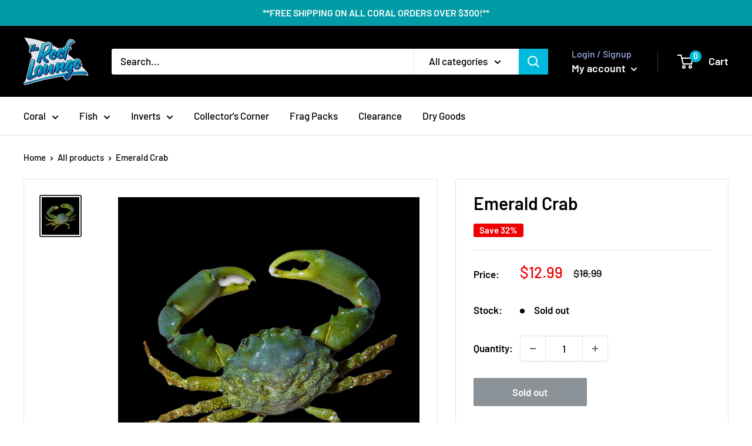

--- FILE ---
content_type: text/html; charset=utf-8
request_url: https://reefloungecoral.com/products/fish7
body_size: 32812
content:
<!doctype html>

<html class="no-js" lang="en">
  <head>
<script src="https://sapi.negate.io/script/fz9pR/TeifNMOaIZXwno7g==?shop=reef-lounge.myshopify.com"></script>
    <meta charset="utf-8">
    <meta name="viewport" content="width=device-width, initial-scale=1.0, height=device-height, minimum-scale=1.0, maximum-scale=1.0">
    <meta name="theme-color" content="#323232"><title>Emerald Crab
</title><meta name="description" content="Emerald Crab Excellent for dealing with Bubble Algae (Valonia ventricosa)."><link rel="canonical" href="https://reefloungecoral.com/products/fish7"><link rel="preload" as="style" href="//reefloungecoral.com/cdn/shop/t/42/assets/theme.css?v=76774720538774488261726077484">
    <link rel="preload" as="script" href="//reefloungecoral.com/cdn/shop/t/42/assets/theme.js?v=64862523672600414061725895890">
    <link rel="preconnect" href="https://cdn.shopify.com">
    <link rel="preconnect" href="https://fonts.shopifycdn.com">
    <link rel="dns-prefetch" href="https://productreviews.shopifycdn.com">
    <link rel="dns-prefetch" href="https://ajax.googleapis.com">
    <link rel="dns-prefetch" href="https://maps.googleapis.com">
    <link rel="dns-prefetch" href="https://maps.gstatic.com">

    <meta property="og:type" content="product">
  <meta property="og:title" content="Emerald Crab"><meta property="og:image" content="http://reefloungecoral.com/cdn/shop/files/emerald-crab-reef-lounge-usa-452262.jpg?v=1732156518">
    <meta property="og:image:secure_url" content="https://reefloungecoral.com/cdn/shop/files/emerald-crab-reef-lounge-usa-452262.jpg?v=1732156518">
    <meta property="og:image:width" content="1080">
    <meta property="og:image:height" content="1080"><meta property="product:price:amount" content="12.99">
  <meta property="product:price:currency" content="USD"><meta property="og:description" content="Emerald Crab Excellent for dealing with Bubble Algae (Valonia ventricosa)."><meta property="og:url" content="https://reefloungecoral.com/products/fish7">
<meta property="og:site_name" content="Reef Lounge Coral"><meta name="twitter:card" content="summary"><meta name="twitter:title" content="Emerald Crab">
  <meta name="twitter:description" content="Emerald Crab
Excellent for dealing with Bubble Algae (Valonia ventricosa).">
  <meta name="twitter:image" content="https://reefloungecoral.com/cdn/shop/files/emerald-crab-reef-lounge-usa-452262_600x600_crop_center.jpg?v=1732156518">
    <link rel="preload" href="//reefloungecoral.com/cdn/fonts/barlow/barlow_n6.329f582a81f63f125e63c20a5a80ae9477df68e1.woff2" as="font" type="font/woff2" crossorigin><link rel="preload" href="//reefloungecoral.com/cdn/fonts/barlow/barlow_n5.a193a1990790eba0cc5cca569d23799830e90f07.woff2" as="font" type="font/woff2" crossorigin><style>
  @font-face {
  font-family: Barlow;
  font-weight: 600;
  font-style: normal;
  font-display: swap;
  src: url("//reefloungecoral.com/cdn/fonts/barlow/barlow_n6.329f582a81f63f125e63c20a5a80ae9477df68e1.woff2") format("woff2"),
       url("//reefloungecoral.com/cdn/fonts/barlow/barlow_n6.0163402e36247bcb8b02716880d0b39568412e9e.woff") format("woff");
}

  @font-face {
  font-family: Barlow;
  font-weight: 500;
  font-style: normal;
  font-display: swap;
  src: url("//reefloungecoral.com/cdn/fonts/barlow/barlow_n5.a193a1990790eba0cc5cca569d23799830e90f07.woff2") format("woff2"),
       url("//reefloungecoral.com/cdn/fonts/barlow/barlow_n5.ae31c82169b1dc0715609b8cc6a610b917808358.woff") format("woff");
}

@font-face {
  font-family: Barlow;
  font-weight: 600;
  font-style: normal;
  font-display: swap;
  src: url("//reefloungecoral.com/cdn/fonts/barlow/barlow_n6.329f582a81f63f125e63c20a5a80ae9477df68e1.woff2") format("woff2"),
       url("//reefloungecoral.com/cdn/fonts/barlow/barlow_n6.0163402e36247bcb8b02716880d0b39568412e9e.woff") format("woff");
}

@font-face {
  font-family: Barlow;
  font-weight: 600;
  font-style: italic;
  font-display: swap;
  src: url("//reefloungecoral.com/cdn/fonts/barlow/barlow_i6.5a22bd20fb27bad4d7674cc6e666fb9c77d813bb.woff2") format("woff2"),
       url("//reefloungecoral.com/cdn/fonts/barlow/barlow_i6.1c8787fcb59f3add01a87f21b38c7ef797e3b3a1.woff") format("woff");
}


  @font-face {
  font-family: Barlow;
  font-weight: 700;
  font-style: normal;
  font-display: swap;
  src: url("//reefloungecoral.com/cdn/fonts/barlow/barlow_n7.691d1d11f150e857dcbc1c10ef03d825bc378d81.woff2") format("woff2"),
       url("//reefloungecoral.com/cdn/fonts/barlow/barlow_n7.4fdbb1cb7da0e2c2f88492243ffa2b4f91924840.woff") format("woff");
}

  @font-face {
  font-family: Barlow;
  font-weight: 500;
  font-style: italic;
  font-display: swap;
  src: url("//reefloungecoral.com/cdn/fonts/barlow/barlow_i5.714d58286997b65cd479af615cfa9bb0a117a573.woff2") format("woff2"),
       url("//reefloungecoral.com/cdn/fonts/barlow/barlow_i5.0120f77e6447d3b5df4bbec8ad8c2d029d87fb21.woff") format("woff");
}

  @font-face {
  font-family: Barlow;
  font-weight: 700;
  font-style: italic;
  font-display: swap;
  src: url("//reefloungecoral.com/cdn/fonts/barlow/barlow_i7.50e19d6cc2ba5146fa437a5a7443c76d5d730103.woff2") format("woff2"),
       url("//reefloungecoral.com/cdn/fonts/barlow/barlow_i7.47e9f98f1b094d912e6fd631cc3fe93d9f40964f.woff") format("woff");
}


  :root {
    --default-text-font-size : 15px;
    --base-text-font-size    : 17px;
    --heading-font-family    : Barlow, sans-serif;
    --heading-font-weight    : 600;
    --heading-font-style     : normal;
    --text-font-family       : Barlow, sans-serif;
    --text-font-weight       : 500;
    --text-font-style        : normal;
    --text-font-bolder-weight: 600;
    --text-link-decoration   : underline;

    --text-color               : #000000;
    --text-color-rgb           : 0, 0, 0;
    --heading-color            : #000000;
    --border-color             : #e1e3e4;
    --border-color-rgb         : 225, 227, 228;
    --form-border-color        : #d4d6d8;
    --accent-color             : #323232;
    --accent-color-rgb         : 50, 50, 50;
    --link-color               : #000000;
    --link-color-hover         : #000000;
    --background               : #ffffff;
    --secondary-background     : #ffffff;
    --secondary-background-rgb : 255, 255, 255;
    --accent-background        : rgba(50, 50, 50, 0.08);

    --input-background: #ffffff;

    --error-color       : #ff0000;
    --error-background  : rgba(255, 0, 0, 0.07);
    --success-color     : #00aa00;
    --success-background: rgba(0, 170, 0, 0.11);

    --primary-button-background      : #00badb;
    --primary-button-background-rgb  : 0, 186, 219;
    --primary-button-text-color      : #ffffff;
    --secondary-button-background    : #00badb;
    --secondary-button-background-rgb: 0, 186, 219;
    --secondary-button-text-color    : #ffffff;

    --header-background      : #000000;
    --header-text-color      : #ffffff;
    --header-light-text-color: #a3afef;
    --header-border-color    : rgba(163, 175, 239, 0.3);
    --header-accent-color    : #00badb;

    --footer-background-color:    #f3f5f6;
    --footer-heading-text-color:  #3656a7;
    --footer-body-text-color:     #677279;
    --footer-body-text-color-rgb: 103, 114, 121;
    --footer-accent-color:        #00badb;
    --footer-accent-color-rgb:    0, 186, 219;
    --footer-border:              none;
    
    --flickity-arrow-color: #abb1b4;--product-on-sale-accent           : #ee0000;
    --product-on-sale-accent-rgb       : 238, 0, 0;
    --product-on-sale-color            : #ffffff;
    --product-in-stock-color           : #008a00;
    --product-low-stock-color          : #ee0000;
    --product-sold-out-color           : #8a9297;
    --product-custom-label-1-background: #008a00;
    --product-custom-label-1-color     : #ffffff;
    --product-custom-label-2-background: #00a500;
    --product-custom-label-2-color     : #ffffff;
    --product-review-star-color        : #ffbd00;

    --mobile-container-gutter : 20px;
    --desktop-container-gutter: 40px;

    /* Shopify related variables */
    --payment-terms-background-color: #ffffff;
  }
</style>

<script>
  // IE11 does not have support for CSS variables, so we have to polyfill them
  if (!(((window || {}).CSS || {}).supports && window.CSS.supports('(--a: 0)'))) {
    const script = document.createElement('script');
    script.type = 'text/javascript';
    script.src = 'https://cdn.jsdelivr.net/npm/css-vars-ponyfill@2';
    script.onload = function() {
      cssVars({});
    };

    document.getElementsByTagName('head')[0].appendChild(script);
  }
</script>


    <script>window.performance && window.performance.mark && window.performance.mark('shopify.content_for_header.start');</script><meta name="google-site-verification" content="uI6auxdVRNihKYQZFqZKFDjJ3MKthdi8kD8vPl-AYpI">
<meta name="google-site-verification" content="M-Ib4ibVQGEWXRuR8c2JMG-FbiZLoOCwdgAXubs9w5E">
<meta name="google-site-verification" content="g8NQ-tRb9TOJd63c41a5MNXTbBh3XranP_O2a0X-dOA">
<meta name="facebook-domain-verification" content="q61vv8rf3co1zky9qynbq6wfm71lyw">
<meta name="facebook-domain-verification" content="i6rq48ourzyck7gdge7uy1ilgzaa1p">
<meta id="shopify-digital-wallet" name="shopify-digital-wallet" content="/10989633636/digital_wallets/dialog">
<meta name="shopify-checkout-api-token" content="49820954f34fc5128c3f33d7397b1cbb">
<meta id="in-context-paypal-metadata" data-shop-id="10989633636" data-venmo-supported="false" data-environment="production" data-locale="en_US" data-paypal-v4="true" data-currency="USD">
<link rel="alternate" type="application/json+oembed" href="https://reefloungecoral.com/products/fish7.oembed">
<script async="async" src="/checkouts/internal/preloads.js?locale=en-US"></script>
<link rel="preconnect" href="https://shop.app" crossorigin="anonymous">
<script async="async" src="https://shop.app/checkouts/internal/preloads.js?locale=en-US&shop_id=10989633636" crossorigin="anonymous"></script>
<script id="apple-pay-shop-capabilities" type="application/json">{"shopId":10989633636,"countryCode":"US","currencyCode":"USD","merchantCapabilities":["supports3DS"],"merchantId":"gid:\/\/shopify\/Shop\/10989633636","merchantName":"Reef Lounge Coral","requiredBillingContactFields":["postalAddress","email","phone"],"requiredShippingContactFields":["postalAddress","email","phone"],"shippingType":"shipping","supportedNetworks":["visa","masterCard","amex","discover","elo","jcb"],"total":{"type":"pending","label":"Reef Lounge Coral","amount":"1.00"},"shopifyPaymentsEnabled":true,"supportsSubscriptions":true}</script>
<script id="shopify-features" type="application/json">{"accessToken":"49820954f34fc5128c3f33d7397b1cbb","betas":["rich-media-storefront-analytics"],"domain":"reefloungecoral.com","predictiveSearch":true,"shopId":10989633636,"locale":"en"}</script>
<script>var Shopify = Shopify || {};
Shopify.shop = "reef-lounge.myshopify.com";
Shopify.locale = "en";
Shopify.currency = {"active":"USD","rate":"1.0"};
Shopify.country = "US";
Shopify.theme = {"name":"V4 New Logo Products Vid Auto Play Warehouse(0909)","id":171070783806,"schema_name":"Warehouse","schema_version":"4.0.0","theme_store_id":871,"role":"main"};
Shopify.theme.handle = "null";
Shopify.theme.style = {"id":null,"handle":null};
Shopify.cdnHost = "reefloungecoral.com/cdn";
Shopify.routes = Shopify.routes || {};
Shopify.routes.root = "/";</script>
<script type="module">!function(o){(o.Shopify=o.Shopify||{}).modules=!0}(window);</script>
<script>!function(o){function n(){var o=[];function n(){o.push(Array.prototype.slice.apply(arguments))}return n.q=o,n}var t=o.Shopify=o.Shopify||{};t.loadFeatures=n(),t.autoloadFeatures=n()}(window);</script>
<script>
  window.ShopifyPay = window.ShopifyPay || {};
  window.ShopifyPay.apiHost = "shop.app\/pay";
  window.ShopifyPay.redirectState = null;
</script>
<script id="shop-js-analytics" type="application/json">{"pageType":"product"}</script>
<script defer="defer" async type="module" src="//reefloungecoral.com/cdn/shopifycloud/shop-js/modules/v2/client.init-shop-cart-sync_D0dqhulL.en.esm.js"></script>
<script defer="defer" async type="module" src="//reefloungecoral.com/cdn/shopifycloud/shop-js/modules/v2/chunk.common_CpVO7qML.esm.js"></script>
<script type="module">
  await import("//reefloungecoral.com/cdn/shopifycloud/shop-js/modules/v2/client.init-shop-cart-sync_D0dqhulL.en.esm.js");
await import("//reefloungecoral.com/cdn/shopifycloud/shop-js/modules/v2/chunk.common_CpVO7qML.esm.js");

  window.Shopify.SignInWithShop?.initShopCartSync?.({"fedCMEnabled":true,"windoidEnabled":true});

</script>
<script defer="defer" async type="module" src="//reefloungecoral.com/cdn/shopifycloud/shop-js/modules/v2/client.payment-terms_BmrqWn8r.en.esm.js"></script>
<script defer="defer" async type="module" src="//reefloungecoral.com/cdn/shopifycloud/shop-js/modules/v2/chunk.common_CpVO7qML.esm.js"></script>
<script defer="defer" async type="module" src="//reefloungecoral.com/cdn/shopifycloud/shop-js/modules/v2/chunk.modal_DKF6x0Jh.esm.js"></script>
<script type="module">
  await import("//reefloungecoral.com/cdn/shopifycloud/shop-js/modules/v2/client.payment-terms_BmrqWn8r.en.esm.js");
await import("//reefloungecoral.com/cdn/shopifycloud/shop-js/modules/v2/chunk.common_CpVO7qML.esm.js");
await import("//reefloungecoral.com/cdn/shopifycloud/shop-js/modules/v2/chunk.modal_DKF6x0Jh.esm.js");

  
</script>
<script>
  window.Shopify = window.Shopify || {};
  if (!window.Shopify.featureAssets) window.Shopify.featureAssets = {};
  window.Shopify.featureAssets['shop-js'] = {"shop-cart-sync":["modules/v2/client.shop-cart-sync_D9bwt38V.en.esm.js","modules/v2/chunk.common_CpVO7qML.esm.js"],"init-fed-cm":["modules/v2/client.init-fed-cm_BJ8NPuHe.en.esm.js","modules/v2/chunk.common_CpVO7qML.esm.js"],"init-shop-email-lookup-coordinator":["modules/v2/client.init-shop-email-lookup-coordinator_pVrP2-kG.en.esm.js","modules/v2/chunk.common_CpVO7qML.esm.js"],"shop-cash-offers":["modules/v2/client.shop-cash-offers_CNh7FWN-.en.esm.js","modules/v2/chunk.common_CpVO7qML.esm.js","modules/v2/chunk.modal_DKF6x0Jh.esm.js"],"init-shop-cart-sync":["modules/v2/client.init-shop-cart-sync_D0dqhulL.en.esm.js","modules/v2/chunk.common_CpVO7qML.esm.js"],"init-windoid":["modules/v2/client.init-windoid_DaoAelzT.en.esm.js","modules/v2/chunk.common_CpVO7qML.esm.js"],"shop-toast-manager":["modules/v2/client.shop-toast-manager_1DND8Tac.en.esm.js","modules/v2/chunk.common_CpVO7qML.esm.js"],"pay-button":["modules/v2/client.pay-button_CFeQi1r6.en.esm.js","modules/v2/chunk.common_CpVO7qML.esm.js"],"shop-button":["modules/v2/client.shop-button_Ca94MDdQ.en.esm.js","modules/v2/chunk.common_CpVO7qML.esm.js"],"shop-login-button":["modules/v2/client.shop-login-button_DPYNfp1Z.en.esm.js","modules/v2/chunk.common_CpVO7qML.esm.js","modules/v2/chunk.modal_DKF6x0Jh.esm.js"],"avatar":["modules/v2/client.avatar_BTnouDA3.en.esm.js"],"shop-follow-button":["modules/v2/client.shop-follow-button_BMKh4nJE.en.esm.js","modules/v2/chunk.common_CpVO7qML.esm.js","modules/v2/chunk.modal_DKF6x0Jh.esm.js"],"init-customer-accounts-sign-up":["modules/v2/client.init-customer-accounts-sign-up_CJXi5kRN.en.esm.js","modules/v2/client.shop-login-button_DPYNfp1Z.en.esm.js","modules/v2/chunk.common_CpVO7qML.esm.js","modules/v2/chunk.modal_DKF6x0Jh.esm.js"],"init-shop-for-new-customer-accounts":["modules/v2/client.init-shop-for-new-customer-accounts_BoBxkgWu.en.esm.js","modules/v2/client.shop-login-button_DPYNfp1Z.en.esm.js","modules/v2/chunk.common_CpVO7qML.esm.js","modules/v2/chunk.modal_DKF6x0Jh.esm.js"],"init-customer-accounts":["modules/v2/client.init-customer-accounts_DCuDTzpR.en.esm.js","modules/v2/client.shop-login-button_DPYNfp1Z.en.esm.js","modules/v2/chunk.common_CpVO7qML.esm.js","modules/v2/chunk.modal_DKF6x0Jh.esm.js"],"checkout-modal":["modules/v2/client.checkout-modal_U_3e4VxF.en.esm.js","modules/v2/chunk.common_CpVO7qML.esm.js","modules/v2/chunk.modal_DKF6x0Jh.esm.js"],"lead-capture":["modules/v2/client.lead-capture_DEgn0Z8u.en.esm.js","modules/v2/chunk.common_CpVO7qML.esm.js","modules/v2/chunk.modal_DKF6x0Jh.esm.js"],"shop-login":["modules/v2/client.shop-login_CoM5QKZ_.en.esm.js","modules/v2/chunk.common_CpVO7qML.esm.js","modules/v2/chunk.modal_DKF6x0Jh.esm.js"],"payment-terms":["modules/v2/client.payment-terms_BmrqWn8r.en.esm.js","modules/v2/chunk.common_CpVO7qML.esm.js","modules/v2/chunk.modal_DKF6x0Jh.esm.js"]};
</script>
<script>(function() {
  var isLoaded = false;
  function asyncLoad() {
    if (isLoaded) return;
    isLoaded = true;
    var urls = ["https:\/\/scripts.onvoard.com\/apps\/loader.js?shop=reef-lounge.myshopify.com","https:\/\/static.klaviyo.com\/onsite\/js\/U8YvUc\/klaviyo.js?company_id=U8YvUc\u0026shop=reef-lounge.myshopify.com","https:\/\/s3.eu-west-1.amazonaws.com\/production-klarna-il-shopify-osm\/8e755f2cd988b06805d774c109e399b50f734eee\/reef-lounge.myshopify.com-1727392507230.js?shop=reef-lounge.myshopify.com"];
    for (var i = 0; i < urls.length; i++) {
      var s = document.createElement('script');
      s.type = 'text/javascript';
      s.async = true;
      s.src = urls[i];
      var x = document.getElementsByTagName('script')[0];
      x.parentNode.insertBefore(s, x);
    }
  };
  if(window.attachEvent) {
    window.attachEvent('onload', asyncLoad);
  } else {
    window.addEventListener('load', asyncLoad, false);
  }
})();</script>
<script id="__st">var __st={"a":10989633636,"offset":-28800,"reqid":"200abf02-5b65-4047-a6a2-418c23b72fb7-1764862795","pageurl":"reefloungecoral.com\/products\/fish7","u":"a72c6fba25bf","p":"product","rtyp":"product","rid":8178750980414};</script>
<script>window.ShopifyPaypalV4VisibilityTracking = true;</script>
<script id="captcha-bootstrap">!function(){'use strict';const t='contact',e='account',n='new_comment',o=[[t,t],['blogs',n],['comments',n],[t,'customer']],c=[[e,'customer_login'],[e,'guest_login'],[e,'recover_customer_password'],[e,'create_customer']],r=t=>t.map((([t,e])=>`form[action*='/${t}']:not([data-nocaptcha='true']) input[name='form_type'][value='${e}']`)).join(','),a=t=>()=>t?[...document.querySelectorAll(t)].map((t=>t.form)):[];function s(){const t=[...o],e=r(t);return a(e)}const i='password',u='form_key',d=['recaptcha-v3-token','g-recaptcha-response','h-captcha-response',i],f=()=>{try{return window.sessionStorage}catch{return}},m='__shopify_v',_=t=>t.elements[u];function p(t,e,n=!1){try{const o=window.sessionStorage,c=JSON.parse(o.getItem(e)),{data:r}=function(t){const{data:e,action:n}=t;return t[m]||n?{data:e,action:n}:{data:t,action:n}}(c);for(const[e,n]of Object.entries(r))t.elements[e]&&(t.elements[e].value=n);n&&o.removeItem(e)}catch(o){console.error('form repopulation failed',{error:o})}}const l='form_type',E='cptcha';function T(t){t.dataset[E]=!0}const w=window,h=w.document,L='Shopify',v='ce_forms',y='captcha';let A=!1;((t,e)=>{const n=(g='f06e6c50-85a8-45c8-87d0-21a2b65856fe',I='https://cdn.shopify.com/shopifycloud/storefront-forms-hcaptcha/ce_storefront_forms_captcha_hcaptcha.v1.5.2.iife.js',D={infoText:'Protected by hCaptcha',privacyText:'Privacy',termsText:'Terms'},(t,e,n)=>{const o=w[L][v],c=o.bindForm;if(c)return c(t,g,e,D).then(n);var r;o.q.push([[t,g,e,D],n]),r=I,A||(h.body.append(Object.assign(h.createElement('script'),{id:'captcha-provider',async:!0,src:r})),A=!0)});var g,I,D;w[L]=w[L]||{},w[L][v]=w[L][v]||{},w[L][v].q=[],w[L][y]=w[L][y]||{},w[L][y].protect=function(t,e){n(t,void 0,e),T(t)},Object.freeze(w[L][y]),function(t,e,n,w,h,L){const[v,y,A,g]=function(t,e,n){const i=e?o:[],u=t?c:[],d=[...i,...u],f=r(d),m=r(i),_=r(d.filter((([t,e])=>n.includes(e))));return[a(f),a(m),a(_),s()]}(w,h,L),I=t=>{const e=t.target;return e instanceof HTMLFormElement?e:e&&e.form},D=t=>v().includes(t);t.addEventListener('submit',(t=>{const e=I(t);if(!e)return;const n=D(e)&&!e.dataset.hcaptchaBound&&!e.dataset.recaptchaBound,o=_(e),c=g().includes(e)&&(!o||!o.value);(n||c)&&t.preventDefault(),c&&!n&&(function(t){try{if(!f())return;!function(t){const e=f();if(!e)return;const n=_(t);if(!n)return;const o=n.value;o&&e.removeItem(o)}(t);const e=Array.from(Array(32),(()=>Math.random().toString(36)[2])).join('');!function(t,e){_(t)||t.append(Object.assign(document.createElement('input'),{type:'hidden',name:u})),t.elements[u].value=e}(t,e),function(t,e){const n=f();if(!n)return;const o=[...t.querySelectorAll(`input[type='${i}']`)].map((({name:t})=>t)),c=[...d,...o],r={};for(const[a,s]of new FormData(t).entries())c.includes(a)||(r[a]=s);n.setItem(e,JSON.stringify({[m]:1,action:t.action,data:r}))}(t,e)}catch(e){console.error('failed to persist form',e)}}(e),e.submit())}));const S=(t,e)=>{t&&!t.dataset[E]&&(n(t,e.some((e=>e===t))),T(t))};for(const o of['focusin','change'])t.addEventListener(o,(t=>{const e=I(t);D(e)&&S(e,y())}));const B=e.get('form_key'),M=e.get(l),P=B&&M;t.addEventListener('DOMContentLoaded',(()=>{const t=y();if(P)for(const e of t)e.elements[l].value===M&&p(e,B);[...new Set([...A(),...v().filter((t=>'true'===t.dataset.shopifyCaptcha))])].forEach((e=>S(e,t)))}))}(h,new URLSearchParams(w.location.search),n,t,e,['guest_login'])})(!0,!0)}();</script>
<script integrity="sha256-52AcMU7V7pcBOXWImdc/TAGTFKeNjmkeM1Pvks/DTgc=" data-source-attribution="shopify.loadfeatures" defer="defer" src="//reefloungecoral.com/cdn/shopifycloud/storefront/assets/storefront/load_feature-81c60534.js" crossorigin="anonymous"></script>
<script crossorigin="anonymous" defer="defer" src="//reefloungecoral.com/cdn/shopifycloud/storefront/assets/shopify_pay/storefront-65b4c6d7.js?v=20250812"></script>
<script data-source-attribution="shopify.dynamic_checkout.dynamic.init">var Shopify=Shopify||{};Shopify.PaymentButton=Shopify.PaymentButton||{isStorefrontPortableWallets:!0,init:function(){window.Shopify.PaymentButton.init=function(){};var t=document.createElement("script");t.src="https://reefloungecoral.com/cdn/shopifycloud/portable-wallets/latest/portable-wallets.en.js",t.type="module",document.head.appendChild(t)}};
</script>
<script data-source-attribution="shopify.dynamic_checkout.buyer_consent">
  function portableWalletsHideBuyerConsent(e){var t=document.getElementById("shopify-buyer-consent"),n=document.getElementById("shopify-subscription-policy-button");t&&n&&(t.classList.add("hidden"),t.setAttribute("aria-hidden","true"),n.removeEventListener("click",e))}function portableWalletsShowBuyerConsent(e){var t=document.getElementById("shopify-buyer-consent"),n=document.getElementById("shopify-subscription-policy-button");t&&n&&(t.classList.remove("hidden"),t.removeAttribute("aria-hidden"),n.addEventListener("click",e))}window.Shopify?.PaymentButton&&(window.Shopify.PaymentButton.hideBuyerConsent=portableWalletsHideBuyerConsent,window.Shopify.PaymentButton.showBuyerConsent=portableWalletsShowBuyerConsent);
</script>
<script data-source-attribution="shopify.dynamic_checkout.cart.bootstrap">document.addEventListener("DOMContentLoaded",(function(){function t(){return document.querySelector("shopify-accelerated-checkout-cart, shopify-accelerated-checkout")}if(t())Shopify.PaymentButton.init();else{new MutationObserver((function(e,n){t()&&(Shopify.PaymentButton.init(),n.disconnect())})).observe(document.body,{childList:!0,subtree:!0})}}));
</script>
<link id="shopify-accelerated-checkout-styles" rel="stylesheet" media="screen" href="https://reefloungecoral.com/cdn/shopifycloud/portable-wallets/latest/accelerated-checkout-backwards-compat.css" crossorigin="anonymous">
<style id="shopify-accelerated-checkout-cart">
        #shopify-buyer-consent {
  margin-top: 1em;
  display: inline-block;
  width: 100%;
}

#shopify-buyer-consent.hidden {
  display: none;
}

#shopify-subscription-policy-button {
  background: none;
  border: none;
  padding: 0;
  text-decoration: underline;
  font-size: inherit;
  cursor: pointer;
}

#shopify-subscription-policy-button::before {
  box-shadow: none;
}

      </style>

<script>window.performance && window.performance.mark && window.performance.mark('shopify.content_for_header.end');</script>

    <link rel="stylesheet" href="//reefloungecoral.com/cdn/shop/t/42/assets/theme.css?v=76774720538774488261726077484">

    
  <script type="application/ld+json">
  {
    "@context": "https://schema.org",
    "@type": "Product",
    "productID": 8178750980414,
    "offers": [{
          "@type": "Offer",
          "name": "Default Title",
          "availability":"https://schema.org/OutOfStock",
          "price": 12.99,
          "priceCurrency": "USD",
          "priceValidUntil": "2025-12-14",
          "url": "/products/fish7?variant=44763301904702"
        }
],"brand": {
      "@type": "Brand",
      "name": "Reef Lounge USA"
    },
    "name": "Emerald Crab",
    "description": "Emerald Crab\nExcellent for dealing with Bubble Algae (Valonia ventricosa).",
    "category": "Invertebrate",
    "url": "/products/fish7",
    "sku": null,
    "image": {
      "@type": "ImageObject",
      "url": "https://reefloungecoral.com/cdn/shop/files/emerald-crab-reef-lounge-usa-452262.jpg?v=1732156518&width=1024",
      "image": "https://reefloungecoral.com/cdn/shop/files/emerald-crab-reef-lounge-usa-452262.jpg?v=1732156518&width=1024",
      "name": "Emerald Crab Reef Lounge USA ",
      "width": "1024",
      "height": "1024"
    }
  }
  </script>



  <script type="application/ld+json">
  {
    "@context": "https://schema.org",
    "@type": "BreadcrumbList",
  "itemListElement": [{
      "@type": "ListItem",
      "position": 1,
      "name": "Home",
      "item": "https://reefloungecoral.com"
    },{
          "@type": "ListItem",
          "position": 2,
          "name": "Emerald Crab",
          "item": "https://reefloungecoral.com/products/fish7"
        }]
  }
  </script>



    <script>
      // This allows to expose several variables to the global scope, to be used in scripts
      window.theme = {
        pageType: "product",
        cartCount: 0,
        moneyFormat: "${{amount}}",
        moneyWithCurrencyFormat: "${{amount}} USD",
        currencyCodeEnabled: false,
        showDiscount: true,
        discountMode: "percentage",
        cartType: "drawer"
      };

      window.routes = {
        rootUrl: "\/",
        rootUrlWithoutSlash: '',
        cartUrl: "\/cart",
        cartAddUrl: "\/cart\/add",
        cartChangeUrl: "\/cart\/change",
        searchUrl: "\/search",
        productRecommendationsUrl: "\/recommendations\/products"
      };

      window.languages = {
        productRegularPrice: "Regular price",
        productSalePrice: "Sale price",
        collectionOnSaleLabel: "Save {{savings}}",
        productFormUnavailable: "Unavailable",
        productFormAddToCart: "Add to cart",
        productFormPreOrder: "Pre-order",
        productFormSoldOut: "Sold out",
        productAdded: "Product has been added to your cart",
        productAddedShort: "Added!",
        shippingEstimatorNoResults: "No shipping could be found for your address.",
        shippingEstimatorOneResult: "There is one shipping rate for your address:",
        shippingEstimatorMultipleResults: "There are {{count}} shipping rates for your address:",
        shippingEstimatorErrors: "There are some errors:"
      };

      document.documentElement.className = document.documentElement.className.replace('no-js', 'js');
    </script><script src="//reefloungecoral.com/cdn/shop/t/42/assets/theme.js?v=64862523672600414061725895890" defer></script>
    <script src="//reefloungecoral.com/cdn/shop/t/42/assets/custom.js?v=102476495355921946141725895890" defer></script><script>
        (function () {
          window.onpageshow = function() {
            // We force re-freshing the cart content onpageshow, as most browsers will serve a cache copy when hitting the
            // back button, which cause staled data
            document.documentElement.dispatchEvent(new CustomEvent('cart:refresh', {
              bubbles: true,
              detail: {scrollToTop: false}
            }));
          };
        })();
      </script><!-- BEGIN app block: shopify://apps/tipo-product-auction/blocks/app-embed-block/77eabb13-2cfa-4b28-b113-57ce3d979f51 -->

<script type="text/javascript">
  window.Tipo = window.Tipo || {}
  Tipo.Auction = Tipo.Auction || {}
  Tipo.Auction.currency = "USD";
  
  
  Tipo.Auction.currency_symbol = "$";
  

  
    Tipo.Auction.shop = {
      'url': "reef-lounge.myshopify.com",
      'pennies': [],
      'pricing':  {"id":2,"features":{"sms":true,"order":-1,"removeCopyright":true}},
      'pricing_id': 2,
      'configuration': {"domain":"reefloungecoral.com","iana_timezone":"America\/Los_Angeles","money_format":"${{amount}}","timezone":"(GMT-08:00) America\/Los_Angeles"},
      'flags': {"auctionCounter":3},
      'settings': {"general":{"hide":{"price":["live","scheduled","expired"],"addToCart":["live","scheduled","expired"],"additionalPaymentButton":["live","scheduled","expired"]},"color":{"main":{"textColor":{"a":1,"b":70,"g":66,"r":61},"background":{"a":1,"b":255,"g":255,"r":255},"headerColor":{"a":1,"b":70,"g":66,"r":61},"badgeHasWonColor":{"a":1,"b":255,"g":255,"r":255},"badgeOutBidColor":{"a":1,"b":255,"g":255,"r":255},"headerBackground":{"a":1,"b":194,"g":194,"r":50},"badgeHasLostColor":{"a":1,"b":255,"g":255,"r":255},"badgeLeadingColor":{"a":1,"b":255,"g":255,"r":255},"badgePendingColor":{"a":1,"b":255,"g":255,"r":255},"badgeHasWonBackground":{"a":1,"b":69,"g":186,"r":33},"badgeOutbidBackground":{"a":1,"b":34,"g":101,"r":242},"badgeHasLostBackground":{"a":1,"b":40,"g":40,"r":219},"badgeLeadingBackground":{"a":1,"b":69,"g":186,"r":33},"badgePendingBackground":{"a":1,"b":98,"g":159,"r":230}},"table":{"textColor":{"a":1,"b":70,"g":66,"r":61},"background":{"a":1,"b":194,"g":194,"r":50}},"button":{"textColor":{"a":1,"b":70,"g":66,"r":61},"background":{"a":1,"b":194,"g":194,"r":50},"hoverColor":{"a":1,"b":194,"g":194,"r":50}},"remaining":{"remainingText":{"a":1,"b":70,"g":66,"r":61},"textFlipClock":{"a":1,"b":255,"g":255,"r":255},"labelFlipClock":{"a":1,"b":70,"g":66,"r":61},"backgroundFlipClock":{"a":1,"b":70,"g":66,"r":61}},"dependsPriceBid":{"auctionPending":{"a":1,"b":98,"g":159,"r":230},"closedForBidding":{"a":1,"b":245,"g":241,"r":240},"lowBidComparedToOtherBidders":{"a":1,"b":51,"g":35,"r":230},"lowBidComparedToReservePrice":{"a":1,"b":0,"g":117,"r":214}}},"history":{"columns":["fullName","bidAmount","bidTime"],"encrypted":true},"selector":{"price":"#ProductPrice-product-template,#ProductPrice,.product-price,.product__price—reg,#productPrice-product-template,.product__current-price,.product-thumb-caption-price-current,.product-item-caption-price-current,.grid-product__price,.product__price,span.price,span.product-price,.productitem--price,.product-pricing,span.money,.product-item__price,.product-list-item-price,p.price,div.price,.product-meta__prices,div.product-price,span#price,.price.money,h3.price,a.price,.price-area,.product-item-price,.pricearea,.collectionGrid .collectionBlock-info \u003e p,#ComparePrice,.product--price-wrapper,.product-page--price-wrapper,.color--shop-accent.font-size--s.t--meta.f--main,.ComparePrice,.ProductPrice,.prodThumb .title span:last-child,.price,.product-single__price-product-template,.product-info-price,.price-money,.prod-price,#price-field,.product-grid--price,.prices,.pricing,#product-price,.money-styling,.compare-at-price,.product-item--price,.card__price,.product-card__price,.product-price__price,.product-item__price-wrapper,.product-single__price,.grid-product__price-wrap,a.grid-link p.grid-link__meta,.product__prices, #comparePrice-product-template, .product-form__quantity, .product-single__quantity","add_to_cart":"form #AddToCart-product-template, form #AddToCart, form #addToCart-product-template, form .product__add-to-cart-button, form .product-form__cart-submit, form .add-to-cart, form .cart-functions \u003e button, form .productitem--action-atc, form .product-form--atc-button, form .product-menu-button-atc, form .product__add-to-cart, form .product-add, form .add-to-cart-button, form #addToCart, form .product-detail__form__action \u003e button, form .product-form-submit-wrap \u003e input, form .product-form input[type=\"submit\"], form input.submit, form .add_to_cart, form .product-item-quick-shop, form #add-to-cart, form .productForm-submit, form .add-to-cart-btn, form .product-single__add-btn, form .quick-add--add-button, form .product-page--add-to-cart, form .addToCart, form .product-form .form-actions, form .button.add, form button#add, form .addtocart, form .AddtoCart, form .product-add input.add, form button#purchase, form[action=\"\/cart\/add\"] button[type=\"submit\"], form .product__form button[type=\"submit\"], form #AddToCart--product-template, form .dynamic-checkout","payment_button":"form .shopify-payment-button,.shopify-payment-button,.shopify-payment-button","custom_class_boxRelatedProduct":"product-recommendations"},"copyright":{"text":"Powered by \u003ca href=\"https:\/\/apps.shopify.com\/tipo-product-auction\" target=\"_blank\"\u003eTipo Product Auction\u003c\/a\u003e","enabled":false,"hideCopyright":false},"countdown":"textClock","collection":{"badge":true,"enabled":true,"actionBid":true,"remind_me":true,"highestPrice":true},"stopBidding":{"forHighestBidder":false},"iana_timezone":"America\/Los_Angeles","waterfallWinner":{"enabled":true,"limitWin":"1","allowedTime":"48","limitAmount":true,"allowedTimeUnit":"hours","allowedProcessPayment":false}},"notUseAppFile":{"search":true,"collection":true,"customerAccount":true},"translationTabs":{"0":{"label":"Default","value":"default"}},"translations":{"default":{"Won":"Won","day":"d","Lost":"Lost","bids":"number of bids","days":"d","hours":"h","Outbid":"Outbid","signIn":"Sign In","Leading":"Leading","closeAt":"Close at","endTime":"End time","liveBid":"Bid directly","minutes":"m","seconds":"s","startAt":"Start at","finalBid":"Final bid","placeBid":"Place bid","remindMe":"Remind Me","startTime":"Start time","subscribe":"subscribe","currentBid":"Current bid","ppBid_time":"Bid time","startPrice":"Start price","buyoutPrice":"Buyout price","history_win":"Win","ppBid_close":"Close","ppBid_email":"Email","startingBid":"Starting Bid","viewAllBids":"View all bids","automaticBid":"Automatic bid","history_lost":"Lost","history_view":"View","noBidsPlaced":"No bids placed","ppBid_amount":"Bid amount","ppNote_close":"Close","reservePrice":"Reserve price","history_email":"Email","history_image":"Image","history_myBid":"My bid","numberOfTurns":"Number Of Turns","openForBidsIn":"Open for bids in","ppBid_bidding":"Bidding","ppPenny_close":"Close","history_action":"Action","history_status":"Status","nextMinimumBid":"Next minimum bid","pendingAuction":"Pending Auction","pennyIsInvalid":"Penny is invalid","ppBid_fullName":"Full name","ppLoginContent":"In order to place your bid, you'll only need to {signIn|Sign in} or create a free account","history_bidTime":"Bid time","history_closeIn":"Close In","history_running":"Running","history_yourBid":"Your Bid","ppAuction_close":"Close","ppPenny_Product":"Penny product","auctionIsInvalid":"Auction is invalid","closedForBidding":"Closed for bidding","history_checkout":"Checkout","history_username":"Username","timeBidIsInvalid":"Time bid is invalid","buyoutPriceButton":"Buyout Price {buyout_price}","history_bidAmount":"Bid amount","history_placeABid":"Place A Bid","createAFreeAccount":"Create a free account","history_currentBid":"Current Bid","howBuyoutPriceWork":"How Buyout price work?","yourPriceIsInvalid":"Your price is invalid","history_productName":"Product Name","howReservePriceWork":"How Reserve price work?","placeAnAutomaticBid":"Place an automatic bid","history_actionDetail":"Checkout","history_emptyHistory":"Empty history","ppAuctionRemindMe_OR":"OR","ppPenny_actionDetail":"Buyout","placeABidSuccessfully":"Place a bid successfully","ppAuction_checkoutNow":"Checkout now","history_auctionHistory":"Auction history","howDoAutomaticBidsWork":"How do automatic bids work?","youHaveBidOnThisNotYes":"You haven't bid on this lot yet","ppAuctionRemindMe_close":"Close","SMSNotificationsForWinner":"SMS notifications for winner","howBuyoutPriceWorkContent":"Buyout price is the price that, if accepted by a bidder, immediately ends the auction and awards the item to bidder","howReservePriceWorkContent":"The reserve price represents the hidden minimum value that a seller is willing to let their lot go for. If the auction ends and the reserve price has not been met, the lot will not be auctioned off.","ppAuctionRemindMe_remindMe":"Remind me","ppAuctionRemindMe_thankyou":"Thank you","wouldYouLikeToPlaceYourBid":"Would you like to place your bid?","youMustLoginToStartBidding":"You must {login|log in} to start bidding ","pleaseInsertAValidBidAmount":"Please insert a valid bid amount","updateNumberPhoneSuccessful":"Update number phone successful","howDoAutomaticBidsWorkContent":"By setting up an automatic bid, our system will automatically place new bids on your behalf each time you are outbid. All you need to do is enter the maximum price you are willing to bid for an item. Our system will then keep on bidding for you, by the smallest possible increase each time, until your maximum price is reached.","pleaseInsertAValidPhoneNumber":"Please insert a valid phone number","ppAuctionRemindMe_PhoneNumber":"Phone Number","popupSMSNotificationsForWinner":"SMS notifications for winner ?","ppAuctionRemindMe_EmailAddress":"Email Address","youHaveNumberAuctionsBuyItHere":"You have no penny. Buy penny {here|here} to place a bid","somethingWentWrongPleaseTryAgain":"Something went wrong, please try again","stopBiddingTwiceForHighestBidder":"You are the highest bidder now. You can not place the next bid unless you are outbid.","ppAuction_theAuctionHasBeenClosed":"The auction has been closed.","messageCustomerBid_YourBidIsTooLow":"Your bid is too low","ppAuction_theAuctionHasBeenStopped":"The auction has been stopped","ppMessageCustomerBid_reserveMessage":"Reserve message","messageCustomerBid_youHaveBeenOutBid":"You've been outbid!","popupSMSNotificationsForWinnerContent":"The phone number will be used to receive sms every time you win the auction.","ppMessageCustomerBid_areSureYouWantToBid":"Are you sure you want to bid?","messageCustomerBid_youHaveBidOnThisNotYes":"You haven't bid on this lot yet","ppAuctionRemindMe_remindMeAboutThisAuction":"Remind me about this auction","ppMessageCustomerBid_reserveMessageContent":"Your bid is too low Your bid is below the reserve price. This item won't be auctioned off unless it reaches the reserve price, so place another bid to make sure you don't miss out!","ppAuctionRemindMe_pleaseEnterAValidPhoneNumber":"Please enter a valid phone number","ppAuctionRemindMe_pleaseEnterAValidEmailAddress":"Please enter a valid email address","ppAuction_congratulationYourAreWinnerCheckoutNow":"Congratulation! Your are winner. {checkout|Checkout} now","ppAuctionRemindMe_weWillNotifyYouWhenTheAuctionStart":"We will notify you when the auction start","messageCustomerBid_youCanNoLongerPlaceAnyBidsOnThisLot":"You can no longer place any bids on this lot.","ppAuctionRemindMe_PleaseEnterYourEmailAddressBelowWeWillSendYouANotificationEmailWhenTheAuctionStart":"Please enter your email address below, we will send you a notification email when the auction start.","ppAuctionRemindMe_PleaseEnterYourEmailAddressOrNumberPhoneBelowWeWillSendYouANotificationWhenTheAuctionStart":"Please enter your email address or number phone below, we will send you a notification when the auction start."}},"mail":{"customer":{"templates":{"bid":{"enabled":false},"remind_me":{"content":"","enabled":true,"subject":"","timeSend":"5","timeUnit":"minutes"}}}},"sms":{"customer":{"templates":{"winner":{"enabled":true}}}}},
      'version': 2,
      'apiUrl': ""
    }
  

  Tipo.Auction.page = 'product';
  Tipo.Auction.locale = {"shop_locale":{"locale":"en","enabled":true,"primary":true,"published":true}};
  Tipo.Auction.moneyFormat = "${{amount}}";
  
  
  Tipo.Auction.product = {"id":8178750980414,"title":"Emerald Crab","handle":"fish7","description":"\u003ch2\u003eEmerald Crab\u003c\/h2\u003e\n\u003cp\u003eExcellent for dealing with Bubble Algae (\u003cspan\u003eValonia ventricosa).\u003c\/span\u003e\u003c\/p\u003e","published_at":"2023-03-16T02:05:12-07:00","created_at":"2023-03-16T02:05:07-07:00","vendor":"Reef Lounge USA","type":"Invertebrate","tags":["cuc","Invert"],"price":1299,"price_min":1299,"price_max":1299,"available":false,"price_varies":false,"compare_at_price":1899,"compare_at_price_min":1899,"compare_at_price_max":1899,"compare_at_price_varies":false,"variants":[{"id":44763301904702,"title":"Default Title","option1":"Default Title","option2":null,"option3":null,"sku":null,"requires_shipping":true,"taxable":true,"featured_image":null,"available":false,"name":"Emerald Crab","public_title":null,"options":["Default Title"],"price":1299,"weight":0,"compare_at_price":1899,"inventory_management":"shopify","barcode":null,"requires_selling_plan":false,"selling_plan_allocations":[]}],"images":["\/\/reefloungecoral.com\/cdn\/shop\/files\/emerald-crab-reef-lounge-usa-452262.jpg?v=1732156518"],"featured_image":"\/\/reefloungecoral.com\/cdn\/shop\/files\/emerald-crab-reef-lounge-usa-452262.jpg?v=1732156518","options":["Title"],"media":[{"alt":"Emerald Crab Reef Lounge USA ","id":41904562995518,"position":1,"preview_image":{"aspect_ratio":1.0,"height":1080,"width":1080,"src":"\/\/reefloungecoral.com\/cdn\/shop\/files\/emerald-crab-reef-lounge-usa-452262.jpg?v=1732156518"},"aspect_ratio":1.0,"height":1080,"media_type":"image","src":"\/\/reefloungecoral.com\/cdn\/shop\/files\/emerald-crab-reef-lounge-usa-452262.jpg?v=1732156518","width":1080}],"requires_selling_plan":false,"selling_plan_groups":[],"content":"\u003ch2\u003eEmerald Crab\u003c\/h2\u003e\n\u003cp\u003eExcellent for dealing with Bubble Algae (\u003cspan\u003eValonia ventricosa).\u003c\/span\u003e\u003c\/p\u003e"}
  Tipo.Auction.product.collections = [{"id":480483377470,"handle":"cleanup-crew","title":"Cleanup Crew","updated_at":"2025-11-30T04:05:07-08:00","body_html":"","published_at":"2024-10-03T13:28:14-07:00","sort_order":"alpha-asc","template_suffix":"","disjunctive":false,"rules":[{"column":"tag","relation":"equals","condition":"Invert"}],"published_scope":"web"},{"id":491845779774,"handle":"included-collection","title":"included collection","updated_at":"2025-12-03T04:03:49-08:00","body_html":"","published_at":"2025-06-05T13:52:55-07:00","sort_order":"best-selling","template_suffix":"","disjunctive":false,"rules":[{"column":"title","relation":"not_contains","condition":"Red Sea"}],"published_scope":"web"},{"id":261418877016,"handle":"invertebrates","title":"Invertebrates","updated_at":"2025-11-30T04:05:07-08:00","body_html":"","published_at":"2021-05-22T12:34:42-07:00","sort_order":"best-selling","template_suffix":"","disjunctive":true,"rules":[{"column":"tag","relation":"equals","condition":"invertebrate"},{"column":"tag","relation":"equals","condition":"invert"}],"published_scope":"web"}]
  
  
  
  Tipo.Auction.auctions = [{"id":77199,"shop_id":3419,"name":"First 24","config":{"rule":{"collections":{"ids":[471439212862],"enabled":true}},"autoBid":true,"increment":1,"startPrice":0.99,"updateVersion":0,"dynamicClosing":{"enabled":true,"timeLeft":"1","timeExtend":"5"}},"details":[{"bidId":1367812,"productID":10899476644158},{"bidId":1368346,"productID":10899476414782},{"bidId":1367964,"productID":10899477332286},{"bidId":1367977,"productID":10899477299518},{"bidId":1368296,"productID":10899477266750},{"bidId":1368370,"productID":10899477201214},{"bidId":1368299,"productID":10899477168446},{"bidId":1368373,"productID":10899477102910},{"bidId":1368365,"productID":10899477070142},{"bidId":1368374,"productID":10899477037374},{"bidId":1368064,"productID":10899476971838},{"bidId":1368387,"productID":10899476906302},{"bidId":1368384,"productID":10899476840766},{"bidId":1368294,"productID":10899476742462},{"bidId":1367958,"productID":10899476709694},{"bidId":1368368,"productID":10899476578622},{"bidId":1368390,"productID":10899476545854},{"bidId":1368336,"productID":10899476480318},{"bidId":1368348,"productID":10899476447550},{"bidId":1368347,"productID":10899476349246},{"bidId":1368395,"productID":10899476807998},{"bidId":1368393,"productID":10899477135678}],"product_closing":null,"start_at":"2024-03-24T23:19:42.000Z","end_at":"2024-03-26T02:00:00.000Z","fired_start_at":"2024-03-24 23:30:20","fired_end_at":"2024-03-26 02:00:00","locked":0,"created_at":"2024-03-24T23:21:02.000+00:00","updated_at":"2024-03-24T23:30:20.000+00:00"},{"id":77362,"shop_id":3419,"name":"Copy of [First 24]","config":{"rule":{"collections":{"ids":[471439212862],"enabled":true}},"autoBid":true,"increment":1,"startPrice":0.99,"updateVersion":0,"dynamicClosing":{"enabled":true,"timeLeft":"1","timeExtend":"5"},"increment_gap_setting":{}},"details":[{"bidId":1369686,"productID":10910312268094},{"bidId":1369666,"productID":10910312530238},{"bidId":1369665,"productID":10910312497470},{"bidId":1369656,"productID":10910312661310},{"bidId":1369684,"productID":10910312628542},{"bidId":1369645,"productID":10910312464702},{"bidId":1369674,"productID":10910312235326},{"bidId":1369639,"productID":10910312399166},{"bidId":1369679,"productID":10910312333630},{"bidId":1369653,"productID":10910312366398},{"bidId":1369685,"productID":10910312300862},{"bidId":1369687,"productID":10910312759614},{"bidId":1369692,"productID":10910312595774},{"bidId":1369691,"productID":10910312694078},{"bidId":1369694,"productID":10910312792382}],"product_closing":null,"start_at":"2024-03-27T23:19:00.000Z","end_at":"2024-03-29T02:00:00.000Z","fired_start_at":"2024-03-28 01:00:31","fired_end_at":"2024-03-29 02:00:00","locked":0,"created_at":"2024-03-28T01:00:31.000+00:00","updated_at":"2024-03-28T01:00:31.000+00:00"},{"id":78302,"shop_id":3419,"name":"Reupload 4\/5","config":{"rule":{"collections":{"ids":[471439212862],"enabled":true}},"buyout":{"display":true,"enabled":false},"autoBid":true,"reserve":{"enabled":false},"increment":1,"startPrice":0.99,"updateVersion":0,"dynamicClosing":{"enabled":true,"timeLeft":"1","timeExtend":"5"},"increment_gap_setting":{}},"details":[{"bidId":1381016,"productID":10899476709694},{"bidId":1381064,"productID":10910312399166},{"bidId":1381083,"productID":10899476742462},{"bidId":1380245,"productID":10910312595774},{"bidId":1380950,"productID":10899476545854},{"bidId":1380227,"productID":10910312464702},{"bidId":1380970,"productID":10910312530238},{"bidId":1381098,"productID":10899476480318},{"bidId":1381046,"productID":10910312333630},{"bidId":1381057,"productID":10899477070142},{"bidId":1381062,"productID":10899477037374},{"bidId":1381099,"productID":10910312661310},{"bidId":1381039,"productID":10910312366398},{"bidId":1381119,"productID":10899477168446},{"bidId":1381195,"productID":10899476349246},{"bidId":1381132,"productID":10910312628542},{"bidId":1381120,"productID":10899476578622},{"bidId":1381108,"productID":10899476414782},{"bidId":1381174,"productID":10899476447550},{"bidId":1381202,"productID":10910312497470},{"bidId":1381209,"productID":10899477299518},{"bidId":1381200,"productID":10910312792382},{"bidId":1381210,"productID":10899477332286}],"product_closing":null,"start_at":"2024-03-27T23:19:00.000Z","end_at":"2024-04-10T02:00:00.000Z","fired_start_at":"2024-04-08 03:32:22","fired_end_at":"2024-04-10 02:00:00","locked":0,"created_at":"2024-04-06T04:11:30.000+00:00","updated_at":"2024-04-08T03:32:22.000+00:00"},{"id":79737,"shop_id":3419,"name":"Copy of [Reupload 4\/5]","config":{"rule":{"collections":{"ids":[471439212862],"enabled":true}},"buyout":{"display":true,"enabled":false},"autoBid":true,"reserve":{"enabled":false},"increment":1,"startPrice":0.99,"updateVersion":0,"dynamicClosing":{"enabled":true,"timeLeft":"1","timeExtend":"5"},"increment_gap_setting":{}},"details":[{"bidId":1395784,"productID":11070261690686},{"bidId":1395864,"productID":11070260969790},{"bidId":1395825,"productID":11070261231934},{"bidId":1395844,"productID":11070261526846},{"bidId":1395854,"productID":11070261133630},{"bidId":1395858,"productID":11070259953982},{"bidId":1395863,"productID":11070260019518},{"bidId":1395867,"productID":11070261297470},{"bidId":1395794,"productID":11070261068094},{"bidId":1395813,"productID":11070261494078},{"bidId":1395842,"productID":11070260904254},{"bidId":1394869,"productID":11070260085054},{"bidId":1395853,"productID":11070260216126},{"bidId":1395882,"productID":11070260478270},{"bidId":1395774,"productID":11070260543806},{"bidId":1395871,"productID":11070260707646},{"bidId":1395884,"productID":11070260642110},{"bidId":1395880,"productID":11070260805950},{"bidId":1395856,"productID":11070261428542},{"bidId":1395865,"productID":11070261363006},{"bidId":1395900,"productID":11070261625150},{"bidId":1395894,"productID":11070260379966},{"bidId":1395889,"productID":11070260150590},{"bidId":1395887,"productID":11070260281662},{"bidId":1395905,"productID":11070261002558}],"product_closing":null,"start_at":"2024-04-26T02:12:00.000Z","end_at":"2024-04-28T02:00:00.000Z","fired_start_at":"2024-04-26 02:12:15","fired_end_at":"2024-04-28 02:00:00","locked":0,"created_at":"2024-04-26T02:11:49.000+00:00","updated_at":"2024-04-26T02:12:15.000+00:00"},{"id":81543,"shop_id":3419,"name":"5\/21","config":{"rule":{"collections":{"ids":[471439212862],"enabled":true}},"buyout":{"display":true,"enabled":false},"autoBid":true,"reserve":{"enabled":false},"increment":1,"startPrice":0.99,"updateVersion":0,"dynamicClosing":{"enabled":true,"timeLeft":"5","timeExtend":"5"},"increment_gap_setting":{}},"details":[{"bidId":1419072,"productID":11159228285246},{"bidId":1419549,"productID":11159228252478},{"bidId":1418850,"productID":11159228547390},{"bidId":1419563,"productID":11159228186942},{"bidId":1419099,"productID":11159228350782},{"bidId":1419046,"productID":11159228481854},{"bidId":1419553,"productID":11159228612926},{"bidId":1419562,"productID":11159228678462},{"bidId":1419621,"productID":11159228711230},{"bidId":1419557,"productID":11159228776766},{"bidId":1419564,"productID":11159228088638},{"bidId":1419566,"productID":11159228416318}],"product_closing":null,"start_at":"2024-04-26T02:12:00.000Z","end_at":"2024-05-24T02:00:00.000Z","fired_start_at":"2024-05-24 01:34:01","fired_end_at":"2024-05-24 02:00:00","locked":0,"created_at":"2024-05-21T05:05:30.000+00:00","updated_at":"2024-05-24T01:34:01.000+00:00"},{"id":81736,"shop_id":3419,"name":"5\/23","config":{"rule":{"collections":{"ids":[471439212862],"enabled":true}},"buyout":{"display":true,"enabled":false},"autoBid":true,"reserve":{"enabled":false},"increment":1,"startPrice":0.99,"updateVersion":0,"dynamicClosing":{"enabled":true,"timeLeft":"5","timeExtend":"5"},"increment_gap_setting":{}},"details":[{"bidId":1420064,"productID":11159229268286},{"bidId":1419983,"productID":11159229497662},{"bidId":1419927,"productID":11159229333822},{"bidId":1419698,"productID":11159229202750},{"bidId":1420105,"productID":11159229432126},{"bidId":1420098,"productID":11159228907838},{"bidId":1420227,"productID":11159229071678},{"bidId":1420246,"productID":11159228842302},{"bidId":1420250,"productID":11159228940606},{"bidId":1420245,"productID":11159229006142},{"bidId":1420249,"productID":11159229399358},{"bidId":1420252,"productID":11159229137214}],"product_closing":null,"start_at":"2024-04-24T02:00:00.000Z","end_at":"2024-05-25T02:00:00.000Z","fired_start_at":"2024-05-24 02:04:09","fired_end_at":"2024-05-25 02:00:00","locked":0,"created_at":"2024-05-24T02:04:09.000+00:00","updated_at":"2024-05-24T02:04:09.000+00:00"},{"id":81819,"shop_id":3419,"name":"Copy of [5\/23]","config":{"rule":{"collections":{"ids":[471439212862],"enabled":true}},"buyout":{"display":true,"enabled":false},"autoBid":true,"reserve":{"enabled":false},"increment":1,"startPrice":0.99,"updateVersion":0,"dynamicClosing":{"enabled":true,"timeLeft":"5","timeExtend":"5"},"increment_gap_setting":{}},"details":[{"bidId":1420839,"productID":11159230120254},{"bidId":1420861,"productID":11159229727038},{"bidId":1420790,"productID":11159229792574},{"bidId":1420934,"productID":11159229825342},{"bidId":1420933,"productID":11159229989182},{"bidId":1420932,"productID":11159229923646},{"bidId":1420937,"productID":11159229563198},{"bidId":1420939,"productID":11159230087486},{"bidId":1420936,"productID":11159229530430},{"bidId":1420938,"productID":11159229628734},{"bidId":1420941,"productID":11159229661502},{"bidId":1420945,"productID":11159229890878}],"product_closing":null,"start_at":"2024-04-25T02:00:00.000Z","end_at":"2024-05-26T02:00:00.000Z","fired_start_at":"2024-05-25 02:46:56","fired_end_at":"2024-05-26 02:00:00","locked":0,"created_at":"2024-05-25T02:46:56.000+00:00","updated_at":"2024-05-25T02:46:56.000+00:00"},{"id":81829,"shop_id":3419,"name":"Copy of [Copy of [5\/23]]","config":{"rule":{"collections":{"ids":[471439212862],"enabled":true}},"buyout":{"display":true,"enabled":false},"autoBid":true,"reserve":{"enabled":false},"increment":1,"startPrice":0.99,"updateVersion":0,"dynamicClosing":{"enabled":true,"timeLeft":"5","timeExtend":"5"},"increment_gap_setting":{}},"details":[{"bidId":1422084,"productID":11159230710078},{"bidId":1422167,"productID":11159230546238},{"bidId":1422196,"productID":11159230611774},{"bidId":1422093,"productID":11159230284094},{"bidId":1422139,"productID":11159230447934},{"bidId":1422197,"productID":11159230480702},{"bidId":1422198,"productID":11159230185790},{"bidId":1422215,"productID":11159230775614},{"bidId":1422212,"productID":11159230382398},{"bidId":1422216,"productID":11159230349630},{"bidId":1422218,"productID":11159230644542},{"bidId":1422223,"productID":11159230251326}],"product_closing":null,"start_at":"2024-04-28T02:00:00.000Z","end_at":"2024-05-27T02:00:00.000Z","fired_start_at":"2024-05-26 09:25:35","fired_end_at":"2024-05-27 02:00:00","locked":0,"created_at":"2024-05-26T09:25:35.000+00:00","updated_at":"2024-05-26T09:25:35.000+00:00"},{"id":86836,"shop_id":3419,"name":"7\/29","config":{"rule":{"manual":{"enabled":false},"collections":{"ids":[471439212862],"enabled":true}},"buyout":{"display":true,"enabled":false},"autoBid":true,"reserve":{"enabled":false},"increment":1,"startPrice":0.99,"updateVersion":0,"dynamicClosing":{"enabled":true,"timeLeft":"5","timeExtend":"5"},"increment_gap_setting":{}},"details":[{"bidId":1486011,"productID":11335575470398},{"bidId":1486043,"productID":11335575273790},{"bidId":1485377,"productID":11335575437630},{"bidId":1485933,"productID":11335575306558},{"bidId":1485666,"productID":11335575404862},{"bidId":1485773,"productID":11335575339326},{"bidId":1485934,"productID":11335575241022},{"bidId":1485939,"productID":11335575142718},{"bidId":1485639,"productID":11335575109950},{"bidId":1486046,"productID":11335575208254}],"product_closing":null,"start_at":"2024-04-28T02:00:00.000Z","end_at":"2024-07-31T02:00:00.000Z","fired_start_at":"2024-07-28 22:03:43","fired_end_at":"2024-07-31 02:00:00","locked":0,"created_at":"2024-07-28T21:54:48.000+00:00","updated_at":"2024-07-28T22:03:43.000+00:00"},{"id":86913,"shop_id":3419,"name":"Auction7\/31","config":{"rule":{"manual":{"enabled":false},"collections":{"ids":[471439212862],"enabled":true}},"buyout":{"display":true,"enabled":false},"autoBid":true,"reserve":{"enabled":false},"increment":1,"startPrice":0.99,"updateVersion":0,"dynamicClosing":{"enabled":true,"timeLeft":"5","timeExtend":"5"},"increment_gap_setting":{}},"details":[{"bidId":1487531,"productID":11335575798078},{"bidId":1487534,"productID":11335575601470},{"bidId":1487533,"productID":11335575568702},{"bidId":1487527,"productID":11335575732542},{"bidId":1487538,"productID":11335575699774},{"bidId":1487537,"productID":11335575634238},{"bidId":1487541,"productID":11335575765310},{"bidId":1487546,"productID":11335575503166},{"bidId":1487547,"productID":11335575535934},{"bidId":1487549,"productID":11335575667006}],"product_closing":null,"start_at":"2024-07-31T02:00:00.000Z","end_at":"2024-08-02T02:00:00.000Z","fired_start_at":"2024-07-31 02:05:29","fired_end_at":"2024-08-02 02:00:00","locked":0,"created_at":"2024-07-31T02:05:29.000+00:00","updated_at":"2024-07-31T02:05:29.000+00:00"},{"id":87020,"shop_id":3419,"name":"Auction8\/2","config":{"rule":{"manual":{"enabled":false},"collections":{"ids":[471439212862],"enabled":true}},"buyout":{"display":true,"enabled":false},"autoBid":true,"reserve":{"enabled":false},"increment":1,"startPrice":0.99,"updateVersion":0,"dynamicClosing":{"enabled":true,"timeLeft":"5","timeExtend":"5"},"increment_gap_setting":{}},"details":[{"bidId":1487737,"productID":11335576060222},{"bidId":1487898,"productID":11335575896382},{"bidId":1488283,"productID":11335576158526},{"bidId":1488289,"productID":11335575830846},{"bidId":1488290,"productID":11335575929150},{"bidId":1488286,"productID":11335576092990},{"bidId":1488306,"productID":11335576027454},{"bidId":1488303,"productID":11335575961918},{"bidId":1488310,"productID":11335576125758},{"bidId":1488311,"productID":11335575863614}],"product_closing":null,"start_at":"2024-08-02T02:00:00.000Z","end_at":"2024-08-04T02:00:00.000Z","fired_start_at":"2024-08-02 03:21:50","fired_end_at":"2024-08-04 02:00:00","locked":0,"created_at":"2024-08-02T03:21:50.000+00:00","updated_at":"2024-08-02T03:21:50.000+00:00"},{"id":87180,"shop_id":3419,"name":"Auction8\/8","config":{"rule":{"manual":{"enabled":false},"collections":{"ids":[471439212862],"enabled":true}},"buyout":{"display":true,"enabled":false},"autoBid":true,"reserve":{"enabled":false},"increment":1,"startPrice":0.99,"updateVersion":0,"dynamicClosing":{"enabled":true,"timeLeft":"5","timeExtend":"5"},"increment_gap_setting":{}},"details":[{"bidId":1491501,"productID":11347683803454},{"bidId":1491679,"productID":11347683541310},{"bidId":1491680,"productID":11347683868990},{"bidId":1491694,"productID":11347683672382},{"bidId":1491647,"productID":11347683639614},{"bidId":1491612,"productID":11347683508542},{"bidId":1491697,"productID":11347683443006},{"bidId":1491698,"productID":11347683410238},{"bidId":1491696,"productID":11347683344702},{"bidId":1491658,"productID":11347683705150},{"bidId":1491657,"productID":11347683737918}],"product_closing":null,"start_at":"2024-08-02T02:00:00.000Z","end_at":"2024-08-09T02:00:00.000Z","fired_start_at":"2024-08-07 02:24:24","fired_end_at":"2024-08-09 02:00:00","locked":0,"created_at":"2024-08-07T02:24:24.000+00:00","updated_at":"2024-08-07T02:24:24.000+00:00"},{"id":87181,"shop_id":3419,"name":"Week8\/11","config":{"rule":{"manual":{"enabled":false},"collections":{"ids":[477897785662],"enabled":true}},"buyout":{"display":true,"enabled":false},"autoBid":true,"reserve":{"enabled":false},"increment":5,"startPrice":10,"updateVersion":0,"dynamicClosing":{"enabled":true,"timeLeft":"5","timeExtend":"5"},"increment_gap_setting":{}},"details":[{"bidId":1492624,"productID":11347685376318},{"bidId":1492618,"productID":11347685278014},{"bidId":1494035,"productID":11347685540158},{"bidId":1492617,"productID":11347685212478},{"bidId":1493728,"productID":11347685146942},{"bidId":1492658,"productID":11347685474622},{"bidId":1492619,"productID":11347685441854},{"bidId":1491712,"productID":11347685736766},{"bidId":1490698,"productID":11347685605694},{"bidId":1494037,"productID":11347685867838},{"bidId":1494036,"productID":11347685835070},{"bidId":1494038,"productID":11347685769534}],"product_closing":null,"start_at":"2024-08-07T02:00:00.000Z","end_at":"2024-08-12T02:00:00.000Z","fired_start_at":"2024-08-07 02:43:19","fired_end_at":"2024-08-12 02:00:00","locked":0,"created_at":"2024-08-07T02:27:43.000+00:00","updated_at":"2024-08-07T02:43:19.000+00:00"},{"id":87356,"shop_id":3419,"name":"Auction8\/10","config":{"rule":{"manual":{"enabled":false},"collections":{"ids":[471439212862],"enabled":true}},"buyout":{"display":true,"enabled":false},"autoBid":true,"reserve":{"enabled":false},"increment":1,"startPrice":0.99,"updateVersion":0,"dynamicClosing":{"enabled":true,"timeLeft":"5","timeExtend":"5"},"increment_gap_setting":{}},"details":[{"bidId":1492627,"productID":11347684000062},{"bidId":1493169,"productID":11347684524350},{"bidId":1493170,"productID":11347684458814},{"bidId":1493189,"productID":11347684131134},{"bidId":1493192,"productID":11347683901758},{"bidId":1493188,"productID":11347684294974},{"bidId":1493191,"productID":11347684032830},{"bidId":1493236,"productID":11347684196670},{"bidId":1493239,"productID":11347684360510},{"bidId":1493243,"productID":11347684327742},{"bidId":1493249,"productID":11347684491582},{"bidId":1493250,"productID":11347684163902}],"product_closing":null,"start_at":"2024-08-02T02:00:00.000Z","end_at":"2024-08-11T02:00:00.000Z","fired_start_at":"2024-08-09 06:53:39","fired_end_at":"2024-08-11 02:00:00","locked":0,"created_at":"2024-08-09T06:53:39.000+00:00","updated_at":"2024-08-09T06:53:39.000+00:00"},{"id":87416,"shop_id":3419,"name":"Auction8\/12","config":{"rule":{"manual":{"enabled":false},"collections":{"ids":[471439212862],"enabled":true}},"buyout":{"display":true,"enabled":false},"autoBid":true,"reserve":{"enabled":false},"increment":1,"startPrice":0.99,"updateVersion":0,"dynamicClosing":{"enabled":true,"timeLeft":"5","timeExtend":"5"},"increment_gap_setting":{}},"details":[{"bidId":1495459,"productID":11347685081406},{"bidId":1494445,"productID":11347684655422},{"bidId":1495460,"productID":11347685048638},{"bidId":1494450,"productID":11347684983102},{"bidId":1495457,"productID":11347684917566},{"bidId":1494443,"productID":11347684819262},{"bidId":1495468,"productID":11347684852030},{"bidId":1494444,"productID":11347684786494},{"bidId":1495471,"productID":11347684622654},{"bidId":1495472,"productID":11347684688190}],"product_closing":null,"start_at":"2024-08-02T02:00:00.000Z","end_at":"2024-08-13T02:00:00.000Z","fired_start_at":"2024-08-11 02:30:49","fired_end_at":"2024-08-13 02:00:00","locked":0,"created_at":"2024-08-11T02:30:49.000+00:00","updated_at":"2024-08-11T02:30:49.000+00:00"},{"id":87816,"shop_id":3419,"name":"Auction8\/17","config":{"rule":{"manual":{"enabled":false},"collections":{"ids":[471439212862],"enabled":true}},"buyout":{"display":true,"enabled":false},"autoBid":true,"reserve":{"enabled":false},"increment":1,"startPrice":0.99,"updateVersion":0,"dynamicClosing":{"enabled":true,"timeLeft":"5","timeExtend":"5"},"increment_gap_setting":{}},"details":[{"bidId":1500418,"productID":11359240913214},{"bidId":1500405,"productID":11359241339198},{"bidId":1498613,"productID":11359240847678},{"bidId":1500406,"productID":11359240880446},{"bidId":1500408,"productID":11359240945982},{"bidId":1498601,"productID":11359241011518},{"bidId":1500420,"productID":11359241142590},{"bidId":1500421,"productID":11359241109822},{"bidId":1500424,"productID":11359241175358},{"bidId":1500430,"productID":11359241306430},{"bidId":1500512,"productID":11359241077054}],"product_closing":null,"start_at":"2024-08-02T02:00:00.000Z","end_at":"2024-08-18T02:00:00.000Z","fired_start_at":"2024-08-15 22:28:23","fired_end_at":"2024-08-18 02:00:00","locked":0,"created_at":"2024-08-15T22:28:23.000+00:00","updated_at":"2024-08-15T22:28:23.000+00:00"},{"id":87984,"shop_id":3419,"name":"Copy of [Auction8\/17]","config":{"rule":{"manual":{"enabled":false},"collections":{"ids":[471439212862],"enabled":true}},"buyout":{"display":true,"enabled":false},"autoBid":true,"reserve":{"enabled":false},"increment":1,"startPrice":0.99,"updateVersion":0,"dynamicClosing":{"enabled":true,"timeLeft":"5","timeExtend":"5"},"increment_gap_setting":{}},"details":[{"bidId":1501716,"productID":11359241765182},{"bidId":1501690,"productID":11359241830718},{"bidId":1501877,"productID":11359241797950},{"bidId":1501720,"productID":11359241732414},{"bidId":1502349,"productID":11359241568574},{"bidId":1502359,"productID":11359241634110},{"bidId":1502380,"productID":11359241437502},{"bidId":1502383,"productID":11359241470270},{"bidId":1502391,"productID":11359241666878},{"bidId":1502402,"productID":11359241503038},{"bidId":1502420,"productID":11359241404734}],"product_closing":null,"start_at":"2024-08-02T02:00:00.000Z","end_at":"2024-08-20T02:00:00.000Z","fired_start_at":"2024-08-18 02:38:36","fired_end_at":"2024-08-20 02:00:00","locked":0,"created_at":"2024-08-18T02:38:36.000+00:00","updated_at":"2024-08-18T02:38:36.000+00:00"},{"id":88049,"shop_id":3419,"name":"Auction8\/21","config":{"rule":{"manual":{"enabled":false},"collections":{"ids":[471439212862],"enabled":true}},"buyout":{"display":true,"enabled":false},"autoBid":true,"reserve":{"enabled":false},"increment":1,"startPrice":0.99,"updateVersion":0,"dynamicClosing":{"enabled":true,"timeLeft":"5","timeExtend":"5"},"increment_gap_setting":{}},"details":[{"bidId":1502999,"productID":11359242223934},{"bidId":1502898,"productID":11359242092862},{"bidId":1502998,"productID":11359242256702},{"bidId":1502907,"productID":11359242027326},{"bidId":1503031,"productID":11359241961790},{"bidId":1502878,"productID":11359241863486},{"bidId":1503032,"productID":11359241929022},{"bidId":1502875,"productID":11359241994558},{"bidId":1503033,"productID":11359242158398},{"bidId":1503035,"productID":11359242060094}],"product_closing":null,"start_at":"2024-08-02T02:00:00.000Z","end_at":"2024-08-22T02:00:00.000Z","fired_start_at":"2024-08-20 08:36:24","fired_end_at":"2024-08-22 02:00:00","locked":0,"created_at":"2024-08-20T08:36:24.000+00:00","updated_at":"2024-08-20T08:36:24.000+00:00"},{"id":88176,"shop_id":3419,"name":"Auction8\/24","config":{"rule":{"manual":{"enabled":false},"collections":{"ids":[471439212862],"enabled":true}},"buyout":{"display":true,"enabled":false},"autoBid":true,"reserve":{"enabled":false},"increment":1,"startPrice":0.99,"updateVersion":0,"dynamicClosing":{"enabled":true,"timeLeft":"5","timeExtend":"5"},"increment_gap_setting":{}},"details":[{"bidId":1504509,"productID":11368036368702},{"bidId":1504373,"productID":11368036237630},{"bidId":1504411,"productID":11368035942718},{"bidId":1504377,"productID":11368035877182},{"bidId":1504524,"productID":11368035647806},{"bidId":1504521,"productID":11368035811646},{"bidId":1504522,"productID":11368035713342},{"bidId":1504527,"productID":11368036434238},{"bidId":1504529,"productID":11368036270398},{"bidId":1504553,"productID":11368035516734},{"bidId":1504581,"productID":11368036073790},{"bidId":1504579,"productID":11368036008254}],"product_closing":null,"start_at":"2024-08-02T02:00:00.000Z","end_at":"2024-08-25T02:00:00.000Z","fired_start_at":"2024-08-23 03:51:06","fired_end_at":"2024-08-25 02:00:00","locked":0,"created_at":"2024-08-23T03:51:06.000+00:00","updated_at":"2024-08-23T03:51:06.000+00:00"},{"id":88231,"shop_id":3419,"name":"Auction8\/26","config":{"rule":{"manual":{"enabled":false},"collections":{"ids":[471439212862],"enabled":true}},"buyout":{"display":true,"enabled":false},"autoBid":true,"reserve":{"enabled":false},"increment":1,"startPrice":0.99,"updateVersion":0,"dynamicClosing":{"enabled":true,"timeLeft":"5","timeExtend":"5"},"increment_gap_setting":{}},"details":[{"bidId":1506527,"productID":11368036761918},{"bidId":1506526,"productID":11368036663614},{"bidId":1506518,"productID":11368036532542},{"bidId":1506523,"productID":11368036598078},{"bidId":1506522,"productID":11368036892990},{"bidId":1506572,"productID":11368037155134},{"bidId":1506584,"productID":11368036958526},{"bidId":1506591,"productID":11368037286206},{"bidId":1506593,"productID":11368037089598},{"bidId":1506612,"productID":11368037351742},{"bidId":1506618,"productID":11368037220670},{"bidId":1506626,"productID":11368037024062}],"product_closing":null,"start_at":"2024-08-02T02:00:00.000Z","end_at":"2024-08-27T02:00:00.000Z","fired_start_at":"2024-08-25 19:05:03","fired_end_at":"2024-08-27 02:00:00","locked":0,"created_at":"2024-08-25T19:05:03.000+00:00","updated_at":"2024-08-25T19:05:03.000+00:00"},{"id":88605,"shop_id":3419,"name":"Auction8\/28","config":{"rule":{"manual":{"enabled":false},"collections":{"ids":[471439212862],"enabled":true}},"buyout":{"display":true,"enabled":false},"autoBid":true,"reserve":{"enabled":false},"increment":1,"startPrice":0.99,"updateVersion":0,"dynamicClosing":{"enabled":true,"timeLeft":"5","timeExtend":"5"},"increment_gap_setting":{}},"details":null,"product_closing":null,"start_at":"2024-08-02T02:00:00.000Z","end_at":"2024-08-31T02:00:00.000Z","fired_start_at":"2024-08-28 10:02:27","fired_end_at":"0","locked":0,"created_at":"2024-08-28T10:01:51.000+00:00","updated_at":"2024-08-28T10:02:27.000+00:00"}];
</script>
<style>
  
</style>
<!-- END app block --><!-- BEGIN app block: shopify://apps/delivery-pickup-edp/blocks/otd-block/f1383932-76e6-410b-b861-75ee80486672 --><script type="text/javascript" async src="https://otd.appsonrent.com/on-time-delivery/assets/js/on-time-delivery.js"></script>
  <!-- END app block --><!-- BEGIN app block: shopify://apps/frequently-bought/blocks/app-embed-block/b1a8cbea-c844-4842-9529-7c62dbab1b1f --><script>
    window.codeblackbelt = window.codeblackbelt || {};
    window.codeblackbelt.shop = window.codeblackbelt.shop || 'reef-lounge.myshopify.com';
    
        window.codeblackbelt.productId = 8178750980414;</script><script src="//cdn.codeblackbelt.com/widgets/frequently-bought-together/main.min.js?version=2025120407-0800" async></script>
 <!-- END app block --><script src="https://cdn.shopify.com/extensions/019a5c62-ae6c-7ff7-a665-86edb577050f/auction-front-store-90/assets/tipo.auction.index.js" type="text/javascript" defer="defer"></script>
<link href="https://monorail-edge.shopifysvc.com" rel="dns-prefetch">
<script>(function(){if ("sendBeacon" in navigator && "performance" in window) {try {var session_token_from_headers = performance.getEntriesByType('navigation')[0].serverTiming.find(x => x.name == '_s').description;} catch {var session_token_from_headers = undefined;}var session_cookie_matches = document.cookie.match(/_shopify_s=([^;]*)/);var session_token_from_cookie = session_cookie_matches && session_cookie_matches.length === 2 ? session_cookie_matches[1] : "";var session_token = session_token_from_headers || session_token_from_cookie || "";function handle_abandonment_event(e) {var entries = performance.getEntries().filter(function(entry) {return /monorail-edge.shopifysvc.com/.test(entry.name);});if (!window.abandonment_tracked && entries.length === 0) {window.abandonment_tracked = true;var currentMs = Date.now();var navigation_start = performance.timing.navigationStart;var payload = {shop_id: 10989633636,url: window.location.href,navigation_start,duration: currentMs - navigation_start,session_token,page_type: "product"};window.navigator.sendBeacon("https://monorail-edge.shopifysvc.com/v1/produce", JSON.stringify({schema_id: "online_store_buyer_site_abandonment/1.1",payload: payload,metadata: {event_created_at_ms: currentMs,event_sent_at_ms: currentMs}}));}}window.addEventListener('pagehide', handle_abandonment_event);}}());</script>
<script id="web-pixels-manager-setup">(function e(e,d,r,n,o){if(void 0===o&&(o={}),!Boolean(null===(a=null===(i=window.Shopify)||void 0===i?void 0:i.analytics)||void 0===a?void 0:a.replayQueue)){var i,a;window.Shopify=window.Shopify||{};var t=window.Shopify;t.analytics=t.analytics||{};var s=t.analytics;s.replayQueue=[],s.publish=function(e,d,r){return s.replayQueue.push([e,d,r]),!0};try{self.performance.mark("wpm:start")}catch(e){}var l=function(){var e={modern:/Edge?\/(1{2}[4-9]|1[2-9]\d|[2-9]\d{2}|\d{4,})\.\d+(\.\d+|)|Firefox\/(1{2}[4-9]|1[2-9]\d|[2-9]\d{2}|\d{4,})\.\d+(\.\d+|)|Chrom(ium|e)\/(9{2}|\d{3,})\.\d+(\.\d+|)|(Maci|X1{2}).+ Version\/(15\.\d+|(1[6-9]|[2-9]\d|\d{3,})\.\d+)([,.]\d+|)( \(\w+\)|)( Mobile\/\w+|) Safari\/|Chrome.+OPR\/(9{2}|\d{3,})\.\d+\.\d+|(CPU[ +]OS|iPhone[ +]OS|CPU[ +]iPhone|CPU IPhone OS|CPU iPad OS)[ +]+(15[._]\d+|(1[6-9]|[2-9]\d|\d{3,})[._]\d+)([._]\d+|)|Android:?[ /-](13[3-9]|1[4-9]\d|[2-9]\d{2}|\d{4,})(\.\d+|)(\.\d+|)|Android.+Firefox\/(13[5-9]|1[4-9]\d|[2-9]\d{2}|\d{4,})\.\d+(\.\d+|)|Android.+Chrom(ium|e)\/(13[3-9]|1[4-9]\d|[2-9]\d{2}|\d{4,})\.\d+(\.\d+|)|SamsungBrowser\/([2-9]\d|\d{3,})\.\d+/,legacy:/Edge?\/(1[6-9]|[2-9]\d|\d{3,})\.\d+(\.\d+|)|Firefox\/(5[4-9]|[6-9]\d|\d{3,})\.\d+(\.\d+|)|Chrom(ium|e)\/(5[1-9]|[6-9]\d|\d{3,})\.\d+(\.\d+|)([\d.]+$|.*Safari\/(?![\d.]+ Edge\/[\d.]+$))|(Maci|X1{2}).+ Version\/(10\.\d+|(1[1-9]|[2-9]\d|\d{3,})\.\d+)([,.]\d+|)( \(\w+\)|)( Mobile\/\w+|) Safari\/|Chrome.+OPR\/(3[89]|[4-9]\d|\d{3,})\.\d+\.\d+|(CPU[ +]OS|iPhone[ +]OS|CPU[ +]iPhone|CPU IPhone OS|CPU iPad OS)[ +]+(10[._]\d+|(1[1-9]|[2-9]\d|\d{3,})[._]\d+)([._]\d+|)|Android:?[ /-](13[3-9]|1[4-9]\d|[2-9]\d{2}|\d{4,})(\.\d+|)(\.\d+|)|Mobile Safari.+OPR\/([89]\d|\d{3,})\.\d+\.\d+|Android.+Firefox\/(13[5-9]|1[4-9]\d|[2-9]\d{2}|\d{4,})\.\d+(\.\d+|)|Android.+Chrom(ium|e)\/(13[3-9]|1[4-9]\d|[2-9]\d{2}|\d{4,})\.\d+(\.\d+|)|Android.+(UC? ?Browser|UCWEB|U3)[ /]?(15\.([5-9]|\d{2,})|(1[6-9]|[2-9]\d|\d{3,})\.\d+)\.\d+|SamsungBrowser\/(5\.\d+|([6-9]|\d{2,})\.\d+)|Android.+MQ{2}Browser\/(14(\.(9|\d{2,})|)|(1[5-9]|[2-9]\d|\d{3,})(\.\d+|))(\.\d+|)|K[Aa][Ii]OS\/(3\.\d+|([4-9]|\d{2,})\.\d+)(\.\d+|)/},d=e.modern,r=e.legacy,n=navigator.userAgent;return n.match(d)?"modern":n.match(r)?"legacy":"unknown"}(),u="modern"===l?"modern":"legacy",c=(null!=n?n:{modern:"",legacy:""})[u],f=function(e){return[e.baseUrl,"/wpm","/b",e.hashVersion,"modern"===e.buildTarget?"m":"l",".js"].join("")}({baseUrl:d,hashVersion:r,buildTarget:u}),m=function(e){var d=e.version,r=e.bundleTarget,n=e.surface,o=e.pageUrl,i=e.monorailEndpoint;return{emit:function(e){var a=e.status,t=e.errorMsg,s=(new Date).getTime(),l=JSON.stringify({metadata:{event_sent_at_ms:s},events:[{schema_id:"web_pixels_manager_load/3.1",payload:{version:d,bundle_target:r,page_url:o,status:a,surface:n,error_msg:t},metadata:{event_created_at_ms:s}}]});if(!i)return console&&console.warn&&console.warn("[Web Pixels Manager] No Monorail endpoint provided, skipping logging."),!1;try{return self.navigator.sendBeacon.bind(self.navigator)(i,l)}catch(e){}var u=new XMLHttpRequest;try{return u.open("POST",i,!0),u.setRequestHeader("Content-Type","text/plain"),u.send(l),!0}catch(e){return console&&console.warn&&console.warn("[Web Pixels Manager] Got an unhandled error while logging to Monorail."),!1}}}}({version:r,bundleTarget:l,surface:e.surface,pageUrl:self.location.href,monorailEndpoint:e.monorailEndpoint});try{o.browserTarget=l,function(e){var d=e.src,r=e.async,n=void 0===r||r,o=e.onload,i=e.onerror,a=e.sri,t=e.scriptDataAttributes,s=void 0===t?{}:t,l=document.createElement("script"),u=document.querySelector("head"),c=document.querySelector("body");if(l.async=n,l.src=d,a&&(l.integrity=a,l.crossOrigin="anonymous"),s)for(var f in s)if(Object.prototype.hasOwnProperty.call(s,f))try{l.dataset[f]=s[f]}catch(e){}if(o&&l.addEventListener("load",o),i&&l.addEventListener("error",i),u)u.appendChild(l);else{if(!c)throw new Error("Did not find a head or body element to append the script");c.appendChild(l)}}({src:f,async:!0,onload:function(){if(!function(){var e,d;return Boolean(null===(d=null===(e=window.Shopify)||void 0===e?void 0:e.analytics)||void 0===d?void 0:d.initialized)}()){var d=window.webPixelsManager.init(e)||void 0;if(d){var r=window.Shopify.analytics;r.replayQueue.forEach((function(e){var r=e[0],n=e[1],o=e[2];d.publishCustomEvent(r,n,o)})),r.replayQueue=[],r.publish=d.publishCustomEvent,r.visitor=d.visitor,r.initialized=!0}}},onerror:function(){return m.emit({status:"failed",errorMsg:"".concat(f," has failed to load")})},sri:function(e){var d=/^sha384-[A-Za-z0-9+/=]+$/;return"string"==typeof e&&d.test(e)}(c)?c:"",scriptDataAttributes:o}),m.emit({status:"loading"})}catch(e){m.emit({status:"failed",errorMsg:(null==e?void 0:e.message)||"Unknown error"})}}})({shopId: 10989633636,storefrontBaseUrl: "https://reefloungecoral.com",extensionsBaseUrl: "https://extensions.shopifycdn.com/cdn/shopifycloud/web-pixels-manager",monorailEndpoint: "https://monorail-edge.shopifysvc.com/unstable/produce_batch",surface: "storefront-renderer",enabledBetaFlags: ["2dca8a86"],webPixelsConfigList: [{"id":"832209214","configuration":"{\"config\":\"{\\\"pixel_id\\\":\\\"G-V18X7PC161\\\",\\\"target_country\\\":\\\"US\\\",\\\"gtag_events\\\":[{\\\"type\\\":\\\"search\\\",\\\"action_label\\\":[\\\"G-V18X7PC161\\\",\\\"AW-379156173\\\/vcRtCP_FpYsCEM3t5bQB\\\"]},{\\\"type\\\":\\\"begin_checkout\\\",\\\"action_label\\\":[\\\"G-V18X7PC161\\\",\\\"AW-379156173\\\/er-7CPzFpYsCEM3t5bQB\\\"]},{\\\"type\\\":\\\"view_item\\\",\\\"action_label\\\":[\\\"G-V18X7PC161\\\",\\\"AW-379156173\\\/4HJnCPbFpYsCEM3t5bQB\\\",\\\"MC-G0YNYFSK3G\\\"]},{\\\"type\\\":\\\"purchase\\\",\\\"action_label\\\":[\\\"G-V18X7PC161\\\",\\\"AW-379156173\\\/4Qo7CPPFpYsCEM3t5bQB\\\",\\\"MC-G0YNYFSK3G\\\"]},{\\\"type\\\":\\\"page_view\\\",\\\"action_label\\\":[\\\"G-V18X7PC161\\\",\\\"AW-379156173\\\/orVxCPDFpYsCEM3t5bQB\\\",\\\"MC-G0YNYFSK3G\\\"]},{\\\"type\\\":\\\"add_payment_info\\\",\\\"action_label\\\":[\\\"G-V18X7PC161\\\",\\\"AW-379156173\\\/BKB-CILGpYsCEM3t5bQB\\\"]},{\\\"type\\\":\\\"add_to_cart\\\",\\\"action_label\\\":[\\\"G-V18X7PC161\\\",\\\"AW-379156173\\\/MqSSCPnFpYsCEM3t5bQB\\\"]}],\\\"enable_monitoring_mode\\\":false}\"}","eventPayloadVersion":"v1","runtimeContext":"OPEN","scriptVersion":"b2a88bafab3e21179ed38636efcd8a93","type":"APP","apiClientId":1780363,"privacyPurposes":[],"dataSharingAdjustments":{"protectedCustomerApprovalScopes":["read_customer_address","read_customer_email","read_customer_name","read_customer_personal_data","read_customer_phone"]}},{"id":"351568190","configuration":"{\"pixel_id\":\"591239242189631\",\"pixel_type\":\"facebook_pixel\",\"metaapp_system_user_token\":\"-\"}","eventPayloadVersion":"v1","runtimeContext":"OPEN","scriptVersion":"ca16bc87fe92b6042fbaa3acc2fbdaa6","type":"APP","apiClientId":2329312,"privacyPurposes":["ANALYTICS","MARKETING","SALE_OF_DATA"],"dataSharingAdjustments":{"protectedCustomerApprovalScopes":["read_customer_address","read_customer_email","read_customer_name","read_customer_personal_data","read_customer_phone"]}},{"id":"140083518","eventPayloadVersion":"v1","runtimeContext":"LAX","scriptVersion":"1","type":"CUSTOM","privacyPurposes":["ANALYTICS"],"name":"Google Analytics tag (migrated)"},{"id":"shopify-app-pixel","configuration":"{}","eventPayloadVersion":"v1","runtimeContext":"STRICT","scriptVersion":"0450","apiClientId":"shopify-pixel","type":"APP","privacyPurposes":["ANALYTICS","MARKETING"]},{"id":"shopify-custom-pixel","eventPayloadVersion":"v1","runtimeContext":"LAX","scriptVersion":"0450","apiClientId":"shopify-pixel","type":"CUSTOM","privacyPurposes":["ANALYTICS","MARKETING"]}],isMerchantRequest: false,initData: {"shop":{"name":"Reef Lounge Coral","paymentSettings":{"currencyCode":"USD"},"myshopifyDomain":"reef-lounge.myshopify.com","countryCode":"US","storefrontUrl":"https:\/\/reefloungecoral.com"},"customer":null,"cart":null,"checkout":null,"productVariants":[{"price":{"amount":12.99,"currencyCode":"USD"},"product":{"title":"Emerald Crab","vendor":"Reef Lounge USA","id":"8178750980414","untranslatedTitle":"Emerald Crab","url":"\/products\/fish7","type":"Invertebrate"},"id":"44763301904702","image":{"src":"\/\/reefloungecoral.com\/cdn\/shop\/files\/emerald-crab-reef-lounge-usa-452262.jpg?v=1732156518"},"sku":null,"title":"Default Title","untranslatedTitle":"Default Title"}],"purchasingCompany":null},},"https://reefloungecoral.com/cdn","ae1676cfwd2530674p4253c800m34e853cb",{"modern":"","legacy":""},{"shopId":"10989633636","storefrontBaseUrl":"https:\/\/reefloungecoral.com","extensionBaseUrl":"https:\/\/extensions.shopifycdn.com\/cdn\/shopifycloud\/web-pixels-manager","surface":"storefront-renderer","enabledBetaFlags":"[\"2dca8a86\"]","isMerchantRequest":"false","hashVersion":"ae1676cfwd2530674p4253c800m34e853cb","publish":"custom","events":"[[\"page_viewed\",{}],[\"product_viewed\",{\"productVariant\":{\"price\":{\"amount\":12.99,\"currencyCode\":\"USD\"},\"product\":{\"title\":\"Emerald Crab\",\"vendor\":\"Reef Lounge USA\",\"id\":\"8178750980414\",\"untranslatedTitle\":\"Emerald Crab\",\"url\":\"\/products\/fish7\",\"type\":\"Invertebrate\"},\"id\":\"44763301904702\",\"image\":{\"src\":\"\/\/reefloungecoral.com\/cdn\/shop\/files\/emerald-crab-reef-lounge-usa-452262.jpg?v=1732156518\"},\"sku\":null,\"title\":\"Default Title\",\"untranslatedTitle\":\"Default Title\"}}]]"});</script><script>
  window.ShopifyAnalytics = window.ShopifyAnalytics || {};
  window.ShopifyAnalytics.meta = window.ShopifyAnalytics.meta || {};
  window.ShopifyAnalytics.meta.currency = 'USD';
  var meta = {"product":{"id":8178750980414,"gid":"gid:\/\/shopify\/Product\/8178750980414","vendor":"Reef Lounge USA","type":"Invertebrate","variants":[{"id":44763301904702,"price":1299,"name":"Emerald Crab","public_title":null,"sku":null}],"remote":false},"page":{"pageType":"product","resourceType":"product","resourceId":8178750980414}};
  for (var attr in meta) {
    window.ShopifyAnalytics.meta[attr] = meta[attr];
  }
</script>
<script class="analytics">
  (function () {
    var customDocumentWrite = function(content) {
      var jquery = null;

      if (window.jQuery) {
        jquery = window.jQuery;
      } else if (window.Checkout && window.Checkout.$) {
        jquery = window.Checkout.$;
      }

      if (jquery) {
        jquery('body').append(content);
      }
    };

    var hasLoggedConversion = function(token) {
      if (token) {
        return document.cookie.indexOf('loggedConversion=' + token) !== -1;
      }
      return false;
    }

    var setCookieIfConversion = function(token) {
      if (token) {
        var twoMonthsFromNow = new Date(Date.now());
        twoMonthsFromNow.setMonth(twoMonthsFromNow.getMonth() + 2);

        document.cookie = 'loggedConversion=' + token + '; expires=' + twoMonthsFromNow;
      }
    }

    var trekkie = window.ShopifyAnalytics.lib = window.trekkie = window.trekkie || [];
    if (trekkie.integrations) {
      return;
    }
    trekkie.methods = [
      'identify',
      'page',
      'ready',
      'track',
      'trackForm',
      'trackLink'
    ];
    trekkie.factory = function(method) {
      return function() {
        var args = Array.prototype.slice.call(arguments);
        args.unshift(method);
        trekkie.push(args);
        return trekkie;
      };
    };
    for (var i = 0; i < trekkie.methods.length; i++) {
      var key = trekkie.methods[i];
      trekkie[key] = trekkie.factory(key);
    }
    trekkie.load = function(config) {
      trekkie.config = config || {};
      trekkie.config.initialDocumentCookie = document.cookie;
      var first = document.getElementsByTagName('script')[0];
      var script = document.createElement('script');
      script.type = 'text/javascript';
      script.onerror = function(e) {
        var scriptFallback = document.createElement('script');
        scriptFallback.type = 'text/javascript';
        scriptFallback.onerror = function(error) {
                var Monorail = {
      produce: function produce(monorailDomain, schemaId, payload) {
        var currentMs = new Date().getTime();
        var event = {
          schema_id: schemaId,
          payload: payload,
          metadata: {
            event_created_at_ms: currentMs,
            event_sent_at_ms: currentMs
          }
        };
        return Monorail.sendRequest("https://" + monorailDomain + "/v1/produce", JSON.stringify(event));
      },
      sendRequest: function sendRequest(endpointUrl, payload) {
        // Try the sendBeacon API
        if (window && window.navigator && typeof window.navigator.sendBeacon === 'function' && typeof window.Blob === 'function' && !Monorail.isIos12()) {
          var blobData = new window.Blob([payload], {
            type: 'text/plain'
          });

          if (window.navigator.sendBeacon(endpointUrl, blobData)) {
            return true;
          } // sendBeacon was not successful

        } // XHR beacon

        var xhr = new XMLHttpRequest();

        try {
          xhr.open('POST', endpointUrl);
          xhr.setRequestHeader('Content-Type', 'text/plain');
          xhr.send(payload);
        } catch (e) {
          console.log(e);
        }

        return false;
      },
      isIos12: function isIos12() {
        return window.navigator.userAgent.lastIndexOf('iPhone; CPU iPhone OS 12_') !== -1 || window.navigator.userAgent.lastIndexOf('iPad; CPU OS 12_') !== -1;
      }
    };
    Monorail.produce('monorail-edge.shopifysvc.com',
      'trekkie_storefront_load_errors/1.1',
      {shop_id: 10989633636,
      theme_id: 171070783806,
      app_name: "storefront",
      context_url: window.location.href,
      source_url: "//reefloungecoral.com/cdn/s/trekkie.storefront.3c703df509f0f96f3237c9daa54e2777acf1a1dd.min.js"});

        };
        scriptFallback.async = true;
        scriptFallback.src = '//reefloungecoral.com/cdn/s/trekkie.storefront.3c703df509f0f96f3237c9daa54e2777acf1a1dd.min.js';
        first.parentNode.insertBefore(scriptFallback, first);
      };
      script.async = true;
      script.src = '//reefloungecoral.com/cdn/s/trekkie.storefront.3c703df509f0f96f3237c9daa54e2777acf1a1dd.min.js';
      first.parentNode.insertBefore(script, first);
    };
    trekkie.load(
      {"Trekkie":{"appName":"storefront","development":false,"defaultAttributes":{"shopId":10989633636,"isMerchantRequest":null,"themeId":171070783806,"themeCityHash":"13616611100633999311","contentLanguage":"en","currency":"USD","eventMetadataId":"f2452cf3-258f-4d37-9949-dd4289f28ff1"},"isServerSideCookieWritingEnabled":true,"monorailRegion":"shop_domain","enabledBetaFlags":["f0df213a"]},"Session Attribution":{},"S2S":{"facebookCapiEnabled":true,"source":"trekkie-storefront-renderer","apiClientId":580111}}
    );

    var loaded = false;
    trekkie.ready(function() {
      if (loaded) return;
      loaded = true;

      window.ShopifyAnalytics.lib = window.trekkie;

      var originalDocumentWrite = document.write;
      document.write = customDocumentWrite;
      try { window.ShopifyAnalytics.merchantGoogleAnalytics.call(this); } catch(error) {};
      document.write = originalDocumentWrite;

      window.ShopifyAnalytics.lib.page(null,{"pageType":"product","resourceType":"product","resourceId":8178750980414,"shopifyEmitted":true});

      var match = window.location.pathname.match(/checkouts\/(.+)\/(thank_you|post_purchase)/)
      var token = match? match[1]: undefined;
      if (!hasLoggedConversion(token)) {
        setCookieIfConversion(token);
        window.ShopifyAnalytics.lib.track("Viewed Product",{"currency":"USD","variantId":44763301904702,"productId":8178750980414,"productGid":"gid:\/\/shopify\/Product\/8178750980414","name":"Emerald Crab","price":"12.99","sku":null,"brand":"Reef Lounge USA","variant":null,"category":"Invertebrate","nonInteraction":true,"remote":false},undefined,undefined,{"shopifyEmitted":true});
      window.ShopifyAnalytics.lib.track("monorail:\/\/trekkie_storefront_viewed_product\/1.1",{"currency":"USD","variantId":44763301904702,"productId":8178750980414,"productGid":"gid:\/\/shopify\/Product\/8178750980414","name":"Emerald Crab","price":"12.99","sku":null,"brand":"Reef Lounge USA","variant":null,"category":"Invertebrate","nonInteraction":true,"remote":false,"referer":"https:\/\/reefloungecoral.com\/products\/fish7"});
      }
    });


        var eventsListenerScript = document.createElement('script');
        eventsListenerScript.async = true;
        eventsListenerScript.src = "//reefloungecoral.com/cdn/shopifycloud/storefront/assets/shop_events_listener-3da45d37.js";
        document.getElementsByTagName('head')[0].appendChild(eventsListenerScript);

})();</script>
  <script>
  if (!window.ga || (window.ga && typeof window.ga !== 'function')) {
    window.ga = function ga() {
      (window.ga.q = window.ga.q || []).push(arguments);
      if (window.Shopify && window.Shopify.analytics && typeof window.Shopify.analytics.publish === 'function') {
        window.Shopify.analytics.publish("ga_stub_called", {}, {sendTo: "google_osp_migration"});
      }
      console.error("Shopify's Google Analytics stub called with:", Array.from(arguments), "\nSee https://help.shopify.com/manual/promoting-marketing/pixels/pixel-migration#google for more information.");
    };
    if (window.Shopify && window.Shopify.analytics && typeof window.Shopify.analytics.publish === 'function') {
      window.Shopify.analytics.publish("ga_stub_initialized", {}, {sendTo: "google_osp_migration"});
    }
  }
</script>
<script
  defer
  src="https://reefloungecoral.com/cdn/shopifycloud/perf-kit/shopify-perf-kit-2.1.2.min.js"
  data-application="storefront-renderer"
  data-shop-id="10989633636"
  data-render-region="gcp-us-east1"
  data-page-type="product"
  data-theme-instance-id="171070783806"
  data-theme-name="Warehouse"
  data-theme-version="4.0.0"
  data-monorail-region="shop_domain"
  data-resource-timing-sampling-rate="10"
  data-shs="true"
  data-shs-beacon="true"
  data-shs-export-with-fetch="true"
  data-shs-logs-sample-rate="1"
></script>
</head>

  <body class="warehouse--v4 features--animate-zoom template-product " data-instant-intensity="viewport"><svg class="visually-hidden">
      <linearGradient id="rating-star-gradient-half">
        <stop offset="50%" stop-color="var(--product-review-star-color)" />
        <stop offset="50%" stop-color="rgba(var(--text-color-rgb), .4)" stop-opacity="0.4" />
      </linearGradient>
    </svg>

    <a href="#main" class="visually-hidden skip-to-content">Skip to content</a>
    <span class="loading-bar"></span><!-- BEGIN sections: header-group -->
<div id="shopify-section-sections--23270196216126__announcement-bar" class="shopify-section shopify-section-group-header-group"><section data-section-id="sections--23270196216126__announcement-bar" data-section-type="announcement-bar" data-section-settings='{
  "showNewsletter": false
}'><div class="announcement-bar">
    <div class="container">
      <div class="announcement-bar__inner"><p class="announcement-bar__content announcement-bar__content--center">**FREE SHIPPING ON ALL CORAL ORDERS OVER $300!**</p></div>
    </div>
  </div>
</section>

<style>
  .announcement-bar {
    background: #009ba5;
    color: #ffffff;
  }
</style>

<script>document.documentElement.style.removeProperty('--announcement-bar-button-width');document.documentElement.style.setProperty('--announcement-bar-height', document.getElementById('shopify-section-sections--23270196216126__announcement-bar').clientHeight + 'px');
</script>

</div><div id="shopify-section-sections--23270196216126__header" class="shopify-section shopify-section-group-header-group shopify-section__header"><section data-section-id="sections--23270196216126__header" data-section-type="header" data-section-settings='{
  "navigationLayout": "inline",
  "desktopOpenTrigger": "hover",
  "useStickyHeader": false
}'>
  <header class="header header--inline " role="banner">
    <div class="container">
      <div class="header__inner"><nav class="header__mobile-nav hidden-lap-and-up">
            <button class="header__mobile-nav-toggle icon-state touch-area" data-action="toggle-menu" aria-expanded="false" aria-haspopup="true" aria-controls="mobile-menu" aria-label="Open menu">
              <span class="icon-state__primary"><svg focusable="false" class="icon icon--hamburger-mobile " viewBox="0 0 20 16" role="presentation">
      <path d="M0 14h20v2H0v-2zM0 0h20v2H0V0zm0 7h20v2H0V7z" fill="currentColor" fill-rule="evenodd"></path>
    </svg></span>
              <span class="icon-state__secondary"><svg focusable="false" class="icon icon--close " viewBox="0 0 19 19" role="presentation">
      <path d="M9.1923882 8.39339828l7.7781745-7.7781746 1.4142136 1.41421357-7.7781746 7.77817459 7.7781746 7.77817456L16.9705627 19l-7.7781745-7.7781746L1.41421356 19 0 17.5857864l7.7781746-7.77817456L0 2.02943725 1.41421356.61522369 9.1923882 8.39339828z" fill="currentColor" fill-rule="evenodd"></path>
    </svg></span>
            </button><div id="mobile-menu" class="mobile-menu" aria-hidden="true"><svg focusable="false" class="icon icon--nav-triangle-borderless " viewBox="0 0 20 9" role="presentation">
      <path d="M.47108938 9c.2694725-.26871321.57077721-.56867841.90388257-.89986354C3.12384116 6.36134886 5.74788116 3.76338565 9.2467995.30653888c.4145057-.4095171 1.0844277-.40860098 1.4977971.00205122L19.4935156 9H.47108938z" fill="#ffffff"></path>
    </svg><div class="mobile-menu__inner">
    <div class="mobile-menu__panel">
      <div class="mobile-menu__section">
        <ul class="mobile-menu__nav" data-type="menu" role="list"><li class="mobile-menu__nav-item"><button class="mobile-menu__nav-link" data-type="menuitem" aria-haspopup="true" aria-expanded="false" aria-controls="mobile-panel-0" data-action="open-panel">Coral<svg focusable="false" class="icon icon--arrow-right " viewBox="0 0 8 12" role="presentation">
      <path stroke="currentColor" stroke-width="2" d="M2 2l4 4-4 4" fill="none" stroke-linecap="square"></path>
    </svg></button></li><li class="mobile-menu__nav-item"><button class="mobile-menu__nav-link" data-type="menuitem" aria-haspopup="true" aria-expanded="false" aria-controls="mobile-panel-1" data-action="open-panel">Fish<svg focusable="false" class="icon icon--arrow-right " viewBox="0 0 8 12" role="presentation">
      <path stroke="currentColor" stroke-width="2" d="M2 2l4 4-4 4" fill="none" stroke-linecap="square"></path>
    </svg></button></li><li class="mobile-menu__nav-item"><button class="mobile-menu__nav-link" data-type="menuitem" aria-haspopup="true" aria-expanded="false" aria-controls="mobile-panel-2" data-action="open-panel">Inverts<svg focusable="false" class="icon icon--arrow-right " viewBox="0 0 8 12" role="presentation">
      <path stroke="currentColor" stroke-width="2" d="M2 2l4 4-4 4" fill="none" stroke-linecap="square"></path>
    </svg></button></li><li class="mobile-menu__nav-item"><a href="/collections/collectors-corner" class="mobile-menu__nav-link" data-type="menuitem">Collector's Corner</a></li><li class="mobile-menu__nav-item"><a href="/collections/frag-packs" class="mobile-menu__nav-link" data-type="menuitem">Frag Packs</a></li><li class="mobile-menu__nav-item"><a href="/collections/flash-sale" class="mobile-menu__nav-link" data-type="menuitem">Clearance</a></li><li class="mobile-menu__nav-item"><a href="/collections/dry-goods" class="mobile-menu__nav-link" data-type="menuitem">Dry Goods</a></li></ul>
      </div><div class="mobile-menu__section mobile-menu__section--loose">
          <p class="mobile-menu__section-title heading h5">Need help?</p><div class="mobile-menu__help-wrapper"><svg focusable="false" class="icon icon--bi-phone " viewBox="0 0 24 24" role="presentation">
      <g stroke-width="2" fill="none" fill-rule="evenodd" stroke-linecap="square">
        <path d="M17 15l-3 3-8-8 3-3-5-5-3 3c0 9.941 8.059 18 18 18l3-3-5-5z" stroke="#000000"></path>
        <path d="M14 1c4.971 0 9 4.029 9 9m-9-5c2.761 0 5 2.239 5 5" stroke="#323232"></path>
      </g>
    </svg><span>Call us 714-262-8869</span>
            </div><div class="mobile-menu__help-wrapper"><svg focusable="false" class="icon icon--bi-email " viewBox="0 0 22 22" role="presentation">
      <g fill="none" fill-rule="evenodd">
        <path stroke="#323232" d="M.916667 10.08333367l3.66666667-2.65833334v4.65849997zm20.1666667 0L17.416667 7.42500033v4.65849997z"></path>
        <path stroke="#000000" stroke-width="2" d="M4.58333367 7.42500033L.916667 10.08333367V21.0833337h20.1666667V10.08333367L17.416667 7.42500033"></path>
        <path stroke="#000000" stroke-width="2" d="M4.58333367 12.1000003V.916667H17.416667v11.1833333m-16.5-2.01666663L21.0833337 21.0833337m0-11.00000003L11.0000003 15.5833337"></path>
        <path d="M8.25000033 5.50000033h5.49999997M8.25000033 9.166667h5.49999997" stroke="#323232" stroke-width="2" stroke-linecap="square"></path>
      </g>
    </svg><a href="mailto:reefloungeusa@gmail.com">reefloungeusa@gmail.com</a>
            </div></div><div class="mobile-menu__section mobile-menu__section--loose">
          <p class="mobile-menu__section-title heading h5">Follow Us</p><ul class="social-media__item-list social-media__item-list--stack list--unstyled" role="list">
    <li class="social-media__item social-media__item--instagram">
      <a href="https://www.instagram.com/reefloungecoral/" target="_blank" rel="noopener" aria-label="Follow us on Instagram"><svg focusable="false" class="icon icon--instagram " role="presentation" viewBox="0 0 30 30">
      <path d="M15 30C6.71572875 30 0 23.2842712 0 15 0 6.71572875 6.71572875 0 15 0c8.2842712 0 15 6.71572875 15 15 0 8.2842712-6.7157288 15-15 15zm.0000159-23.03571429c-2.1823849 0-2.4560363.00925037-3.3131306.0483571-.8553081.03901103-1.4394529.17486384-1.9505835.37352345-.52841925.20532625-.9765517.48009406-1.42331254.926823-.44672894.44676084-.72149675.89489329-.926823 1.42331254-.19865961.5111306-.33451242 1.0952754-.37352345 1.9505835-.03910673.8570943-.0483571 1.1307457-.0483571 3.3131306 0 2.1823531.00925037 2.4560045.0483571 3.3130988.03901103.8553081.17486384 1.4394529.37352345 1.9505835.20532625.5284193.48009406.9765517.926823 1.4233125.44676084.446729.89489329.7214968 1.42331254.9268549.5111306.1986278 1.0952754.3344806 1.9505835.3734916.8570943.0391067 1.1307457.0483571 3.3131306.0483571 2.1823531 0 2.4560045-.0092504 3.3130988-.0483571.8553081-.039011 1.4394529-.1748638 1.9505835-.3734916.5284193-.2053581.9765517-.4801259 1.4233125-.9268549.446729-.4467608.7214968-.8948932.9268549-1.4233125.1986278-.5111306.3344806-1.0952754.3734916-1.9505835.0391067-.8570943.0483571-1.1307457.0483571-3.3130988 0-2.1823849-.0092504-2.4560363-.0483571-3.3131306-.039011-.8553081-.1748638-1.4394529-.3734916-1.9505835-.2053581-.52841925-.4801259-.9765517-.9268549-1.42331254-.4467608-.44672894-.8948932-.72149675-1.4233125-.926823-.5111306-.19865961-1.0952754-.33451242-1.9505835-.37352345-.8570943-.03910673-1.1307457-.0483571-3.3130988-.0483571zm0 1.44787387c2.1456068 0 2.3997686.00819774 3.2471022.04685789.7834742.03572556 1.2089592.1666342 1.4921162.27668167.3750864.14577303.6427729.31990322.9239522.60111439.2812111.28117926.4553413.54886575.6011144.92395217.1100474.283157.2409561.708642.2766816 1.4921162.0386602.8473336.0468579 1.1014954.0468579 3.247134 0 2.1456068-.0081977 2.3997686-.0468579 3.2471022-.0357255.7834742-.1666342 1.2089592-.2766816 1.4921162-.1457731.3750864-.3199033.6427729-.6011144.9239522-.2811793.2812111-.5488658.4553413-.9239522.6011144-.283157.1100474-.708642.2409561-1.4921162.2766816-.847206.0386602-1.1013359.0468579-3.2471022.0468579-2.1457981 0-2.3998961-.0081977-3.247134-.0468579-.7834742-.0357255-1.2089592-.1666342-1.4921162-.2766816-.37508642-.1457731-.64277291-.3199033-.92395217-.6011144-.28117927-.2811793-.45534136-.5488658-.60111439-.9239522-.11004747-.283157-.24095611-.708642-.27668167-1.4921162-.03866015-.8473336-.04685789-1.1014954-.04685789-3.2471022 0-2.1456386.00819774-2.3998004.04685789-3.247134.03572556-.7834742.1666342-1.2089592.27668167-1.4921162.14577303-.37508642.31990322-.64277291.60111439-.92395217.28117926-.28121117.54886575-.45534136.92395217-.60111439.283157-.11004747.708642-.24095611 1.4921162-.27668167.8473336-.03866015 1.1014954-.04685789 3.247134-.04685789zm0 9.26641182c-1.479357 0-2.6785873-1.1992303-2.6785873-2.6785555 0-1.479357 1.1992303-2.6785873 2.6785873-2.6785873 1.4793252 0 2.6785555 1.1992303 2.6785555 2.6785873 0 1.4793252-1.1992303 2.6785555-2.6785555 2.6785555zm0-6.8050167c-2.2790034 0-4.1264612 1.8474578-4.1264612 4.1264612 0 2.2789716 1.8474578 4.1264294 4.1264612 4.1264294 2.2789716 0 4.1264294-1.8474578 4.1264294-4.1264294 0-2.2790034-1.8474578-4.1264612-4.1264294-4.1264612zm5.2537621-.1630297c0-.532566-.431737-.96430298-.964303-.96430298-.532534 0-.964271.43173698-.964271.96430298 0 .5325659.431737.964271.964271.964271.532566 0 .964303-.4317051.964303-.964271z" fill="currentColor" fill-rule="evenodd"></path>
    </svg>Instagram</a>
    </li>

    

  </ul></div></div><div id="mobile-panel-0" class="mobile-menu__panel is-nested">
          <div class="mobile-menu__section is-sticky">
            <button class="mobile-menu__back-button" data-action="close-panel"><svg focusable="false" class="icon icon--arrow-left " viewBox="0 0 8 12" role="presentation">
      <path stroke="currentColor" stroke-width="2" d="M6 10L2 6l4-4" fill="none" stroke-linecap="square"></path>
    </svg> Back</button>
          </div>

          <div class="mobile-menu__section"><ul class="mobile-menu__nav" data-type="menu" role="list">
                <li class="mobile-menu__nav-item">
                  <a href="/collections" class="mobile-menu__nav-link text--strong">Coral</a>
                </li><li class="mobile-menu__nav-item"><a href="/collections/all-wysiwyg" class="mobile-menu__nav-link" data-type="menuitem">ALL WYSIWYG</a></li><li class="mobile-menu__nav-item"><button class="mobile-menu__nav-link" data-type="menuitem" aria-haspopup="true" aria-expanded="false" aria-controls="mobile-panel-0-1" data-action="open-panel">LPS Coral<svg focusable="false" class="icon icon--arrow-right " viewBox="0 0 8 12" role="presentation">
      <path stroke="currentColor" stroke-width="2" d="M2 2l4 4-4 4" fill="none" stroke-linecap="square"></path>
    </svg></button></li><li class="mobile-menu__nav-item"><button class="mobile-menu__nav-link" data-type="menuitem" aria-haspopup="true" aria-expanded="false" aria-controls="mobile-panel-0-2" data-action="open-panel">SPS Coral<svg focusable="false" class="icon icon--arrow-right " viewBox="0 0 8 12" role="presentation">
      <path stroke="currentColor" stroke-width="2" d="M2 2l4 4-4 4" fill="none" stroke-linecap="square"></path>
    </svg></button></li><li class="mobile-menu__nav-item"><button class="mobile-menu__nav-link" data-type="menuitem" aria-haspopup="true" aria-expanded="false" aria-controls="mobile-panel-0-3" data-action="open-panel">Soft Coral<svg focusable="false" class="icon icon--arrow-right " viewBox="0 0 8 12" role="presentation">
      <path stroke="currentColor" stroke-width="2" d="M2 2l4 4-4 4" fill="none" stroke-linecap="square"></path>
    </svg></button></li></ul></div>
        </div><div id="mobile-panel-1" class="mobile-menu__panel is-nested">
          <div class="mobile-menu__section is-sticky">
            <button class="mobile-menu__back-button" data-action="close-panel"><svg focusable="false" class="icon icon--arrow-left " viewBox="0 0 8 12" role="presentation">
      <path stroke="currentColor" stroke-width="2" d="M6 10L2 6l4-4" fill="none" stroke-linecap="square"></path>
    </svg> Back</button>
          </div>

          <div class="mobile-menu__section"><ul class="mobile-menu__nav" data-type="menu" role="list">
                <li class="mobile-menu__nav-item">
                  <a href="https://reefloungecoral.com/collections/fish-1" class="mobile-menu__nav-link text--strong">Fish</a>
                </li><li class="mobile-menu__nav-item"><a href="/collections/fish-1" class="mobile-menu__nav-link" data-type="menuitem">All Fish</a></li><li class="mobile-menu__nav-item"><a href="/collections/wysiwyg-fish" class="mobile-menu__nav-link" data-type="menuitem">WYSIWYG Fish</a></li></ul></div>
        </div><div id="mobile-panel-2" class="mobile-menu__panel is-nested">
          <div class="mobile-menu__section is-sticky">
            <button class="mobile-menu__back-button" data-action="close-panel"><svg focusable="false" class="icon icon--arrow-left " viewBox="0 0 8 12" role="presentation">
      <path stroke="currentColor" stroke-width="2" d="M6 10L2 6l4-4" fill="none" stroke-linecap="square"></path>
    </svg> Back</button>
          </div>

          <div class="mobile-menu__section"><ul class="mobile-menu__nav" data-type="menu" role="list">
                <li class="mobile-menu__nav-item">
                  <a href="https://reefloungecoral.com/collections/invertebrates" class="mobile-menu__nav-link text--strong">Inverts</a>
                </li><li class="mobile-menu__nav-item"><a href="/collections/cleanup-crew" class="mobile-menu__nav-link" data-type="menuitem">Cleanup Crew</a></li><li class="mobile-menu__nav-item"><a href="/collections/anemones" class="mobile-menu__nav-link" data-type="menuitem">Anemones</a></li></ul></div>
        </div><div id="mobile-panel-0-1" class="mobile-menu__panel is-nested">
                <div class="mobile-menu__section is-sticky">
                  <button class="mobile-menu__back-button" data-action="close-panel"><svg focusable="false" class="icon icon--arrow-left " viewBox="0 0 8 12" role="presentation">
      <path stroke="currentColor" stroke-width="2" d="M6 10L2 6l4-4" fill="none" stroke-linecap="square"></path>
    </svg> Back</button>
                </div>

                <div class="mobile-menu__section">
                  <ul class="mobile-menu__nav" data-type="menu" role="list">
                    <li class="mobile-menu__nav-item">
                      <a href="/collections/all-lps" class="mobile-menu__nav-link text--strong">LPS Coral</a>
                    </li><li class="mobile-menu__nav-item">
                        <a href="/collections/acan" class="mobile-menu__nav-link" data-type="menuitem">Acan / Micromussa</a>
                      </li><li class="mobile-menu__nav-item">
                        <a href="/collections/all-acanthophyllia" class="mobile-menu__nav-link" data-type="menuitem">Acanthophyllia</a>
                      </li><li class="mobile-menu__nav-item">
                        <a href="/collections/blastomussa" class="mobile-menu__nav-link" data-type="menuitem">Blastomussa</a>
                      </li><li class="mobile-menu__nav-item">
                        <a href="/collections/all-bubble" class="mobile-menu__nav-link" data-type="menuitem">Bubble</a>
                      </li><li class="mobile-menu__nav-item">
                        <a href="/collections/brain" class="mobile-menu__nav-link" data-type="menuitem">Brain</a>
                      </li><li class="mobile-menu__nav-item">
                        <a href="/collections/chalice" class="mobile-menu__nav-link" data-type="menuitem">Chalice</a>
                      </li><li class="mobile-menu__nav-item">
                        <a href="/collections/indo-cynarina" class="mobile-menu__nav-link" data-type="menuitem">Cynarina</a>
                      </li><li class="mobile-menu__nav-item">
                        <a href="/collections/favia" class="mobile-menu__nav-link" data-type="menuitem">Favia</a>
                      </li><li class="mobile-menu__nav-item">
                        <a href="/collections/all-goni-alveopora" class="mobile-menu__nav-link" data-type="menuitem">Goni/Alveopora</a>
                      </li><li class="mobile-menu__nav-item">
                        <a href="/collections/hammer-1" class="mobile-menu__nav-link" data-type="menuitem">Hammer</a>
                      </li><li class="mobile-menu__nav-item">
                        <a href="/collections/indophyllia" class="mobile-menu__nav-link" data-type="menuitem">Indophyllia</a>
                      </li><li class="mobile-menu__nav-item">
                        <a href="/collections/octo-frogspawn" class="mobile-menu__nav-link" data-type="menuitem">Octo/Frogspawn</a>
                      </li><li class="mobile-menu__nav-item">
                        <a href="/collections/other-lps" class="mobile-menu__nav-link" data-type="menuitem">"Other LPS"</a>
                      </li><li class="mobile-menu__nav-item">
                        <a href="/collections/all-plate" class="mobile-menu__nav-link" data-type="menuitem">Plate</a>
                      </li><li class="mobile-menu__nav-item">
                        <a href="/collections/scoly" class="mobile-menu__nav-link" data-type="menuitem">Scoly</a>
                      </li><li class="mobile-menu__nav-item">
                        <a href="/collections/torch" class="mobile-menu__nav-link" data-type="menuitem">Torch</a>
                      </li></ul>
                </div>
              </div><div id="mobile-panel-0-2" class="mobile-menu__panel is-nested">
                <div class="mobile-menu__section is-sticky">
                  <button class="mobile-menu__back-button" data-action="close-panel"><svg focusable="false" class="icon icon--arrow-left " viewBox="0 0 8 12" role="presentation">
      <path stroke="currentColor" stroke-width="2" d="M6 10L2 6l4-4" fill="none" stroke-linecap="square"></path>
    </svg> Back</button>
                </div>

                <div class="mobile-menu__section">
                  <ul class="mobile-menu__nav" data-type="menu" role="list">
                    <li class="mobile-menu__nav-item">
                      <a href="/collections/all-sps" class="mobile-menu__nav-link text--strong">SPS Coral</a>
                    </li><li class="mobile-menu__nav-item">
                        <a href="/collections/acropora" class="mobile-menu__nav-link" data-type="menuitem">All Acropora</a>
                      </li><li class="mobile-menu__nav-item">
                        <a href="/collections/montipora" class="mobile-menu__nav-link" data-type="menuitem">All Montipora</a>
                      </li><li class="mobile-menu__nav-item">
                        <a href="/collections/other-sps" class="mobile-menu__nav-link" data-type="menuitem">All Other SPS</a>
                      </li></ul>
                </div>
              </div><div id="mobile-panel-0-3" class="mobile-menu__panel is-nested">
                <div class="mobile-menu__section is-sticky">
                  <button class="mobile-menu__back-button" data-action="close-panel"><svg focusable="false" class="icon icon--arrow-left " viewBox="0 0 8 12" role="presentation">
      <path stroke="currentColor" stroke-width="2" d="M6 10L2 6l4-4" fill="none" stroke-linecap="square"></path>
    </svg> Back</button>
                </div>

                <div class="mobile-menu__section">
                  <ul class="mobile-menu__nav" data-type="menu" role="list">
                    <li class="mobile-menu__nav-item">
                      <a href="/collections/all-soft" class="mobile-menu__nav-link text--strong">Soft Coral</a>
                    </li><li class="mobile-menu__nav-item">
                        <a href="/collections/leather" class="mobile-menu__nav-link" data-type="menuitem">All Leathers</a>
                      </li><li class="mobile-menu__nav-item">
                        <a href="/collections/mushroom" class="mobile-menu__nav-link" data-type="menuitem">All Mushrooms</a>
                      </li><li class="mobile-menu__nav-item">
                        <a href="/collections/zoanthids" class="mobile-menu__nav-link" data-type="menuitem">All Zoa</a>
                      </li><li class="mobile-menu__nav-item">
                        <a href="/collections/other-solt" class="mobile-menu__nav-link" data-type="menuitem">All "Other Soft"</a>
                      </li></ul>
                </div>
              </div></div>
</div></nav><div class="header__logo"><a href="/" class="header__logo-link"><span class="visually-hidden">Reef Lounge Coral</span>
              <img class="header__logo-image"
                   style="max-width: 110px"
                   width="704"
                   height="518"
                   src="//reefloungecoral.com/cdn/shop/files/The_Logo_110x@2x.png?v=1704251174"
                   alt="Reef Lounge Coral"></a></div><div class="header__search-bar-wrapper ">
          <form action="/search" method="get" role="search" class="search-bar"><div class="search-bar__top-wrapper">
              <div class="search-bar__top">
                <input type="hidden" name="type" value="product">

                <div class="search-bar__input-wrapper">
                  <input class="search-bar__input" type="text" name="q" autocomplete="off" autocorrect="off" aria-label="Search..." placeholder="Search...">
                  <button type="button" class="search-bar__input-clear hidden-lap-and-up" data-action="clear-input">
                    <span class="visually-hidden">Clear</span>
                    <svg focusable="false" class="icon icon--close " viewBox="0 0 19 19" role="presentation">
      <path d="M9.1923882 8.39339828l7.7781745-7.7781746 1.4142136 1.41421357-7.7781746 7.77817459 7.7781746 7.77817456L16.9705627 19l-7.7781745-7.7781746L1.41421356 19 0 17.5857864l7.7781746-7.77817456L0 2.02943725 1.41421356.61522369 9.1923882 8.39339828z" fill="currentColor" fill-rule="evenodd"></path>
    </svg>
                  </button>
                </div><div class="search-bar__filter">
                    <label for="search-product-type" class="search-bar__filter-label">
                      <span class="search-bar__filter-active">All categories</span><svg focusable="false" class="icon icon--arrow-bottom " viewBox="0 0 12 8" role="presentation">
      <path stroke="currentColor" stroke-width="2" d="M10 2L6 6 2 2" fill="none" stroke-linecap="square"></path>
    </svg></label>

                    <select id="search-product-type">
                      <option value="" selected="selected">All categories</option><option value="1">1</option><option value="10">10</option><option value="13">13</option><option value="14">14</option><option value="15">15</option><option value="16">16</option><option value="17">17</option><option value="18">18</option><option value="19">19</option><option value="2">2</option><option value="20">20</option><option value="21">21</option><option value="22">22</option><option value="23">23</option><option value="24">24</option><option value="25">25</option><option value="27">27</option><option value="28">28</option><option value="29">29</option><option value="3">3</option><option value="30">30</option><option value="32">32</option><option value="38">38</option><option value="39">39</option><option value="4">4</option><option value="41">41</option><option value="43">43</option><option value="44">44</option><option value="48">48</option><option value="5">5</option><option value="7">7</option><option value="8">8</option><option value="Chalice">Chalice</option><option value="Cyphastrea">Cyphastrea</option><option value="Favia">Favia</option><option value="Fish">Fish</option><option value="Invertebrate">Invertebrate</option><option value="Leptoseris">Leptoseris</option><option value="LPS Coral">LPS Coral</option><option value="Montipora">Montipora</option><option value="mushroom">mushroom</option><option value="Octospawn">Octospawn</option><option value="Soft Coral">Soft Coral</option><option value="SPS Coral">SPS Coral</option><option value="Torch">Torch</option><option value="Zoa">Zoa</option><option value="Zoa Coral">Zoa Coral</option><option value="Zoanthids">Zoanthids</option></select>
                  </div><button type="submit" class="search-bar__submit" aria-label="Search"><svg focusable="false" class="icon icon--search " viewBox="0 0 21 21" role="presentation">
      <g stroke-width="2" stroke="currentColor" fill="none" fill-rule="evenodd">
        <path d="M19 19l-5-5" stroke-linecap="square"></path>
        <circle cx="8.5" cy="8.5" r="7.5"></circle>
      </g>
    </svg><svg focusable="false" class="icon icon--search-loader " viewBox="0 0 64 64" role="presentation">
      <path opacity=".4" d="M23.8589104 1.05290547C40.92335108-3.43614731 58.45816642 6.79494359 62.94709453 23.8589104c4.48905278 17.06444068-5.74156424 34.59913135-22.80600493 39.08818413S5.54195825 57.2055303 1.05290547 40.1410896C-3.43602265 23.0771228 6.7944697 5.54195825 23.8589104 1.05290547zM38.6146353 57.1445143c13.8647142-3.64731754 22.17719655-17.89443541 18.529879-31.75914961-3.64743965-13.86517841-17.8944354-22.17719655-31.7591496-18.529879S3.20804604 24.7494569 6.8554857 38.6146353c3.64731753 13.8647142 17.8944354 22.17719655 31.7591496 18.529879z"></path>
      <path d="M1.05290547 40.1410896l5.80258022-1.5264543c3.64731754 13.8647142 17.89443541 22.17719655 31.75914961 18.529879l1.5264543 5.80258023C23.07664892 67.43614731 5.54195825 57.2055303 1.05290547 40.1410896z"></path>
    </svg></button>
              </div>

              <button type="button" class="search-bar__close-button hidden-tablet-and-up" data-action="unfix-search">
                <span class="search-bar__close-text">Close</span>
              </button>
            </div>

            <div class="search-bar__inner">
              <div class="search-bar__results" aria-hidden="true">
                <div class="skeleton-container"><div class="search-bar__result-item search-bar__result-item--skeleton">
                      <div class="search-bar__image-container">
                        <div class="aspect-ratio aspect-ratio--square">
                          <div class="skeleton-image"></div>
                        </div>
                      </div>

                      <div class="search-bar__item-info">
                        <div class="skeleton-paragraph">
                          <div class="skeleton-text"></div>
                          <div class="skeleton-text"></div>
                        </div>
                      </div>
                    </div><div class="search-bar__result-item search-bar__result-item--skeleton">
                      <div class="search-bar__image-container">
                        <div class="aspect-ratio aspect-ratio--square">
                          <div class="skeleton-image"></div>
                        </div>
                      </div>

                      <div class="search-bar__item-info">
                        <div class="skeleton-paragraph">
                          <div class="skeleton-text"></div>
                          <div class="skeleton-text"></div>
                        </div>
                      </div>
                    </div><div class="search-bar__result-item search-bar__result-item--skeleton">
                      <div class="search-bar__image-container">
                        <div class="aspect-ratio aspect-ratio--square">
                          <div class="skeleton-image"></div>
                        </div>
                      </div>

                      <div class="search-bar__item-info">
                        <div class="skeleton-paragraph">
                          <div class="skeleton-text"></div>
                          <div class="skeleton-text"></div>
                        </div>
                      </div>
                    </div></div>

                <div class="search-bar__results-inner"></div>
              </div><div class="search-bar__menu-wrapper" aria-hidden="true"><p class="search-bar__menu-title heading">Coral Menu - 10/3/24</p><ul class="search-bar__menu-linklist list--unstyled" role="list"><li>
                        <a href="/collections" class="search-bar__menu-link">Coral</a>
                      </li><li>
                        <a href="https://reefloungecoral.com/collections/fish-1" class="search-bar__menu-link">Fish</a>
                      </li><li>
                        <a href="https://reefloungecoral.com/collections/invertebrates" class="search-bar__menu-link">Inverts</a>
                      </li><li>
                        <a href="/collections/collectors-corner" class="search-bar__menu-link">Collector's Corner</a>
                      </li><li>
                        <a href="/collections/frag-packs" class="search-bar__menu-link">Frag Packs</a>
                      </li><li>
                        <a href="/collections/flash-sale" class="search-bar__menu-link">Clearance</a>
                      </li><li>
                        <a href="/collections/dry-goods" class="search-bar__menu-link">Dry Goods</a>
                      </li></ul>
                </div></div>
          </form>
        </div><div class="header__action-list"><div class="header__action-item hidden-tablet-and-up">
              <a class="header__action-item-link" href="/search" data-action="toggle-search" aria-expanded="false" aria-label="Open search"><svg focusable="false" class="icon icon--search " viewBox="0 0 21 21" role="presentation">
      <g stroke-width="2" stroke="currentColor" fill="none" fill-rule="evenodd">
        <path d="M19 19l-5-5" stroke-linecap="square"></path>
        <circle cx="8.5" cy="8.5" r="7.5"></circle>
      </g>
    </svg></a>
            </div><div class="header__action-item header__action-item--account"><span class="header__action-item-title hidden-pocket hidden-lap">Login / Signup</span><div class="header__action-item-content">
                <a href="https://reefloungecoral.com/customer_authentication/redirect?locale=en&region_country=US" class="header__action-item-link header__account-icon icon-state hidden-desk" aria-label="My account" aria-controls="account-popover" aria-expanded="false" data-action="toggle-popover" >
                  <span class="icon-state__primary"><svg focusable="false" class="icon icon--account " viewBox="0 0 20 22" role="presentation">
      <path d="M10 13c2.82 0 5.33.64 6.98 1.2A3 3 0 0 1 19 17.02V21H1v-3.97a3 3 0 0 1 2.03-2.84A22.35 22.35 0 0 1 10 13zm0 0c-2.76 0-5-3.24-5-6V6a5 5 0 0 1 10 0v1c0 2.76-2.24 6-5 6z" stroke="currentColor" stroke-width="2" fill="none"></path>
    </svg></span>
                  <span class="icon-state__secondary"><svg focusable="false" class="icon icon--close " viewBox="0 0 19 19" role="presentation">
      <path d="M9.1923882 8.39339828l7.7781745-7.7781746 1.4142136 1.41421357-7.7781746 7.77817459 7.7781746 7.77817456L16.9705627 19l-7.7781745-7.7781746L1.41421356 19 0 17.5857864l7.7781746-7.77817456L0 2.02943725 1.41421356.61522369 9.1923882 8.39339828z" fill="currentColor" fill-rule="evenodd"></path>
    </svg></span>
                </a>

                <a href="https://reefloungecoral.com/customer_authentication/redirect?locale=en&region_country=US" class="header__action-item-link hidden-pocket hidden-lap" aria-controls="account-popover" aria-expanded="false" data-action="toggle-popover">
                  My account <svg focusable="false" class="icon icon--arrow-bottom " viewBox="0 0 12 8" role="presentation">
      <path stroke="currentColor" stroke-width="2" d="M10 2L6 6 2 2" fill="none" stroke-linecap="square"></path>
    </svg>
                </a>

                <div id="account-popover" class="popover popover--large popover--unlogged" aria-hidden="true"><svg focusable="false" class="icon icon--nav-triangle-borderless " viewBox="0 0 20 9" role="presentation">
      <path d="M.47108938 9c.2694725-.26871321.57077721-.56867841.90388257-.89986354C3.12384116 6.36134886 5.74788116 3.76338565 9.2467995.30653888c.4145057-.4095171 1.0844277-.40860098 1.4977971.00205122L19.4935156 9H.47108938z" fill="#ffffff"></path>
    </svg><div class="popover__panel-list"><div id="header-login-panel" class="popover__panel popover__panel--default is-selected">
                        <div class="popover__inner"><form method="post" action="/account/login" id="header_customer_login" accept-charset="UTF-8" data-login-with-shop-sign-in="true" name="login" class="form"><input type="hidden" name="form_type" value="customer_login" /><input type="hidden" name="utf8" value="✓" /><header class="popover__header">
                              <h2 class="popover__title heading">Login to my account</h2>
                              <p class="popover__legend">Enter your e-mail and password:</p>
                            </header>

                            <div class="form__input-wrapper form__input-wrapper--labelled">
                              <input type="email" id="login-customer[email]" class="form__field form__field--text" autocomplete="email" name="customer[email]" required="required">
                              <label for="login-customer[email]" class="form__floating-label">Email</label>
                            </div>

                            <div class="form__input-wrapper form__input-wrapper--labelled">
                              <input type="password" id="login-customer[password]" class="form__field form__field--text" name="customer[password]" required="required" autocomplete="current-password">
                              <label for="login-customer[password]" class="form__floating-label">Password</label>
                            </div>

                            <button type="submit" class="form__submit button button--primary button--full">Login</button></form><div class="popover__secondary-action">
                            <p>New customer? <a href="https://shopify.com/10989633636/account?locale=en" class="link link--accented">Create your account</a></p>
                            <p>Lost password? <a href="/account#recover-password" aria-controls="header-recover-panel" class="link link--accented">Recover password</a></p>
                          </div>
                        </div>
                      </div><div id="header-recover-panel" class="popover__panel popover__panel--sliding">
                        <div class="popover__inner"><form method="post" action="/account/recover" accept-charset="UTF-8" name="recover" class="form"><input type="hidden" name="form_type" value="recover_customer_password" /><input type="hidden" name="utf8" value="✓" /><header class="popover__header">
                              <h2 class="popover__title heading">Recover password</h2>
                              <p class="popover__legend">Enter your email:</p>
                            </header>

                            <div class="form__input-wrapper form__input-wrapper--labelled">
                              <input type="email" id="recover-customer[recover_email]" class="form__field form__field--text" name="email" required="required">
                              <label for="recover-customer[recover_email]" class="form__floating-label">Email</label>
                            </div>

                            <button type="submit" class="form__submit button button--primary button--full">Recover</button></form><div class="popover__secondary-action">
                            <p>Remembered your password? <button data-action="show-popover-panel" aria-controls="header-login-panel" class="link link--accented">Back to login</button></p>
                          </div>
                        </div>
                      </div>
                    </div></div>
              </div>
            </div><div class="header__action-item header__action-item--cart">
            <a class="header__action-item-link header__cart-toggle" href="/cart" aria-controls="mini-cart" aria-expanded="false" data-action="toggle-mini-cart" data-no-instant>
              <div class="header__action-item-content">
                <div class="header__cart-icon icon-state" aria-expanded="false">
                  <span class="icon-state__primary"><svg focusable="false" class="icon icon--cart " viewBox="0 0 27 24" role="presentation">
      <g transform="translate(0 1)" stroke-width="2" stroke="currentColor" fill="none" fill-rule="evenodd">
        <circle stroke-linecap="square" cx="11" cy="20" r="2"></circle>
        <circle stroke-linecap="square" cx="22" cy="20" r="2"></circle>
        <path d="M7.31 5h18.27l-1.44 10H9.78L6.22 0H0"></path>
      </g>
    </svg><span class="header__cart-count">0</span>
                  </span>

                  <span class="icon-state__secondary"><svg focusable="false" class="icon icon--close " viewBox="0 0 19 19" role="presentation">
      <path d="M9.1923882 8.39339828l7.7781745-7.7781746 1.4142136 1.41421357-7.7781746 7.77817459 7.7781746 7.77817456L16.9705627 19l-7.7781745-7.7781746L1.41421356 19 0 17.5857864l7.7781746-7.77817456L0 2.02943725 1.41421356.61522369 9.1923882 8.39339828z" fill="currentColor" fill-rule="evenodd"></path>
    </svg></span>
                </div>

                <span class="hidden-pocket hidden-lap">Cart</span>
              </div>
            </a><form method="post" action="/cart" id="mini-cart" class="mini-cart" aria-hidden="true" novalidate="novalidate" data-item-count="0">
  <input type="hidden" name="attributes[collection_products_per_page]" value="">
  <input type="hidden" name="attributes[collection_layout]" value=""><svg focusable="false" class="icon icon--nav-triangle-borderless " viewBox="0 0 20 9" role="presentation">
      <path d="M.47108938 9c.2694725-.26871321.57077721-.56867841.90388257-.89986354C3.12384116 6.36134886 5.74788116 3.76338565 9.2467995.30653888c.4145057-.4095171 1.0844277-.40860098 1.4977971.00205122L19.4935156 9H.47108938z" fill="#ffffff"></path>
    </svg><div class="mini-cart__content mini-cart__content--empty"><div class="mini-cart__empty-state"><svg focusable="false" width="81" height="70" viewBox="0 0 81 70">
      <g transform="translate(0 2)" stroke-width="4" stroke="#000000" fill="none" fill-rule="evenodd">
        <circle stroke-linecap="square" cx="34" cy="60" r="6"></circle>
        <circle stroke-linecap="square" cx="67" cy="60" r="6"></circle>
        <path d="M22.9360352 15h54.8070373l-4.3391876 30H30.3387146L19.6676025 0H.99560547"></path>
      </g>
    </svg><p class="heading h4">Your cart is empty</p>
      </div>

      <a href="/collections/all" class="button button--primary button--full">Shop our products</a>
    </div></form>
</div>
        </div>
      </div>
    </div>
  </header><nav class="nav-bar">
      <div class="nav-bar__inner">
        <div class="container">
          <ul class="nav-bar__linklist list--unstyled" data-type="menu" role="list"><li class="nav-bar__item"><a href="/collections" class="nav-bar__link link" data-type="menuitem" aria-expanded="false" aria-controls="desktop-menu-0-1" aria-haspopup="true">Coral<svg focusable="false" class="icon icon--arrow-bottom " viewBox="0 0 12 8" role="presentation">
      <path stroke="currentColor" stroke-width="2" d="M10 2L6 6 2 2" fill="none" stroke-linecap="square"></path>
    </svg><svg focusable="false" class="icon icon--nav-triangle " viewBox="0 0 20 9" role="presentation">
      <g fill="none" fill-rule="evenodd">
        <path d="M.47108938 9c.2694725-.26871321.57077721-.56867841.90388257-.89986354C3.12384116 6.36134886 5.74788116 3.76338565 9.2467995.30653888c.4145057-.4095171 1.0844277-.40860098 1.4977971.00205122L19.4935156 9H.47108938z" fill="#ffffff"></path>
        <path d="M-.00922471 9C1.38887087 7.61849126 4.26661926 4.80337304 8.62402045.5546454c.75993175-.7409708 1.98812015-.7393145 2.74596565.0037073L19.9800494 9h-1.3748787l-7.9226239-7.7676545c-.3789219-.3715101-.9930172-.3723389-1.3729808-.0018557-3.20734177 3.1273507-5.6127118 5.4776841-7.21584193 7.05073579C1.82769633 8.54226204 1.58379521 8.7818599 1.36203986 9H-.00922471z" fill="#e1e3e4"></path>
      </g>
    </svg></a><ul id="desktop-menu-0-1" class="nav-dropdown " data-type="menu" aria-hidden="true" role="list"><li class="nav-dropdown__item "><a href="/collections/all-wysiwyg" class="nav-dropdown__link link" data-type="menuitem">ALL WYSIWYG</a></li><li class="nav-dropdown__item "><a href="/collections/all-lps" class="nav-dropdown__link link" data-type="menuitem" aria-expanded="false" aria-controls="desktop-menu-0-1-0" aria-haspopup="true">LPS Coral<svg focusable="false" class="icon icon--arrow-right " viewBox="0 0 8 12" role="presentation">
      <path stroke="currentColor" stroke-width="2" d="M2 2l4 4-4 4" fill="none" stroke-linecap="square"></path>
    </svg></a><ul id="desktop-menu-0-1-0" class="nav-dropdown " data-type="menu" aria-hidden="true" role="list"><svg focusable="false" class="icon icon--nav-triangle-left " viewBox="0 0 9 20" role="presentation">
      <g fill="none">
        <path d="M9 19.52891062c-.26871321-.2694725-.56867841-.57077721-.89986354-.90388257-1.7387876-1.74886921-4.33675081-4.37290921-7.79359758-7.87182755-.4095171-.4145057-.40860098-1.0844277.00205122-1.4977971L9 .5064844v19.02242622z" fill="#ffffff"></path>
        <path d="M9 20.00922471c-1.38150874-1.39809558-4.19662696-4.27584397-8.4453546-8.63324516-.7409708-.75993175-.7393145-1.98812015.0037073-2.74596565L9 .0199506v1.3748787L1.2323455 9.3174532c-.3715101.3789219-.3723389.9930172-.0018557 1.3729808 3.1273507 3.20734177 5.4776841 5.6127118 7.05073579 7.21584193.26103645.26602774.50063431.50992886.71877441.73168421v1.37126457z" fill="#e1e3e4"></path>
      </g>
    </svg><li class="nav-dropdown__item"><a href="/collections/acan" class="nav-dropdown__link link" data-type="menuitem">Acan / Micromussa</a></li><li class="nav-dropdown__item"><a href="/collections/all-acanthophyllia" class="nav-dropdown__link link" data-type="menuitem">Acanthophyllia</a></li><li class="nav-dropdown__item"><a href="/collections/blastomussa" class="nav-dropdown__link link" data-type="menuitem">Blastomussa</a></li><li class="nav-dropdown__item"><a href="/collections/all-bubble" class="nav-dropdown__link link" data-type="menuitem">Bubble</a></li><li class="nav-dropdown__item"><a href="/collections/brain" class="nav-dropdown__link link" data-type="menuitem">Brain</a></li><li class="nav-dropdown__item"><a href="/collections/chalice" class="nav-dropdown__link link" data-type="menuitem">Chalice</a></li><li class="nav-dropdown__item"><a href="/collections/indo-cynarina" class="nav-dropdown__link link" data-type="menuitem">Cynarina</a></li><li class="nav-dropdown__item"><a href="/collections/favia" class="nav-dropdown__link link" data-type="menuitem">Favia</a></li><li class="nav-dropdown__item"><a href="/collections/all-goni-alveopora" class="nav-dropdown__link link" data-type="menuitem">Goni/Alveopora</a></li><li class="nav-dropdown__item"><a href="/collections/hammer-1" class="nav-dropdown__link link" data-type="menuitem">Hammer</a></li><li class="nav-dropdown__item"><a href="/collections/indophyllia" class="nav-dropdown__link link" data-type="menuitem">Indophyllia</a></li><li class="nav-dropdown__item"><a href="/collections/octo-frogspawn" class="nav-dropdown__link link" data-type="menuitem">Octo/Frogspawn</a></li><li class="nav-dropdown__item"><a href="/collections/other-lps" class="nav-dropdown__link link" data-type="menuitem">"Other LPS"</a></li><li class="nav-dropdown__item"><a href="/collections/all-plate" class="nav-dropdown__link link" data-type="menuitem">Plate</a></li><li class="nav-dropdown__item"><a href="/collections/scoly" class="nav-dropdown__link link" data-type="menuitem">Scoly</a></li><li class="nav-dropdown__item"><a href="/collections/torch" class="nav-dropdown__link link" data-type="menuitem">Torch</a></li></ul></li><li class="nav-dropdown__item "><a href="/collections/all-sps" class="nav-dropdown__link link" data-type="menuitem" aria-expanded="false" aria-controls="desktop-menu-0-1-1" aria-haspopup="true">SPS Coral<svg focusable="false" class="icon icon--arrow-right " viewBox="0 0 8 12" role="presentation">
      <path stroke="currentColor" stroke-width="2" d="M2 2l4 4-4 4" fill="none" stroke-linecap="square"></path>
    </svg></a><ul id="desktop-menu-0-1-1" class="nav-dropdown " data-type="menu" aria-hidden="true" role="list"><svg focusable="false" class="icon icon--nav-triangle-left " viewBox="0 0 9 20" role="presentation">
      <g fill="none">
        <path d="M9 19.52891062c-.26871321-.2694725-.56867841-.57077721-.89986354-.90388257-1.7387876-1.74886921-4.33675081-4.37290921-7.79359758-7.87182755-.4095171-.4145057-.40860098-1.0844277.00205122-1.4977971L9 .5064844v19.02242622z" fill="#ffffff"></path>
        <path d="M9 20.00922471c-1.38150874-1.39809558-4.19662696-4.27584397-8.4453546-8.63324516-.7409708-.75993175-.7393145-1.98812015.0037073-2.74596565L9 .0199506v1.3748787L1.2323455 9.3174532c-.3715101.3789219-.3723389.9930172-.0018557 1.3729808 3.1273507 3.20734177 5.4776841 5.6127118 7.05073579 7.21584193.26103645.26602774.50063431.50992886.71877441.73168421v1.37126457z" fill="#e1e3e4"></path>
      </g>
    </svg><li class="nav-dropdown__item"><a href="/collections/acropora" class="nav-dropdown__link link" data-type="menuitem">All Acropora</a></li><li class="nav-dropdown__item"><a href="/collections/montipora" class="nav-dropdown__link link" data-type="menuitem">All Montipora</a></li><li class="nav-dropdown__item"><a href="/collections/other-sps" class="nav-dropdown__link link" data-type="menuitem">All Other SPS</a></li></ul></li><li class="nav-dropdown__item "><a href="/collections/all-soft" class="nav-dropdown__link link" data-type="menuitem" aria-expanded="false" aria-controls="desktop-menu-0-1-2" aria-haspopup="true">Soft Coral<svg focusable="false" class="icon icon--arrow-right " viewBox="0 0 8 12" role="presentation">
      <path stroke="currentColor" stroke-width="2" d="M2 2l4 4-4 4" fill="none" stroke-linecap="square"></path>
    </svg></a><ul id="desktop-menu-0-1-2" class="nav-dropdown " data-type="menu" aria-hidden="true" role="list"><svg focusable="false" class="icon icon--nav-triangle-left " viewBox="0 0 9 20" role="presentation">
      <g fill="none">
        <path d="M9 19.52891062c-.26871321-.2694725-.56867841-.57077721-.89986354-.90388257-1.7387876-1.74886921-4.33675081-4.37290921-7.79359758-7.87182755-.4095171-.4145057-.40860098-1.0844277.00205122-1.4977971L9 .5064844v19.02242622z" fill="#ffffff"></path>
        <path d="M9 20.00922471c-1.38150874-1.39809558-4.19662696-4.27584397-8.4453546-8.63324516-.7409708-.75993175-.7393145-1.98812015.0037073-2.74596565L9 .0199506v1.3748787L1.2323455 9.3174532c-.3715101.3789219-.3723389.9930172-.0018557 1.3729808 3.1273507 3.20734177 5.4776841 5.6127118 7.05073579 7.21584193.26103645.26602774.50063431.50992886.71877441.73168421v1.37126457z" fill="#e1e3e4"></path>
      </g>
    </svg><li class="nav-dropdown__item"><a href="/collections/leather" class="nav-dropdown__link link" data-type="menuitem">All Leathers</a></li><li class="nav-dropdown__item"><a href="/collections/mushroom" class="nav-dropdown__link link" data-type="menuitem">All Mushrooms</a></li><li class="nav-dropdown__item"><a href="/collections/zoanthids" class="nav-dropdown__link link" data-type="menuitem">All Zoa</a></li><li class="nav-dropdown__item"><a href="/collections/other-solt" class="nav-dropdown__link link" data-type="menuitem">All "Other Soft"</a></li></ul></li></ul></li><li class="nav-bar__item"><a href="https://reefloungecoral.com/collections/fish-1" class="nav-bar__link link" data-type="menuitem" aria-expanded="false" aria-controls="desktop-menu-0-2" aria-haspopup="true">Fish<svg focusable="false" class="icon icon--arrow-bottom " viewBox="0 0 12 8" role="presentation">
      <path stroke="currentColor" stroke-width="2" d="M10 2L6 6 2 2" fill="none" stroke-linecap="square"></path>
    </svg><svg focusable="false" class="icon icon--nav-triangle " viewBox="0 0 20 9" role="presentation">
      <g fill="none" fill-rule="evenodd">
        <path d="M.47108938 9c.2694725-.26871321.57077721-.56867841.90388257-.89986354C3.12384116 6.36134886 5.74788116 3.76338565 9.2467995.30653888c.4145057-.4095171 1.0844277-.40860098 1.4977971.00205122L19.4935156 9H.47108938z" fill="#ffffff"></path>
        <path d="M-.00922471 9C1.38887087 7.61849126 4.26661926 4.80337304 8.62402045.5546454c.75993175-.7409708 1.98812015-.7393145 2.74596565.0037073L19.9800494 9h-1.3748787l-7.9226239-7.7676545c-.3789219-.3715101-.9930172-.3723389-1.3729808-.0018557-3.20734177 3.1273507-5.6127118 5.4776841-7.21584193 7.05073579C1.82769633 8.54226204 1.58379521 8.7818599 1.36203986 9H-.00922471z" fill="#e1e3e4"></path>
      </g>
    </svg></a><ul id="desktop-menu-0-2" class="nav-dropdown nav-dropdown--restrict" data-type="menu" aria-hidden="true" role="list"><li class="nav-dropdown__item "><a href="/collections/fish-1" class="nav-dropdown__link link" data-type="menuitem">All Fish</a></li><li class="nav-dropdown__item "><a href="/collections/wysiwyg-fish" class="nav-dropdown__link link" data-type="menuitem">WYSIWYG Fish</a></li></ul></li><li class="nav-bar__item"><a href="https://reefloungecoral.com/collections/invertebrates" class="nav-bar__link link" data-type="menuitem" aria-expanded="false" aria-controls="desktop-menu-0-3" aria-haspopup="true">Inverts<svg focusable="false" class="icon icon--arrow-bottom " viewBox="0 0 12 8" role="presentation">
      <path stroke="currentColor" stroke-width="2" d="M10 2L6 6 2 2" fill="none" stroke-linecap="square"></path>
    </svg><svg focusable="false" class="icon icon--nav-triangle " viewBox="0 0 20 9" role="presentation">
      <g fill="none" fill-rule="evenodd">
        <path d="M.47108938 9c.2694725-.26871321.57077721-.56867841.90388257-.89986354C3.12384116 6.36134886 5.74788116 3.76338565 9.2467995.30653888c.4145057-.4095171 1.0844277-.40860098 1.4977971.00205122L19.4935156 9H.47108938z" fill="#ffffff"></path>
        <path d="M-.00922471 9C1.38887087 7.61849126 4.26661926 4.80337304 8.62402045.5546454c.75993175-.7409708 1.98812015-.7393145 2.74596565.0037073L19.9800494 9h-1.3748787l-7.9226239-7.7676545c-.3789219-.3715101-.9930172-.3723389-1.3729808-.0018557-3.20734177 3.1273507-5.6127118 5.4776841-7.21584193 7.05073579C1.82769633 8.54226204 1.58379521 8.7818599 1.36203986 9H-.00922471z" fill="#e1e3e4"></path>
      </g>
    </svg></a><ul id="desktop-menu-0-3" class="nav-dropdown nav-dropdown--restrict" data-type="menu" aria-hidden="true" role="list"><li class="nav-dropdown__item "><a href="/collections/cleanup-crew" class="nav-dropdown__link link" data-type="menuitem">Cleanup Crew</a></li><li class="nav-dropdown__item "><a href="/collections/anemones" class="nav-dropdown__link link" data-type="menuitem">Anemones</a></li></ul></li><li class="nav-bar__item"><a href="/collections/collectors-corner" class="nav-bar__link link" data-type="menuitem">Collector's Corner</a></li><li class="nav-bar__item"><a href="/collections/frag-packs" class="nav-bar__link link" data-type="menuitem">Frag Packs</a></li><li class="nav-bar__item"><a href="/collections/flash-sale" class="nav-bar__link link" data-type="menuitem">Clearance</a></li><li class="nav-bar__item"><a href="/collections/dry-goods" class="nav-bar__link link" data-type="menuitem">Dry Goods</a></li></ul>
        </div>
      </div>
    </nav></section>

<style>
  :root {
    --header-is-sticky: 0;
    --header-inline-navigation: 1;
  }

  #shopify-section-sections--23270196216126__header {
    position: relative;
    z-index: 5;}.header__logo-image {
      max-width: 70px !important;
    }

    @media screen and (min-width: 641px) {
      .header__logo-image {
        max-width: 110px !important;
      }
    }@media screen and (min-width: 1000px) {
      .search-bar.is-expanded .search-bar__top {
        box-shadow: 0 -1px var(--border-color) inset;
      }
    }</style>

<script>
  document.documentElement.style.setProperty('--header-height', document.getElementById('shopify-section-sections--23270196216126__header').clientHeight + 'px');
</script>

</div>
<!-- END sections: header-group --><!-- BEGIN sections: overlay-group -->
<div id="shopify-section-sections--23270197100862__popups" class="shopify-section shopify-section-group-overlay-group"><div data-section-id="sections--23270197100862__popups" data-section-type="popups"></div>

</div><div id="shopify-section-sections--23270197100862__privacy-banner" class="shopify-section shopify-section-group-overlay-group"><aside class="cookie-bar" aria-hidden="true">
  <div class="container">
    <div class="cookie-bar__inner">
      <div class="cookie-bar__text rte"><p>Use this bar to show information about your cookie policy.</p></div>

      <div class="cookie-bar__choice-container">
        <div class="button-group button-group--fit">
          <button type="button" class="cookie-bar__button button button--primary" data-action="accept-terms">Accept</button>
          <button type="button" class="cookie-bar__button button button--secondary" data-action="decline-terms">Decline</button>
        </div>
      </div>
    </div>
  </div>
</aside>


</div>
<!-- END sections: overlay-group --><main id="main" role="main">
      <div id="shopify-section-template--23270199460158__main" class="shopify-section"><section data-section-id="template--23270199460158__main" data-section-type="product" data-section-settings='{
  "showShippingEstimator": false,
  "showQuantitySelector": true,
  "showPaymentButton": false,
  "showInventoryQuantity": true,
  "lowInventoryThreshold": 0,
  "galleryTransitionEffect": "slide",
  "enableImageZoom": true,
  "zoomEffect": "outside",
  "enableVideoLooping": true,
  "productOptions": [&quot;Title&quot;],
  "enableHistoryState": true,
  "infoOverflowScroll": true,
  "isQuickView": false
}'><div class="container container--flush">
      <div class="page__sub-header">
        <nav aria-label="Breadcrumb" class="breadcrumb">
          <ol class="breadcrumb__list" role="list">
            <li class="breadcrumb__item">
              <a class="breadcrumb__link link" href="/">Home</a><svg focusable="false" class="icon icon--arrow-right " viewBox="0 0 8 12" role="presentation">
      <path stroke="currentColor" stroke-width="2" d="M2 2l4 4-4 4" fill="none" stroke-linecap="square"></path>
    </svg></li>

            <li class="breadcrumb__item"><a class="breadcrumb__link link" href="/collections/all">All products</a><svg focusable="false" class="icon icon--arrow-right " viewBox="0 0 8 12" role="presentation">
      <path stroke="currentColor" stroke-width="2" d="M2 2l4 4-4 4" fill="none" stroke-linecap="square"></path>
    </svg></li>

            <li class="breadcrumb__item">
              <span class="breadcrumb__link" aria-current="page">Emerald Crab</span>
            </li>
          </ol>
        </nav></div>

      <div class="product-block-list product-block-list--large">
        <div class="product-block-list__wrapper"><div class="product-block-list__item product-block-list__item--gallery">
              <div class="card">
    <div class="card__section card__section--tight">
      <div class="product-gallery product-gallery--with-thumbnails"><div class="product-gallery__carousel-wrapper">
          <div class="product-gallery__carousel product-gallery__carousel--zoomable" data-media-count="1" data-initial-media-id="41904562995518"><div class="product-gallery__carousel-item is-selected " tabindex="-1" data-media-id="41904562995518" data-media-type="image"  ><div class="product-gallery__size-limiter" style="max-width: 1080px"><div class="aspect-ratio" style="padding-bottom: 100.0%"><img src="//reefloungecoral.com/cdn/shop/files/emerald-crab-reef-lounge-usa-452262.jpg?v=1732156518&amp;width=1080" alt="Emerald Crab Reef Lounge USA " srcset="//reefloungecoral.com/cdn/shop/files/emerald-crab-reef-lounge-usa-452262.jpg?v=1732156518&amp;width=400 400w, //reefloungecoral.com/cdn/shop/files/emerald-crab-reef-lounge-usa-452262.jpg?v=1732156518&amp;width=500 500w, //reefloungecoral.com/cdn/shop/files/emerald-crab-reef-lounge-usa-452262.jpg?v=1732156518&amp;width=600 600w, //reefloungecoral.com/cdn/shop/files/emerald-crab-reef-lounge-usa-452262.jpg?v=1732156518&amp;width=700 700w, //reefloungecoral.com/cdn/shop/files/emerald-crab-reef-lounge-usa-452262.jpg?v=1732156518&amp;width=800 800w, //reefloungecoral.com/cdn/shop/files/emerald-crab-reef-lounge-usa-452262.jpg?v=1732156518&amp;width=900 900w, //reefloungecoral.com/cdn/shop/files/emerald-crab-reef-lounge-usa-452262.jpg?v=1732156518&amp;width=1000 1000w" width="1080" height="1080" loading="lazy" class="product-gallery__image" data-zoom="//reefloungecoral.com/cdn/shop/files/emerald-crab-reef-lounge-usa-452262.jpg?v=1732156518&amp;width=1800" data-zoom-width="1080"></div>
                    </div></div></div><span class="product-gallery__zoom-notice">
              <svg focusable="false" class="icon icon--zoom " viewBox="0 0 10 10" role="presentation">
      <path d="M7.58801492 6.8808396L9.999992 9.292784l-.70716.707208-2.41193007-2.41199543C6.15725808 8.15916409 5.24343297 8.50004 4.25 8.50004c-2.347188 0-4.249968-1.902876-4.249968-4.2501C.000032 1.902704 1.902812.000128 4.25.000128c2.347176 0 4.249956 1.902576 4.249956 4.249812 0 .99341752-.34083418 1.90724151-.91194108 2.6308996zM4.25.999992C2.455064.999992.999992 2.454944.999992 4.24994c0 1.794984 1.455072 3.249936 3.250008 3.249936 1.794924 0 3.249996-1.454952 3.249996-3.249936C7.499996 2.454944 6.044924.999992 4.25.999992z" fill="currentColor" fill-rule="evenodd"></path>
    </svg>
              <span class="hidden-pocket">Roll over image to zoom in</span>
              <span class="hidden-lap-and-up">Click on image to zoom</span>
            </span></div><div class="scroller">
            <div class="scroller__inner">
              <div class="product-gallery__thumbnail-list"><a href="//reefloungecoral.com/cdn/shop/files/emerald-crab-reef-lounge-usa-452262_1024x.jpg?v=1732156518" rel="noopener" class="product-gallery__thumbnail is-nav-selected " data-media-id="41904562995518" ><img src="//reefloungecoral.com/cdn/shop/files/emerald-crab-reef-lounge-usa-452262.jpg?v=1732156518&amp;width=1080" alt="Emerald Crab Reef Lounge USA " srcset="//reefloungecoral.com/cdn/shop/files/emerald-crab-reef-lounge-usa-452262.jpg?v=1732156518&amp;width=130 130w, //reefloungecoral.com/cdn/shop/files/emerald-crab-reef-lounge-usa-452262.jpg?v=1732156518&amp;width=260 260w, //reefloungecoral.com/cdn/shop/files/emerald-crab-reef-lounge-usa-452262.jpg?v=1732156518&amp;width=390 390w" width="1080" height="1080" loading="lazy" sizes="130px"></a></div>
            </div>
          </div><div class="pswp" tabindex="-1" role="dialog" aria-hidden="true">
            <div class="pswp__bg"></div>
            <div class="pswp__scroll-wrap">
              <div class="pswp__container">
                <div class="pswp__item"></div>
                <div class="pswp__item"></div>
                <div class="pswp__item"></div>
              </div>

              <div class="pswp__ui">
                <button class="pswp__button pswp__button--close" aria-label="Close">
                  <svg focusable="false" class="icon icon--close-2 " viewBox="0 0 12 12" role="presentation">
      <path fill-rule="evenodd" clip-rule="evenodd" d="M7.414 6l4.243 4.243-1.414 1.414L6 7.414l-4.243 4.243-1.414-1.414L4.586 6 .343 1.757 1.757.343 6 4.586 10.243.343l1.414 1.414L7.414 6z" fill="currentColor"></path>
    </svg>
                </button>

                <div class="pswp__prev-next">
                  <button class="pswp__button pswp__button--arrow--left" aria-label="Previous">
                    <svg focusable="false" class="icon icon--arrow-left " viewBox="0 0 8 12" role="presentation">
      <path stroke="currentColor" stroke-width="2" d="M6 10L2 6l4-4" fill="none" stroke-linecap="square"></path>
    </svg>
                  </button>

                  <button class="pswp__button pswp__button--arrow--right" aria-label="Next">
                    <svg focusable="false" class="icon icon--arrow-right " viewBox="0 0 8 12" role="presentation">
      <path stroke="currentColor" stroke-width="2" d="M2 2l4 4-4 4" fill="none" stroke-linecap="square"></path>
    </svg>
                  </button>
                </div>

                <div class="pswp__pagination">
                  <span class="pswp__pagination-current"></span> / <span class="pswp__pagination-count"></span>
                </div>
              </div>
            </div>
          </div></div>
    </div>
  </div>
            </div><div class="product-block-list__item product-block-list__item--info"><div class="card card--collapsed card--sticky"><div id="product-zoom-template--23270199460158__main" class="product__zoom-wrapper"></div><div class="card__section"><form method="post" action="/cart/add" id="product_form_template--23270199460158__main8178750980414" accept-charset="UTF-8" class="product-form" enctype="multipart/form-data"><input type="hidden" name="form_type" value="product" /><input type="hidden" name="utf8" value="✓" /><div class="product-meta"><h1 class="product-meta__title heading h1">Emerald Crab</h1><div class="product-meta__label-list"><span class="product-label product-label--on-sale" >Save 32%</span></div><div class="product-meta__reference"><span class="product-meta__sku" style="display: none">SKU: <span class="product-meta__sku-number"></span>
        </span></div></div>

<hr class="card__separator"><input type="hidden" name="id" data-sku="" value="44763301904702"><div class="product-form__info-list">
  <div class="product-form__info-item">
    <span class="product-form__info-title text--strong">Price:</span>

    <div class="product-form__info-content" role="region" aria-live="polite">
      <div class="price-list"><span class="price price--highlight">
            <span class="visually-hidden">Sale price</span>$12.99</span>

          <span class="price price--compare">
            <span class="visually-hidden">Regular price</span>$18.99</span></div>

      <div class="product-form__price-info" style="display: none">
        <div class="unit-price-measurement">
          <span class="unit-price-measurement__price"></span>
          <span class="unit-price-measurement__separator">/ </span>

          <span class="unit-price-measurement__reference-value"></span>

          <span class="unit-price-measurement__reference-unit"></span>
        </div>
      </div><shopify-payment-terms variant-id="44763301904702" shopify-meta="{&quot;type&quot;:&quot;product&quot;,&quot;currency_code&quot;:&quot;USD&quot;,&quot;country_code&quot;:&quot;US&quot;,&quot;variants&quot;:[{&quot;id&quot;:44763301904702,&quot;price_per_term&quot;:&quot;$3.24&quot;,&quot;full_price&quot;:&quot;$12.99&quot;,&quot;eligible&quot;:false,&quot;available&quot;:false,&quot;number_of_payment_terms&quot;:4}],&quot;min_price&quot;:&quot;$50.00&quot;,&quot;max_price&quot;:&quot;$30,000.00&quot;,&quot;financing_plans&quot;:[{&quot;min_price&quot;:&quot;$50.00&quot;,&quot;max_price&quot;:&quot;$249.99&quot;,&quot;terms&quot;:[{&quot;apr&quot;:0,&quot;loan_type&quot;:&quot;split_pay&quot;,&quot;installments_count&quot;:4}]},{&quot;min_price&quot;:&quot;$250.00&quot;,&quot;max_price&quot;:&quot;$1,499.99&quot;,&quot;terms&quot;:[{&quot;apr&quot;:0,&quot;loan_type&quot;:&quot;interest&quot;,&quot;installments_count&quot;:3},{&quot;apr&quot;:15,&quot;loan_type&quot;:&quot;interest&quot;,&quot;installments_count&quot;:6},{&quot;apr&quot;:15,&quot;loan_type&quot;:&quot;interest&quot;,&quot;installments_count&quot;:12}]},{&quot;min_price&quot;:&quot;$1,500.00&quot;,&quot;max_price&quot;:&quot;$2,999.99&quot;,&quot;terms&quot;:[{&quot;apr&quot;:0,&quot;loan_type&quot;:&quot;interest&quot;,&quot;installments_count&quot;:6},{&quot;apr&quot;:15,&quot;loan_type&quot;:&quot;interest&quot;,&quot;installments_count&quot;:12},{&quot;apr&quot;:15,&quot;loan_type&quot;:&quot;interest&quot;,&quot;installments_count&quot;:18}]},{&quot;min_price&quot;:&quot;$3,000.00&quot;,&quot;max_price&quot;:&quot;$30,000.00&quot;,&quot;terms&quot;:[{&quot;apr&quot;:0,&quot;loan_type&quot;:&quot;interest&quot;,&quot;installments_count&quot;:6},{&quot;apr&quot;:15,&quot;loan_type&quot;:&quot;interest&quot;,&quot;installments_count&quot;:12},{&quot;apr&quot;:15,&quot;loan_type&quot;:&quot;interest&quot;,&quot;installments_count&quot;:36}]}],&quot;installments_buyer_prequalification_enabled&quot;:false,&quot;seller_id&quot;:62407}" ux-mode="iframe" show-new-buyer-incentive="false"></shopify-payment-terms></div>
  </div><div class="product-form__info-item">
      <span class="product-form__info-title text--strong">Stock:</span>

      <div class="product-form__info-content"><span class="product-form__inventory inventory">Sold out</span></div>
    </div><div class="product-form__info-item product-form__info-item--quantity">
        <label for="template--23270199460158__main-8178750980414-quantity" class="product-form__info-title text--strong">Quantity:</label>

        <div class="product-form__info-content">
          <div class="quantity-selector quantity-selector--product">
            <button type="button" class="quantity-selector__button" data-action="decrease-picker-quantity" aria-label="Decrease quantity by 1" title="Decrease quantity by 1"><svg focusable="false" class="icon icon--minus " viewBox="0 0 10 2" role="presentation">
      <path d="M10 0v2H0V0z" fill="currentColor"></path>
    </svg></button>
            <input name="quantity" aria-label="Quantity" class="quantity-selector__value" inputmode="numeric" value="1" size="3">
            <button type="button" class="quantity-selector__button" data-action="increase-picker-quantity" aria-label="Increase quantity by 1" title="Increase quantity by 1"><svg focusable="false" class="icon icon--plus " viewBox="0 0 10 10" role="presentation">
      <path d="M6 4h4v2H6v4H4V6H0V4h4V0h2v4z" fill="currentColor" fill-rule="evenodd"></path>
    </svg></button>
          </div>
        </div>
      </div></div><div class="product-form__payment-container" ><button type="submit" class="product-form__add-button button button--disabled" disabled>Sold out</button></div><input type="hidden" name="product-id" value="8178750980414" /><input type="hidden" name="section-id" value="template--23270199460158__main" /></form></div>

  
<script type="application/json" data-product-json>
    {
      "product": {"id":8178750980414,"title":"Emerald Crab","handle":"fish7","description":"\u003ch2\u003eEmerald Crab\u003c\/h2\u003e\n\u003cp\u003eExcellent for dealing with Bubble Algae (\u003cspan\u003eValonia ventricosa).\u003c\/span\u003e\u003c\/p\u003e","published_at":"2023-03-16T02:05:12-07:00","created_at":"2023-03-16T02:05:07-07:00","vendor":"Reef Lounge USA","type":"Invertebrate","tags":["cuc","Invert"],"price":1299,"price_min":1299,"price_max":1299,"available":false,"price_varies":false,"compare_at_price":1899,"compare_at_price_min":1899,"compare_at_price_max":1899,"compare_at_price_varies":false,"variants":[{"id":44763301904702,"title":"Default Title","option1":"Default Title","option2":null,"option3":null,"sku":null,"requires_shipping":true,"taxable":true,"featured_image":null,"available":false,"name":"Emerald Crab","public_title":null,"options":["Default Title"],"price":1299,"weight":0,"compare_at_price":1899,"inventory_management":"shopify","barcode":null,"requires_selling_plan":false,"selling_plan_allocations":[]}],"images":["\/\/reefloungecoral.com\/cdn\/shop\/files\/emerald-crab-reef-lounge-usa-452262.jpg?v=1732156518"],"featured_image":"\/\/reefloungecoral.com\/cdn\/shop\/files\/emerald-crab-reef-lounge-usa-452262.jpg?v=1732156518","options":["Title"],"media":[{"alt":"Emerald Crab Reef Lounge USA ","id":41904562995518,"position":1,"preview_image":{"aspect_ratio":1.0,"height":1080,"width":1080,"src":"\/\/reefloungecoral.com\/cdn\/shop\/files\/emerald-crab-reef-lounge-usa-452262.jpg?v=1732156518"},"aspect_ratio":1.0,"height":1080,"media_type":"image","src":"\/\/reefloungecoral.com\/cdn\/shop\/files\/emerald-crab-reef-lounge-usa-452262.jpg?v=1732156518","width":1080}],"requires_selling_plan":false,"selling_plan_groups":[],"content":"\u003ch2\u003eEmerald Crab\u003c\/h2\u003e\n\u003cp\u003eExcellent for dealing with Bubble Algae (\u003cspan\u003eValonia ventricosa).\u003c\/span\u003e\u003c\/p\u003e"},
      "template": "",
      "options_with_values": [{"name":"Title","position":1,"values":["Default Title"]}],
      "selected_variant_id": 44763301904702
,"inventories": {"44763301904702": {
              "inventory_management": "shopify",
              "inventory_policy": "deny",
              "inventory_quantity": -107,
              "inventory_message": "Sold out"
            }
}}
  </script>
</div></div><div class="product-block-list__item product-block-list__item--description" >
                    <div class="card"><div class="card__header">
                          <h2 class="card__title heading h3">Description</h2>
                        </div>

                        <div class="card__section expandable-content" aria-expanded="false">
                          <div class="rte text--pull">
                            <h2>Emerald Crab</h2>
<p>Excellent for dealing with Bubble Algae (<span>Valonia ventricosa).</span></p>
                          </div><button class="expandable-content__toggle">
                              <span class="expandable-content__toggle-icon"></span>
                              <span class="expandable-content__toggle-text" data-view-more="View more" data-view-less="View less">View more</span>
                            </button></div></div>
                  </div></div>
      </div>
    </div></section>

<script>
  window.ShopifyXR=window.ShopifyXR||function(){(ShopifyXR.q=ShopifyXR.q||[]).push(arguments)};
  ShopifyXR('addModels', []);

  // We save the ID of the product in the local storage, as it can be used by the "recently viewed products" section
  (() => {
    let items = JSON.parse(localStorage.getItem('recentlyViewedProducts') || '[]');

    // If the product already exists we first remove it
    if (items.includes(8178750980414)) {
      items.splice(items.indexOf(8178750980414), 1);
    }

    items.unshift(8178750980414);

    // Then, we save the current product into the local storage, by keeping only the 18 most recent
    try {
      localStorage.setItem('recentlyViewedProducts', JSON.stringify(items.slice(0, 18)));
    } catch (error) {
      // Do nothing, this may happen in Safari in incognito mode
    }
  })();
</script>

</div><div id="shopify-section-template--23270199460158__product-recommendations" class="shopify-section"><section class="section" data-section-id="template--23270199460158__product-recommendations" data-section-type="product-recommendations" data-section-settings='{
  "stackable": false,
  "layout": "vertical",
  "productId": 8178750980414,
  "useRecommendations": true,
  "recommendationsCount": 10
}'>
  <div class="container"><header class="section__header">
        <h2 class="section__title heading h3">You may also like</h2>
      </header><div class="product-recommendations"></div>
  </div><div id="modal-quick-view-template--23270199460158__product-recommendations" class="modal" aria-hidden="true">
    <div class="modal__dialog modal__dialog--stretch" role="dialog">
      <button class="modal__close link" data-action="close-modal" title="Close"><svg focusable="false" class="icon icon--close " viewBox="0 0 19 19" role="presentation">
      <path d="M9.1923882 8.39339828l7.7781745-7.7781746 1.4142136 1.41421357-7.7781746 7.77817459 7.7781746 7.77817456L16.9705627 19l-7.7781745-7.7781746L1.41421356 19 0 17.5857864l7.7781746-7.77817456L0 2.02943725 1.41421356.61522369 9.1923882 8.39339828z" fill="currentColor" fill-rule="evenodd"></path>
    </svg></button>

      <div class="modal__loader"><svg focusable="false" class="icon icon--search-loader " viewBox="0 0 64 64" role="presentation">
      <path opacity=".4" d="M23.8589104 1.05290547C40.92335108-3.43614731 58.45816642 6.79494359 62.94709453 23.8589104c4.48905278 17.06444068-5.74156424 34.59913135-22.80600493 39.08818413S5.54195825 57.2055303 1.05290547 40.1410896C-3.43602265 23.0771228 6.7944697 5.54195825 23.8589104 1.05290547zM38.6146353 57.1445143c13.8647142-3.64731754 22.17719655-17.89443541 18.529879-31.75914961-3.64743965-13.86517841-17.8944354-22.17719655-31.7591496-18.529879S3.20804604 24.7494569 6.8554857 38.6146353c3.64731753 13.8647142 17.8944354 22.17719655 31.7591496 18.529879z"></path>
      <path d="M1.05290547 40.1410896l5.80258022-1.5264543c3.64731754 13.8647142 17.89443541 22.17719655 31.75914961 18.529879l1.5264543 5.80258023C23.07664892 67.43614731 5.54195825 57.2055303 1.05290547 40.1410896z"></path>
    </svg></div>

      <div class="modal__inner"></div>
    </div>
  </div>
</section>

</div>
    </main><!-- BEGIN sections: footer-group -->
<div id="shopify-section-sections--23270196117822__footer" class="shopify-section shopify-section-group-footer-group"><footer class="footer" data-section-id="sections--23270196117822__footer" data-section-type="footer" role="contentinfo">
  <div class="container">
    <div class="footer__wrapper"><div class="footer__block-list"><div class="footer__block-item footer__block-item--text" >
                  <button class="footer__title heading h6" disabled aria-expanded="false" aria-controls="block-footer-0" data-action="toggle-collapsible">
                    <span>About Us</span>
                    <span class="plus-button"></span>
                  </button>

                  <div id="block-footer-0" class="footer__collapsible">
                    <div class="footer__collapsible-content">
                      <div class="rte">
                        <p>Reef Lounge is a Saltwater Aquarium store located in Southern California. Reef Lounge is dedicated to bringing you the best in fish, coral, and aquarium equipment. Here at Reef Lounge, we will not only sell you quality products but will also give you advice on the best way to keep your equipment running smoothly and your fish healthy. In addition to supplying Southern California with marine life for over two decades, we also specialize in designing unique custom aquariums, ponds and more for your home or business. We've built some of the most recognizable and elegant aquariums in the area, and we have experience with every type of aquarium you can imagine!</p>
                      </div>
                    </div>
                  </div>
                </div><div class="footer__block-item footer__block-item--links" >
                    <button class="footer__title heading h6" disabled aria-expanded="false" aria-controls="block-footer-1" data-action="toggle-collapsible">
                      <span>Contact</span>
                      <span class="plus-button"></span>
                    </button>

                    <div id="block-footer-1" class="footer__collapsible">
                      <div class="footer__collapsible-content">
                        <ul class="footer__linklist list--unstyled" role="list"><li>
                              <a href="/search" class="footer__link-item link">Search</a>
                            </li><li>
                              <a href="/pages/contact-us" class="footer__link-item link">Contact Us</a>
                            </li><li>
                              <a href="/pages/shipping-and-return-policy" class="footer__link-item link">Shipping and DOA Policy</a>
                            </li></ul>
                      </div>
                    </div>
                  </div></div><aside class="footer__aside"><div class="footer__aside-item footer__aside-item--localization "><p class="hidden-pocket">© 2025 Reef Lounge Coral<br><a target="_blank" rel="nofollow" href="https://shopify.pxf.io/c/359066/1101159/13624?u=https://www.shopify.com?utm_campaign=poweredby&amp;utm_medium=shopify&amp;utm_source=onlinestore">Powered by Shopify</a></p>
        </div><div class="footer__aside-item footer__aside-item--copyright hidden-lap-and-up">
          <p>© 2025 Reef Lounge Coral<br><a target="_blank" rel="nofollow" href="https://shopify.pxf.io/c/359066/1101159/13624?u=https://www.shopify.com?utm_campaign=poweredby&amp;utm_medium=shopify&amp;utm_source=onlinestore">Powered by Shopify</a></p>
        </div>
      </aside>
    </div>
  </div>
</footer>



</div>
<!-- END sections: footer-group --><ul hidden>
      <li id="a11y-new-window-message">Opens in a new window.</li>
    </ul>
    
</body>
</html>


--- FILE ---
content_type: text/css
request_url: https://otd.appsonrent.com/on-time-delivery/assets/css/on-time_delivery-bootstrap-datepicker3.css
body_size: 3814
content:
/*  2018-07-17 (TejashPatel)  
* -> css for 'delivery date scheduler advance' application's date picker 
* -> Created from https://uxsolutions.github.io/bootstrap-datepicker/bootstrap-datepicker/css/bootstrap-datepicker3.min.css
* -> AND
* -> Created from https://netdna.bootstrapcdn.com/bootstrap/3.0.3/css/bootstrap.min.css
*/

/*!
 * Datepicker for Bootstrap v1.6.1 (https://github.com/eternicode/bootstrap-wi-advance-delivery-dt-datepicker)
 *
 * Copyright 2012 Stefan Petre
 * Improvements by Andrew Rowls
 * Licensed under the Apache License v2.0 (http://www.apache.org/licenses/LICENSE-2.0)
 */

.wi-advance-delivery-dt-datepicker {
    border-radius: 4px;
    direction: ltr;
}

.wi-advance-delivery-dt-datepicker-inline {
    max-width: 279px;
    width: 100%;
    margin: 0 auto;
}

.wi-advance-delivery-dt-datepicker.wi-advance-delivery-dt-datepicker-rtl {
    direction: rtl
}

.wi-advance-delivery-dt-datepicker.wi-advance-delivery-dt-datepicker-rtl table tr td span {
    float: right
}

.wi-advance-delivery-dt-datepicker-dropdown {
    top: 0;
    left: 0;
    padding: 4px
}

.wi-advance-delivery-dt-datepicker-dropdown:before {
    content: '';
    display: inline-block;
    border-left: 7px solid transparent;
    border-right: 7px solid transparent;
    border-bottom: 7px solid rgba(0, 0, 0, .15);
    border-top: 0;
    border-bottom-color: rgba(0, 0, 0, .2);
    position: absolute
}

.wi-advance-delivery-dt-datepicker-dropdown:after {
    content: '';
    display: inline-block;
    border-left: 6px solid transparent;
    border-right: 6px solid transparent;
    border-bottom: 6px solid #fff;
    border-top: 0;
    position: absolute
}

.wi-advance-delivery-dt-datepicker-dropdown.wi-advance-delivery-dt-datepicker-orient-left:before {
    left: 6px
}

.wi-advance-delivery-dt-datepicker-dropdown.wi-advance-delivery-dt-datepicker-orient-left:after {
    left: 7px
}

.wi-advance-delivery-dt-datepicker-dropdown.wi-advance-delivery-dt-datepicker-orient-right:before {
    right: 6px
}

.wi-advance-delivery-dt-datepicker-dropdown.wi-advance-delivery-dt-datepicker-orient-right:after {
    right: 7px
}

.wi-advance-delivery-dt-datepicker-dropdown.wi-advance-delivery-dt-datepicker-orient-bottom:before {
    top: -7px
}

.wi-advance-delivery-dt-datepicker-dropdown.wi-advance-delivery-dt-datepicker-orient-bottom:after {
    top: -6px
}

.wi-advance-delivery-dt-datepicker-dropdown.wi-advance-delivery-dt-datepicker-orient-top:before {
    bottom: -7px;
    border-bottom: 0;
    border-top: 7px solid rgba(0, 0, 0, .15)
}

.wi-advance-delivery-dt-datepicker-dropdown.wi-advance-delivery-dt-datepicker-orient-top:after {
    bottom: -6px;
    border-bottom: 0;
    border-top: 6px solid #fff
}

.wi-advance-delivery-dt-datepicker table {
    margin: 0;
    -webkit-touch-callout: none;
    -webkit-user-select: none;
    -khtml-user-select: none;
    -moz-user-select: none;
    -ms-user-select: none;
    user-select: none
}

.wi-advance-delivery-dt-datepicker table tr td,
.wi-advance-delivery-dt-datepicker table tr th {
    text-align: center;
    width: 30px;
    height: 30px;
    border: none;
    padding: 0px;
}
.wi-advance-delivery-dt-datepicker-dropdown .wi-advance-delivery-dt-datepicker-days table tbody tr td {
    padding: 0 12px 0 12px !important;
}
.wi-advance-delivery-dt-datepicker table tr td.new,
.wi-advance-delivery-dt-datepicker table tr td.old {
    color: #777
}

.wi-advance-delivery-dt-datepicker table tr td.day:hover,
.wi-advance-delivery-dt-datepicker table tr td.focused {
    background: #eee;
    cursor: pointer
}

.wi-advance-delivery-dt-datepicker table tr td.disabled,
.wi-advance-delivery-dt-datepicker table tr td.disabled:hover {
    background: 0 0;
    color: #777;
    cursor: default;
    background: #dedcdc;
}

.wi-advance-delivery-dt-datepicker table tr td.highlighted {
    color: #000;
    background-color: #d9edf7;
    border-color: #85c5e5;
    border-radius: 0
}

.wi-advance-delivery-dt-datepicker table tr td.highlighted.focus,
.wi-advance-delivery-dt-datepicker table tr td.highlighted:focus {
    color: #000;
    background-color: #afd9ee;
    border-color: #298fc2
}

.wi-advance-delivery-dt-datepicker table tr td.highlighted:hover {
    color: #000;
    background-color: #afd9ee;
    border-color: #52addb
}

.wi-advance-delivery-dt-datepicker table tr td.highlighted.active,
.wi-advance-delivery-dt-datepicker table tr td.highlighted:active {
    color: #000;
    background-color: #afd9ee;
    border-color: #52addb
}

.wi-advance-delivery-dt-datepicker table tr td.highlighted.active.focus,
.wi-advance-delivery-dt-datepicker table tr td.highlighted.active:focus,
.wi-advance-delivery-dt-datepicker table tr td.highlighted.active:hover,
.wi-advance-delivery-dt-datepicker table tr td.highlighted:active.focus,
.wi-advance-delivery-dt-datepicker table tr td.highlighted:active:focus,
.wi-advance-delivery-dt-datepicker table tr td.highlighted:active:hover {
    color: #000;
    background-color: #91cbe8;
    border-color: #298fc2
}

.wi-advance-delivery-dt-datepicker table tr td.highlighted.disabled.focus,
.wi-advance-delivery-dt-datepicker table tr td.highlighted.disabled:focus,
.wi-advance-delivery-dt-datepicker table tr td.highlighted.disabled:hover,
.wi-advance-delivery-dt-datepicker table tr td.highlighted[disabled].focus,
.wi-advance-delivery-dt-datepicker table tr td.highlighted[disabled]:focus,
.wi-advance-delivery-dt-datepicker table tr td.highlighted[disabled]:hover,
fieldset[disabled] .wi-advance-delivery-dt-datepicker table tr td.highlighted.focus,
fieldset[disabled] .wi-advance-delivery-dt-datepicker table tr td.highlighted:focus,
fieldset[disabled] .wi-advance-delivery-dt-datepicker table tr td.highlighted:hover {
    background-color: #d9edf7;
    border-color: #85c5e5
}

.wi-advance-delivery-dt-datepicker table tr td.highlighted.focused {
    background: #afd9ee
}

.wi-advance-delivery-dt-datepicker table tr td.highlighted.disabled,
.wi-advance-delivery-dt-datepicker table tr td.highlighted.disabled:active {
    background: #d9edf7;
    color: #777
}

.wi-advance-delivery-dt-datepicker table tr td.today {
    color: #000;
    background-color: #ffdb99;
    border-color: #ffb733
}

.wi-advance-delivery-dt-datepicker table tr td.today.focus,
.wi-advance-delivery-dt-datepicker table tr td.today:focus {
    color: #000;
    background-color: #ffc966;
    border-color: #b37400
}

.wi-advance-delivery-dt-datepicker table tr td.today:hover {
    color: #000;
    background-color: #ffc966;
    border-color: #f59e00
}

.wi-advance-delivery-dt-datepicker table tr td.today.active,
.wi-advance-delivery-dt-datepicker table tr td.today:active {
    color: #000;
    background-color: #ffc966;
    border-color: #f59e00
}

.wi-advance-delivery-dt-datepicker table tr td.today.active.focus,
.wi-advance-delivery-dt-datepicker table tr td.today.active:focus,
.wi-advance-delivery-dt-datepicker table tr td.today.active:hover,
.wi-advance-delivery-dt-datepicker table tr td.today:active.focus,
.wi-advance-delivery-dt-datepicker table tr td.today:active:focus,
.wi-advance-delivery-dt-datepicker table tr td.today:active:hover {
    color: #000;
    background-color: #ffbc42;
    border-color: #b37400
}

.wi-advance-delivery-dt-datepicker table tr td.today.disabled.focus,
.wi-advance-delivery-dt-datepicker table tr td.today.disabled:focus,
.wi-advance-delivery-dt-datepicker table tr td.today.disabled:hover,
.wi-advance-delivery-dt-datepicker table tr td.today[disabled].focus,
.wi-advance-delivery-dt-datepicker table tr td.today[disabled]:focus,
.wi-advance-delivery-dt-datepicker table tr td.today[disabled]:hover,
fieldset[disabled] .wi-advance-delivery-dt-datepicker table tr td.today.focus,
fieldset[disabled] .wi-advance-delivery-dt-datepicker table tr td.today:focus,
fieldset[disabled] .wi-advance-delivery-dt-datepicker table tr td.today:hover {
    background-color: #ffdb99;
    border-color: #ffb733
}

.wi-advance-delivery-dt-datepicker table tr td.today.focused {
    background: #ffc966
}

.wi-advance-delivery-dt-datepicker table tr td.today.disabled,
.wi-advance-delivery-dt-datepicker table tr td.today.disabled:active {
    background: #ffdb99;
    color: #777
}

.wi-advance-delivery-dt-datepicker table tr td.range {
    color: #000;
    background-color: #eee;
    border-color: #bbb;
    border-radius: 0
}

.wi-advance-delivery-dt-datepicker table tr td.range.focus,
.wi-advance-delivery-dt-datepicker table tr td.range:focus {
    color: #000;
    background-color: #d5d5d5;
    border-color: #7c7c7c
}

.wi-advance-delivery-dt-datepicker table tr td.range:hover {
    color: #000;
    background-color: #d5d5d5;
    border-color: #9d9d9d
}

.wi-advance-delivery-dt-datepicker table tr td.range.active,
.wi-advance-delivery-dt-datepicker table tr td.range:active {
    color: #000;
    background-color: #d5d5d5;
    border-color: #9d9d9d
}

.wi-advance-delivery-dt-datepicker table tr td.range.active.focus,
.wi-advance-delivery-dt-datepicker table tr td.range.active:focus,
.wi-advance-delivery-dt-datepicker table tr td.range.active:hover,
.wi-advance-delivery-dt-datepicker table tr td.range:active.focus,
.wi-advance-delivery-dt-datepicker table tr td.range:active:focus,
.wi-advance-delivery-dt-datepicker table tr td.range:active:hover {
    color: #000;
    background-color: #c3c3c3;
    border-color: #7c7c7c
}

.wi-advance-delivery-dt-datepicker table tr td.range.disabled.focus,
.wi-advance-delivery-dt-datepicker table tr td.range.disabled:focus,
.wi-advance-delivery-dt-datepicker table tr td.range.disabled:hover,
.wi-advance-delivery-dt-datepicker table tr td.range[disabled].focus,
.wi-advance-delivery-dt-datepicker table tr td.range[disabled]:focus,
.wi-advance-delivery-dt-datepicker table tr td.range[disabled]:hover,
fieldset[disabled] .wi-advance-delivery-dt-datepicker table tr td.range.focus,
fieldset[disabled] .wi-advance-delivery-dt-datepicker table tr td.range:focus,
fieldset[disabled] .wi-advance-delivery-dt-datepicker table tr td.range:hover {
    background-color: #eee;
    border-color: #bbb
}

.wi-advance-delivery-dt-datepicker table tr td.range.focused {
    background: #d5d5d5
}

.wi-advance-delivery-dt-datepicker table tr td.range.disabled,
.wi-advance-delivery-dt-datepicker table tr td.range.disabled:active {
    background: #eee;
    color: #777
}

.wi-advance-delivery-dt-datepicker table tr td.range.highlighted {
    color: #000;
    background-color: #e4eef3;
    border-color: #9dc1d3
}

.wi-advance-delivery-dt-datepicker table tr td.range.highlighted.focus,
.wi-advance-delivery-dt-datepicker table tr td.range.highlighted:focus {
    color: #000;
    background-color: #c1d7e3;
    border-color: #4b88a6
}

.wi-advance-delivery-dt-datepicker table tr td.range.highlighted:hover {
    color: #000;
    background-color: #c1d7e3;
    border-color: #73a6c0
}

.wi-advance-delivery-dt-datepicker table tr td.range.highlighted.active,
.wi-advance-delivery-dt-datepicker table tr td.range.highlighted:active {
    color: #000;
    background-color: #c1d7e3;
    border-color: #73a6c0
}

.wi-advance-delivery-dt-datepicker table tr td.range.highlighted.active.focus,
.wi-advance-delivery-dt-datepicker table tr td.range.highlighted.active:focus,
.wi-advance-delivery-dt-datepicker table tr td.range.highlighted.active:hover,
.wi-advance-delivery-dt-datepicker table tr td.range.highlighted:active.focus,
.wi-advance-delivery-dt-datepicker table tr td.range.highlighted:active:focus,
.wi-advance-delivery-dt-datepicker table tr td.range.highlighted:active:hover {
    color: #000;
    background-color: #a8c8d8;
    border-color: #4b88a6
}

.wi-advance-delivery-dt-datepicker table tr td.range.highlighted.disabled.focus,
.wi-advance-delivery-dt-datepicker table tr td.range.highlighted.disabled:focus,
.wi-advance-delivery-dt-datepicker table tr td.range.highlighted.disabled:hover,
.wi-advance-delivery-dt-datepicker table tr td.range.highlighted[disabled].focus,
.wi-advance-delivery-dt-datepicker table tr td.range.highlighted[disabled]:focus,
.wi-advance-delivery-dt-datepicker table tr td.range.highlighted[disabled]:hover,
fieldset[disabled] .wi-advance-delivery-dt-datepicker table tr td.range.highlighted.focus,
fieldset[disabled] .wi-advance-delivery-dt-datepicker table tr td.range.highlighted:focus,
fieldset[disabled] .wi-advance-delivery-dt-datepicker table tr td.range.highlighted:hover {
    background-color: #e4eef3;
    border-color: #9dc1d3
}

.wi-advance-delivery-dt-datepicker table tr td.range.highlighted.focused {
    background: #c1d7e3
}

.wi-advance-delivery-dt-datepicker table tr td.range.highlighted.disabled,
.wi-advance-delivery-dt-datepicker table tr td.range.highlighted.disabled:active {
    background: #e4eef3;
    color: #777
}

.wi-advance-delivery-dt-datepicker table tr td.range.today {
    color: #000;
    background-color: #f7ca77;
    border-color: #f1a417
}

.wi-advance-delivery-dt-datepicker table tr td.range.today.focus,
.wi-advance-delivery-dt-datepicker table tr td.range.today:focus {
    color: #000;
    background-color: #f4b747;
    border-color: #815608
}

.wi-advance-delivery-dt-datepicker table tr td.range.today:hover {
    color: #000;
    background-color: #f4b747;
    border-color: #bf800c
}

.wi-advance-delivery-dt-datepicker table tr td.range.today.active,
.wi-advance-delivery-dt-datepicker table tr td.range.today:active {
    color: #000;
    background-color: #f4b747;
    border-color: #bf800c
}

.wi-advance-delivery-dt-datepicker table tr td.range.today.active.focus,
.wi-advance-delivery-dt-datepicker table tr td.range.today.active:focus,
.wi-advance-delivery-dt-datepicker table tr td.range.today.active:hover,
.wi-advance-delivery-dt-datepicker table tr td.range.today:active.focus,
.wi-advance-delivery-dt-datepicker table tr td.range.today:active:focus,
.wi-advance-delivery-dt-datepicker table tr td.range.today:active:hover {
    color: #000;
    background-color: #f2aa25;
    border-color: #815608
}

.wi-advance-delivery-dt-datepicker table tr td.range.today.disabled.focus,
.wi-advance-delivery-dt-datepicker table tr td.range.today.disabled:focus,
.wi-advance-delivery-dt-datepicker table tr td.range.today.disabled:hover,
.wi-advance-delivery-dt-datepicker table tr td.range.today[disabled].focus,
.wi-advance-delivery-dt-datepicker table tr td.range.today[disabled]:focus,
.wi-advance-delivery-dt-datepicker table tr td.range.today[disabled]:hover,
fieldset[disabled] .wi-advance-delivery-dt-datepicker table tr td.range.today.focus,
fieldset[disabled] .wi-advance-delivery-dt-datepicker table tr td.range.today:focus,
fieldset[disabled] .wi-advance-delivery-dt-datepicker table tr td.range.today:hover {
    background-color: #f7ca77;
    border-color: #f1a417
}

.wi-advance-delivery-dt-datepicker table tr td.range.today.disabled,
.wi-advance-delivery-dt-datepicker table tr td.range.today.disabled:active {
    background: #f7ca77;
    color: #777
}

.wi-advance-delivery-dt-datepicker table tr td.selected,
.wi-advance-delivery-dt-datepicker table tr td.selected.highlighted {
    color: #fff;
    background-color: #777;
    border-color: #555;
    text-shadow: 0 -1px 0 rgba(0, 0, 0, .25)
}

.wi-advance-delivery-dt-datepicker table tr td.selected.focus,
.wi-advance-delivery-dt-datepicker table tr td.selected.highlighted.focus,
.wi-advance-delivery-dt-datepicker table tr td.selected.highlighted:focus,
.wi-advance-delivery-dt-datepicker table tr td.selected:focus {
    color: #fff;
    background-color: #5e5e5e;
    border-color: #161616
}

.wi-advance-delivery-dt-datepicker table tr td.selected.highlighted:hover,
.wi-advance-delivery-dt-datepicker table tr td.selected:hover {
    color: #fff;
    background-color: #5e5e5e;
    border-color: #373737
}

.wi-advance-delivery-dt-datepicker table tr td.selected.active,
.wi-advance-delivery-dt-datepicker table tr td.selected.highlighted.active,
.wi-advance-delivery-dt-datepicker table tr td.selected.highlighted:active,
.wi-advance-delivery-dt-datepicker table tr td.selected:active {
    color: #fff;
    background-color: #5e5e5e;
    border-color: #373737
}

.wi-advance-delivery-dt-datepicker table tr td.selected.active.focus,
.wi-advance-delivery-dt-datepicker table tr td.selected.active:focus,
.wi-advance-delivery-dt-datepicker table tr td.selected.active:hover,
.wi-advance-delivery-dt-datepicker table tr td.selected.highlighted.active.focus,
.wi-advance-delivery-dt-datepicker table tr td.selected.highlighted.active:focus,
.wi-advance-delivery-dt-datepicker table tr td.selected.highlighted.active:hover,
.wi-advance-delivery-dt-datepicker table tr td.selected.highlighted:active.focus,
.wi-advance-delivery-dt-datepicker table tr td.selected.highlighted:active:focus,
.wi-advance-delivery-dt-datepicker table tr td.selected.highlighted:active:hover,
.wi-advance-delivery-dt-datepicker table tr td.selected:active.focus,
.wi-advance-delivery-dt-datepicker table tr td.selected:active:focus,
.wi-advance-delivery-dt-datepicker table tr td.selected:active:hover {
    color: #fff;
    background-color: #4c4c4c;
    border-color: #161616
}

.wi-advance-delivery-dt-datepicker table tr td.selected.disabled.focus,
.wi-advance-delivery-dt-datepicker table tr td.selected.disabled:focus,
.wi-advance-delivery-dt-datepicker table tr td.selected.disabled:hover,
.wi-advance-delivery-dt-datepicker table tr td.selected.highlighted.disabled.focus,
.wi-advance-delivery-dt-datepicker table tr td.selected.highlighted.disabled:focus,
.wi-advance-delivery-dt-datepicker table tr td.selected.highlighted.disabled:hover,
.wi-advance-delivery-dt-datepicker table tr td.selected.highlighted[disabled].focus,
.wi-advance-delivery-dt-datepicker table tr td.selected.highlighted[disabled]:focus,
.wi-advance-delivery-dt-datepicker table tr td.selected.highlighted[disabled]:hover,
.wi-advance-delivery-dt-datepicker table tr td.selected[disabled].focus,
.wi-advance-delivery-dt-datepicker table tr td.selected[disabled]:focus,
.wi-advance-delivery-dt-datepicker table tr td.selected[disabled]:hover,
fieldset[disabled] .wi-advance-delivery-dt-datepicker table tr td.selected.focus,
fieldset[disabled] .wi-advance-delivery-dt-datepicker table tr td.selected.highlighted.focus,
fieldset[disabled] .wi-advance-delivery-dt-datepicker table tr td.selected.highlighted:focus,
fieldset[disabled] .wi-advance-delivery-dt-datepicker table tr td.selected.highlighted:hover,
fieldset[disabled] .wi-advance-delivery-dt-datepicker table tr td.selected:focus,
fieldset[disabled] .wi-advance-delivery-dt-datepicker table tr td.selected:hover {
    background-color: #777;
    border-color: #555
}

.wi-advance-delivery-dt-datepicker table tr td.active,
.wi-advance-delivery-dt-datepicker table tr td.active.highlighted {
    color: #fff;
    background-color: #337ab7;
    border-color: #2e6da4;
    text-shadow: 0 -1px 0 rgba(0, 0, 0, .25)
}

.wi-advance-delivery-dt-datepicker table tr td.active.focus,
.wi-advance-delivery-dt-datepicker table tr td.active.highlighted.focus,
.wi-advance-delivery-dt-datepicker table tr td.active.highlighted:focus,
.wi-advance-delivery-dt-datepicker table tr td.active:focus {
    color: #fff;
    background-color: #286090;
    border-color: #122b40
}

.wi-advance-delivery-dt-datepicker table tr td.active.highlighted:hover,
.wi-advance-delivery-dt-datepicker table tr td.active:hover {
    color: #fff;
    background-color: #286090;
    border-color: #204d74
}

.wi-advance-delivery-dt-datepicker table tr td.active.active,
.wi-advance-delivery-dt-datepicker table tr td.active.highlighted.active,
.wi-advance-delivery-dt-datepicker table tr td.active.highlighted:active,
.wi-advance-delivery-dt-datepicker table tr td.active:active {
    color: #fff;
    background-color: #286090;
    border-color: #204d74
}

.wi-advance-delivery-dt-datepicker table tr td.active.active.focus,
.wi-advance-delivery-dt-datepicker table tr td.active.active:focus,
.wi-advance-delivery-dt-datepicker table tr td.active.active:hover,
.wi-advance-delivery-dt-datepicker table tr td.active.highlighted.active.focus,
.wi-advance-delivery-dt-datepicker table tr td.active.highlighted.active:focus,
.wi-advance-delivery-dt-datepicker table tr td.active.highlighted.active:hover,
.wi-advance-delivery-dt-datepicker table tr td.active.highlighted:active.focus,
.wi-advance-delivery-dt-datepicker table tr td.active.highlighted:active:focus,
.wi-advance-delivery-dt-datepicker table tr td.active.highlighted:active:hover,
.wi-advance-delivery-dt-datepicker table tr td.active:active.focus,
.wi-advance-delivery-dt-datepicker table tr td.active:active:focus,
.wi-advance-delivery-dt-datepicker table tr td.active:active:hover {
    color: #fff;
    background-color: #204d74;
    border-color: #122b40
}

.wi-advance-delivery-dt-datepicker table tr td.active.disabled.focus,
.wi-advance-delivery-dt-datepicker table tr td.active.disabled:focus,
.wi-advance-delivery-dt-datepicker table tr td.active.disabled:hover,
.wi-advance-delivery-dt-datepicker table tr td.active.highlighted.disabled.focus,
.wi-advance-delivery-dt-datepicker table tr td.active.highlighted.disabled:focus,
.wi-advance-delivery-dt-datepicker table tr td.active.highlighted.disabled:hover,
.wi-advance-delivery-dt-datepicker table tr td.active.highlighted[disabled].focus,
.wi-advance-delivery-dt-datepicker table tr td.active.highlighted[disabled]:focus,
.wi-advance-delivery-dt-datepicker table tr td.active.highlighted[disabled]:hover,
.wi-advance-delivery-dt-datepicker table tr td.active[disabled].focus,
.wi-advance-delivery-dt-datepicker table tr td.active[disabled]:focus,
.wi-advance-delivery-dt-datepicker table tr td.active[disabled]:hover,
fieldset[disabled] .wi-advance-delivery-dt-datepicker table tr td.active.focus,
fieldset[disabled] .wi-advance-delivery-dt-datepicker table tr td.active.highlighted.focus,
fieldset[disabled] .wi-advance-delivery-dt-datepicker table tr td.active.highlighted:focus,
fieldset[disabled] .wi-advance-delivery-dt-datepicker table tr td.active.highlighted:hover,
fieldset[disabled] .wi-advance-delivery-dt-datepicker table tr td.active:focus,
fieldset[disabled] .wi-advance-delivery-dt-datepicker table tr td.active:hover {
    background-color: #337ab7;
    border-color: #2e6da4
}

.wi-advance-delivery-dt-datepicker table tr td span {
    display: block;
    width: 23%;
    height: 54px;
    line-height: 54px;
    float: left;
    margin: 1%;
    cursor: pointer;
    border-radius: 4px
}

.wi-advance-delivery-dt-datepicker table tr td span.focused,
.wi-advance-delivery-dt-datepicker table tr td span:hover {
    background: #eee
}

.wi-advance-delivery-dt-datepicker table tr td span.disabled,
.wi-advance-delivery-dt-datepicker table tr td span.disabled:hover {
    background: 0 0;
    color: #777;
    cursor: default
}

.wi-advance-delivery-dt-datepicker table tr td span.active,
.wi-advance-delivery-dt-datepicker table tr td span.active.disabled,
.wi-advance-delivery-dt-datepicker table tr td span.active.disabled:hover,
.wi-advance-delivery-dt-datepicker table tr td span.active:hover {
    color: #fff;
    background-color: #337ab7;
    border-color: #2e6da4;
    text-shadow: 0 -1px 0 rgba(0, 0, 0, .25)
}

.wi-advance-delivery-dt-datepicker table tr td span.active.disabled.focus,
.wi-advance-delivery-dt-datepicker table tr td span.active.disabled:focus,
.wi-advance-delivery-dt-datepicker table tr td span.active.disabled:hover.focus,
.wi-advance-delivery-dt-datepicker table tr td span.active.disabled:hover:focus,
.wi-advance-delivery-dt-datepicker table tr td span.active.focus,
.wi-advance-delivery-dt-datepicker table tr td span.active:focus,
.wi-advance-delivery-dt-datepicker table tr td span.active:hover.focus,
.wi-advance-delivery-dt-datepicker table tr td span.active:hover:focus {
    color: #fff;
    background-color: #286090;
    border-color: #122b40
}

.wi-advance-delivery-dt-datepicker table tr td span.active.disabled:hover,
.wi-advance-delivery-dt-datepicker table tr td span.active.disabled:hover:hover,
.wi-advance-delivery-dt-datepicker table tr td span.active:hover,
.wi-advance-delivery-dt-datepicker table tr td span.active:hover:hover {
    color: #fff;
    background-color: #286090;
    border-color: #204d74
}

.wi-advance-delivery-dt-datepicker table tr td span.active.active,
.wi-advance-delivery-dt-datepicker table tr td span.active.disabled.active,
.wi-advance-delivery-dt-datepicker table tr td span.active.disabled:active,
.wi-advance-delivery-dt-datepicker table tr td span.active.disabled:hover.active,
.wi-advance-delivery-dt-datepicker table tr td span.active.disabled:hover:active,
.wi-advance-delivery-dt-datepicker table tr td span.active:active,
.wi-advance-delivery-dt-datepicker table tr td span.active:hover.active,
.wi-advance-delivery-dt-datepicker table tr td span.active:hover:active {
    color: #fff;
    background-color: #286090;
    border-color: #204d74
}

.wi-advance-delivery-dt-datepicker table tr td span.active.active.focus,
.wi-advance-delivery-dt-datepicker table tr td span.active.active:focus,
.wi-advance-delivery-dt-datepicker table tr td span.active.active:hover,
.wi-advance-delivery-dt-datepicker table tr td span.active.disabled.active.focus,
.wi-advance-delivery-dt-datepicker table tr td span.active.disabled.active:focus,
.wi-advance-delivery-dt-datepicker table tr td span.active.disabled.active:hover,
.wi-advance-delivery-dt-datepicker table tr td span.active.disabled:active.focus,
.wi-advance-delivery-dt-datepicker table tr td span.active.disabled:active:focus,
.wi-advance-delivery-dt-datepicker table tr td span.active.disabled:active:hover,
.wi-advance-delivery-dt-datepicker table tr td span.active.disabled:hover.active.focus,
.wi-advance-delivery-dt-datepicker table tr td span.active.disabled:hover.active:focus,
.wi-advance-delivery-dt-datepicker table tr td span.active.disabled:hover.active:hover,
.wi-advance-delivery-dt-datepicker table tr td span.active.disabled:hover:active.focus,
.wi-advance-delivery-dt-datepicker table tr td span.active.disabled:hover:active:focus,
.wi-advance-delivery-dt-datepicker table tr td span.active.disabled:hover:active:hover,
.wi-advance-delivery-dt-datepicker table tr td span.active:active.focus,
.wi-advance-delivery-dt-datepicker table tr td span.active:active:focus,
.wi-advance-delivery-dt-datepicker table tr td span.active:active:hover,
.wi-advance-delivery-dt-datepicker table tr td span.active:hover.active.focus,
.wi-advance-delivery-dt-datepicker table tr td span.active:hover.active:focus,
.wi-advance-delivery-dt-datepicker table tr td span.active:hover.active:hover,
.wi-advance-delivery-dt-datepicker table tr td span.active:hover:active.focus,
.wi-advance-delivery-dt-datepicker table tr td span.active:hover:active:focus,
.wi-advance-delivery-dt-datepicker table tr td span.active:hover:active:hover {
    color: #fff;
    background-color: #204d74;
    border-color: #122b40
}

.wi-advance-delivery-dt-datepicker table tr td span.active.disabled.disabled.focus,
.wi-advance-delivery-dt-datepicker table tr td span.active.disabled.disabled:focus,
.wi-advance-delivery-dt-datepicker table tr td span.active.disabled.disabled:hover,
.wi-advance-delivery-dt-datepicker table tr td span.active.disabled.focus,
.wi-advance-delivery-dt-datepicker table tr td span.active.disabled:focus,
.wi-advance-delivery-dt-datepicker table tr td span.active.disabled:hover,
.wi-advance-delivery-dt-datepicker table tr td span.active.disabled:hover.disabled.focus,
.wi-advance-delivery-dt-datepicker table tr td span.active.disabled:hover.disabled:focus,
.wi-advance-delivery-dt-datepicker table tr td span.active.disabled:hover.disabled:hover,
.wi-advance-delivery-dt-datepicker table tr td span.active.disabled:hover[disabled].focus,
.wi-advance-delivery-dt-datepicker table tr td span.active.disabled:hover[disabled]:focus,
.wi-advance-delivery-dt-datepicker table tr td span.active.disabled:hover[disabled]:hover,
.wi-advance-delivery-dt-datepicker table tr td span.active.disabled[disabled].focus,
.wi-advance-delivery-dt-datepicker table tr td span.active.disabled[disabled]:focus,
.wi-advance-delivery-dt-datepicker table tr td span.active.disabled[disabled]:hover,
.wi-advance-delivery-dt-datepicker table tr td span.active:hover.disabled.focus,
.wi-advance-delivery-dt-datepicker table tr td span.active:hover.disabled:focus,
.wi-advance-delivery-dt-datepicker table tr td span.active:hover.disabled:hover,
.wi-advance-delivery-dt-datepicker table tr td span.active:hover[disabled].focus,
.wi-advance-delivery-dt-datepicker table tr td span.active:hover[disabled]:focus,
.wi-advance-delivery-dt-datepicker table tr td span.active:hover[disabled]:hover,
.wi-advance-delivery-dt-datepicker table tr td span.active[disabled].focus,
.wi-advance-delivery-dt-datepicker table tr td span.active[disabled]:focus,
.wi-advance-delivery-dt-datepicker table tr td span.active[disabled]:hover,
fieldset[disabled] .wi-advance-delivery-dt-datepicker table tr td span.active.disabled.focus,
fieldset[disabled] .wi-advance-delivery-dt-datepicker table tr td span.active.disabled:focus,
fieldset[disabled] .wi-advance-delivery-dt-datepicker table tr td span.active.disabled:hover,
fieldset[disabled] .wi-advance-delivery-dt-datepicker table tr td span.active.disabled:hover.focus,
fieldset[disabled] .wi-advance-delivery-dt-datepicker table tr td span.active.disabled:hover:focus,
fieldset[disabled] .wi-advance-delivery-dt-datepicker table tr td span.active.disabled:hover:hover,
fieldset[disabled] .wi-advance-delivery-dt-datepicker table tr td span.active.focus,
fieldset[disabled] .wi-advance-delivery-dt-datepicker table tr td span.active:focus,
fieldset[disabled] .wi-advance-delivery-dt-datepicker table tr td span.active:hover,
fieldset[disabled] .wi-advance-delivery-dt-datepicker table tr td span.active:hover.focus,
fieldset[disabled] .wi-advance-delivery-dt-datepicker table tr td span.active:hover:focus,
fieldset[disabled] .wi-advance-delivery-dt-datepicker table tr td span.active:hover:hover {
    background-color: #337ab7;
    border-color: #2e6da4
}

.wi-advance-delivery-dt-datepicker table tr td span.new,
.wi-advance-delivery-dt-datepicker table tr td span.old {
    color: #777
}

.wi-advance-delivery-dt-datepicker .wi-advance-delivery-dt-datepicker-switch {
    width: 145px
}

.wi-advance-delivery-dt-datepicker .wi-advance-delivery-dt-datepicker-switch,
.wi-advance-delivery-dt-datepicker .next,
.wi-advance-delivery-dt-datepicker .prev,
.wi-advance-delivery-dt-datepicker tfoot tr th {
    cursor: pointer
}

.wi-advance-delivery-dt-datepicker .wi-advance-delivery-dt-datepicker-switch:hover,
.wi-advance-delivery-dt-datepicker .next:hover,
.wi-advance-delivery-dt-datepicker .prev:hover,
.wi-advance-delivery-dt-datepicker tfoot tr th:hover {
    background: #eee
}

.wi-advance-delivery-dt-datepicker .cw {
    font-size: 10px;
    width: 12px;
    padding: 0 2px 0 5px;
    vertical-align: middle
}

.input-group.date .input-group-addon {
    cursor: pointer
}

.input-daterange {
    width: 100%
}

.input-daterange input {
    text-align: center
}

.input-daterange input:first-child {
    border-radius: 3px 0 0 3px
}

.input-daterange input:last-child {
    border-radius: 0 3px 3px 0
}

.input-daterange .input-group-addon {
    width: auto;
    min-width: 16px;
    padding: 4px 5px;
    line-height: 1.42857143;
    text-shadow: 0 1px 0 #fff;
    border-width: 1px 0;
    margin-left: -5px;
    margin-right: -5px
}




/*!
 * Bootstrap v3.0.3 (http://getbootstrap.com)
 * Copyright 2013 Twitter, Inc.
 * Licensed under http://www.apache.org/licenses/LICENSE-2.0
 */
/*! normalize.css v2.1.3 | MIT License | git.io/normalize */
/*.iw-order-delivery-dt-main{
    max-width: 280px;
    margin: 0 auto;
}*/

.iw-order-delivery-dt-main table {
    max-width: 100%;
    background-color: transparent;
    border-collapse: collapse;
    border-spacing: 0;
    width: 100%;
}

@media print {

    .iw-order-delivery-dt-main tr{
        page-break-inside: avoid
    }

    .iw-order-delivery-dt-main h2,
    .iw-order-delivery-dt-main h3 {
        orphans: 3;
        widows: 3
    }
    .iw-order-delivery-dt-main h2,
    .iw-order-delivery-dt-main h3 {
        page-break-after: avoid
    }
    .iw-order-delivery-dt-main select {
        background: #fff!important
    }
}

.iw-order-delivery-dt-main *,
.iw-order-delivery-dt-main :before,
.iw-order-delivery-dt-main :after {
    -webkit-box-sizing: border-box;
    -moz-box-sizing: border-box;
    box-sizing: border-box
}

.iw-order-delivery-dt-main th {
    text-align: left
}

.iw-order-delivery-dt-main .table-condensed>thead>tr>th,
.iw-order-delivery-dt-main .table-condensed>tbody>tr>th,
.iw-order-delivery-dt-main .table-condensed>tfoot>tr>th,
.iw-order-delivery-dt-main .table-condensed>thead>tr>td,
.iw-order-delivery-dt-main .table-condensed>tbody>tr>td,
.iw-order-delivery-dt-main .table-condensed>tfoot>tr>td {
    padding: 5px
}

.iw-order-delivery-dt-main .form-control {
    display: block;
    width: 100%;
    height: 34px;
    padding: 6px 12px;
    font-size: 14px;
    line-height: 1.428571429;
    color: #555;
    vertical-align: middle;
    background-color: #fff;
    border: 1px solid #ccc;
    border-radius: 4px;
    -webkit-box-shadow: inset 0 1px 1px rgba(0, 0, 0, 0.075);
    box-shadow: inset 0 1px 1px rgba(0, 0, 0, 0.075);
    -webkit-transition: border-color ease-in-out .15s, box-shadow ease-in-out .15s;
    transition: border-color ease-in-out .15s, box-shadow ease-in-out .15s
}

.iw-order-delivery-dt-main .form-control:focus {
    border-color: #66afe9;
    outline: 0;
    -webkit-box-shadow: inset 0 1px 1px rgba(0, 0, 0, 0.075), 0 0 8px rgba(102, 175, 233, 0.6);
    box-shadow: inset 0 1px 1px rgba(0, 0, 0, 0.075), 0 0 8px rgba(102, 175, 233, 0.6)
}

.iw-order-delivery-dt-main .form-control:-moz-placeholder {
    color: #999
}

.iw-order-delivery-dt-main .form-control::-moz-placeholder {
    color: #999;
    opacity: 1
}

.iw-order-delivery-dt-main .form-control:-ms-input-placeholder {
    color: #999
}

.iw-order-delivery-dt-main .form-control::-webkit-input-placeholder {
    color: #999
}

.iw-order-delivery-dt-main .form-control[disabled],
.iw-order-delivery-dt-main .form-control[readonly],
.iw-order-delivery-dt-main fieldset[disabled] .form-control {
    cursor: pointer;
    background-color: #eee
}

.iw-order-delivery-dt-main .form-group {
    margin-bottom: 15px
}

.wi-advance-delivery-dt-dropdown-menu {
    position: absolute;
    top: 100%;
    left: 0;
    z-index: 1000;
    display: none;
    float: left;
    min-width: 160px;
    padding: 5px 0;
    margin: 2px 0 0;
    font-size: 14px;
    list-style: none;
    background-color: #fff;
    border: 1px solid #ccc;
    border: 1px solid rgba(0, 0, 0, 0.15);
    border-radius: 4px;
    -webkit-box-shadow: 0 6px 12px rgba(0, 0, 0, 0.175);
    box-shadow: 0 6px 12px rgba(0, 0, 0, 0.175);
    background-clip: padding-box
}

.wi-advance-delivery-dt-dropdown-menu.pull-right {
    right: 0;
    left: auto
}

.wi-advance-delivery-dt-dropdown-menu .divider {
    height: 1px;
    margin: 9px 0;
    overflow: hidden;
    background-color: #e5e5e5
}

.wi-advance-delivery-dt-dropdown-menu>li>a {
    display: block;
    padding: 3px 20px;
    clear: both;
    font-weight: normal;
    line-height: 1.428571429;
    color: #333;
    white-space: nowrap
}

.wi-advance-delivery-dt-dropdown-menu>li>a:hover,
.wi-advance-delivery-dt-dropdown-menu>li>a:focus {
    color: #262626;
    text-decoration: none;
    background-color: #f5f5f5
}

.wi-advance-delivery-dt-dropdown-menu>.active>a,
.wi-advance-delivery-dt-dropdown-menu>.active>a:hover,
.wi-advance-delivery-dt-dropdown-menu>.active>a:focus {
    color: #fff;
    text-decoration: none;
    background-color: #428bca;
    outline: 0
}

.wi-advance-delivery-dt-dropdown-menu>.disabled>a,
.wi-advance-delivery-dt-dropdown-menu>.disabled>a:hover,
.wi-advance-delivery-dt-dropdown-menu>.disabled>a:focus {
    color: #999
}

.wi-advance-delivery-dt-dropdown-menu>.disabled>a:hover,
.wi-advance-delivery-dt-dropdown-menu>.disabled>a:focus {
    text-decoration: none;
    cursor: not-allowed;
    background-color: transparent;
    background-image: none;
    filter: progid:DXImageTransform.Microsoft.gradient(enabled=false)
}

.open>.wi-advance-delivery-dt-dropdown-menu {
    display: block
}

.pull-right>.wi-advance-delivery-dt-dropdown-menu {
    right: 0;
    left: auto
}

.navbar-fixed-bottom .dropdown .caret {
    border-top: 0;
    border-bottom: 4px solid;
    content: ""
}

.dropup .wi-advance-delivery-dt-dropdown-menu,
.navbar-fixed-bottom .dropdown .wi-advance-delivery-dt-dropdown-menu {
    top: auto;
    bottom: 100%;
    margin-bottom: 1px
}

@media(min-width:768px) {
    .navbar-right .wi-advance-delivery-dt-dropdown-menu {
        right: 0;
        left: auto
    }
}

.iw-order-delivery-dt-main .input-group {
    position: relative;
    display: table;
    border-collapse: separate
}

.iw-order-delivery-dt-main .input-group[class*="col-"] {
    float: none;
    padding-right: 0;
    padding-left: 0
}

.iw-order-delivery-dt-main .input-group .form-control {
    width: 100%;
    margin-bottom: 0
}

.iw-order-delivery-dt-main .input-group-lg>.form-control,
.iw-order-delivery-dt-main .input-group-lg>.input-group-addon{
    height: 46px;
    padding: 10px 16px;
    font-size: 18px;
    line-height: 1.33;
    border-radius: 6px
}

.iw-order-delivery-dt-main select.input-group-lg>.form-control,
.iw-order-delivery-dt-main select.input-group-lg>.input-group-addon{
    height: 46px;
    line-height: 46px
}

.iw-order-delivery-dt-main textarea.input-group-lg>.form-control,
.iw-order-delivery-dt-main textarea.input-group-lg>.input-group-addon{
    height: auto
}

.iw-order-delivery-dt-main .input-group-sm>.form-control,
.iw-order-delivery-dt-main .input-group-sm>.input-group-addon{
    height: 30px;
    padding: 5px 10px;
    font-size: 12px;
    line-height: 1.5;
    border-radius: 3px
}

.iw-order-delivery-dt-main select.input-group-sm>.form-control,
.iw-order-delivery-dt-main select.input-group-sm>.input-group-addon {
    height: 30px;
    line-height: 30px
}

.iw-order-delivery-dt-main textarea.input-group-sm>.form-control,
.iw-order-delivery-dt-main textarea.input-group-sm>.input-group-addon{
    height: auto
}

.iw-order-delivery-dt-main .input-group-addon,
.iw-order-delivery-dt-main .input-group .form-control {
    display: table-cell
}

.iw-order-delivery-dt-main .input-group-addon:not(:first-child):not(:last-child),
.iw-order-delivery-dt-main .input-group .form-control:not(:first-child):not(:last-child) {
    border-radius: 0
}

.iw-order-delivery-dt-main .input-group-addon {
    width: 1%;
    white-space: nowrap;
    vertical-align: middle
}

.iw-order-delivery-dt-main .input-group-addon {
    padding: 6px 12px;
    font-size: 14px;
    font-weight: normal;
    line-height: 1;
    color: #555;
    text-align: center;
    /*background-color: #eee;*/
    cursor: pointer;
    border: 1px solid #ccc;
    border-radius: 4px
}

.iw-order-delivery-dt-main .input-group-addon.input-sm {
    padding: 5px 10px;
    font-size: 12px;
    border-radius: 3px
}

.iw-order-delivery-dt-main .input-group-addon.input-lg {
    padding: 10px 16px;
    font-size: 18px;
    border-radius: 6px
}

.iw-order-delivery-dt-main .input-group .form-control:first-child,
.iw-order-delivery-dt-main .input-group-addon:first-child {
    border-top-right-radius: 0;
    border-bottom-right-radius: 0
}

.iw-order-delivery-dt-main .input-group-addon:first-child {
    border-right: 0
}

.iw-order-delivery-dt-main .input-group .form-control:last-child,
.iw-order-delivery-dt-main .input-group-addon:last-child {
    border-bottom-left-radius: 0;
    border-top-left-radius: 0
}

.iw-order-delivery-dt-main .input-group-addon:last-child {
    border-left: 0
}

/*  2018-07-17 (TejashPatel)  
 * -> custom css for display calendar */
.iw-dt-text-center{
    text-align: center;
}
.iw-order-delivery-dt-main .iweb-dt-deliveryRequired{
    display: none; 
    color: red; 
    font-size: 16px; 
    text-align: center
} 
.iw-order-delivery-dt-main .iweb-dt-deliveryTime, 
.iw-order-delivery-dt-calendar{
    margin-top: 20px; 
    margin-bottom: 15px
} 
.iw-order-delivery-dt-main .iw-order-delivery-dt-calendar{
    margin-top: 20px
};
/* Padding only for with input box calendar */
.iweb_date{
    padding: 6px 6px
}

--- FILE ---
content_type: text/css
request_url: https://otd.appsonrent.com/on-time-delivery/assets/css/on-time-delivery.min.css
body_size: 1104
content:
.iw-order-delivery-dt-pro{max-width:280px;margin:0 auto}.iweb-dt-deliveryTime{max-width:280px;margin:0 auto}.appsonrent-dds #otd_sp_ld_main{display:-webkit-box;display:-ms-flexbox;display:flex;-webkit-box-orient:vertical;-webkit-box-direction:normal;-ms-flex-direction:column;flex-direction:column;margin-bottom:1rem;margin-top:1rem;text-align:left}.otd_all_tabs{display:-webkit-box;display:-ms-flexbox;display:flex;-webkit-box-align:center;-ms-flex-align:center;align-items:center;-webkit-box-flex:1;-ms-flex-positive:1;flex-grow:1;-ms-flex-wrap:nowrap;flex-wrap:nowrap;-webkit-box-align:stretch;-ms-flex-align:stretch;align-items:stretch}.otd_method{-webkit-box-flex:1;-ms-flex:1;flex:1;-webkit-box-orient:vertical;-webkit-box-direction:normal;-ms-flex-direction:column;flex-direction:column;-webkit-box-pack:center;-ms-flex-pack:center;justify-content:center;-webkit-box-align:center;-ms-flex-align:center;align-items:center;display:-webkit-box;display:-ms-flexbox;display:flex;margin-right:.5em;border:1px solid #dadada;border-radius:5px;padding:1em;cursor:pointer}.otd_img,.otd_ld_img,.otd_sp_img{display:-webkit-box;display:-ms-flexbox;display:flex;-webkit-box-align:center;-ms-flex-align:center;align-items:center;-webkit-box-pack:center;-ms-flex-pack:center;justify-content:center;padding-bottom:.5em}.otd_method:hover{background:#f1f1f1}.otd_method.active_tab{background:#d7d7d7}.sp_heading,.sp_note{padding:0;margin:10px 0;font-size:15px}.location_name{font-weight:600}.sp_locations{padding:1em;display:-webkit-box;display:-ms-flexbox;display:flex;line-height:1.2em;border-bottom:1px solid #f3f3f3;margin-bottom:0;-webkit-box-align:start;-ms-flex-align:start;align-items:flex-start}.location_btn{margin-top:.2em;margin-right:.7em;height:inherit;cursor:pointer}.all_locations{border:1px solid #dadada;border-radius:4px;margin-top:.5em;max-height:240px;overflow-y:auto}.location_details{cursor:default}.location_details span{font-size:.9rem}.sp_active{background:#eee}.iw-otd-store-pickup-delivery-uiHeading{text-align:center;font-weight:600;font-size:18px;margin:15px 0 10px 0}.iw-otd-Time{margin:auto;width:100%;max-width:280px;margin:auto;margin-top:15px;margin-bottom:10px}.iw-otd-note-div{width:100%;text-align:center;margin:auto;margin-top:10px}.iw_sp_pagination{margin-top:10px;margin-bottom:10px;display:flex;justify-content:center}.iw_sp_pagination a.active_p{border:3px solid #b9b9b9}.iw_sp_pagination a{color:#000;float:left;padding:8px 16px;text-decoration:none;transition:background-color .3s;border:3px solid #ddd;margin:0 4px;border-radius:50px}.iw_sp_pagination a:hover:not(.active_p){background-color:#ddd;border-radius:50px}.dds-modal{display:none;position:fixed;z-index:1;left:0;top:0;width:100%;height:100%;overflow:auto;background-color:#000;background-color:rgba(0,0,0,.4)}.appsonrent-modal-content{background-color:#fefefe;margin:auto;padding:20px;border:1px solid #888;max-width:50%;max-height:900px;width:50%;position:relative}.closeappsonrent_svg{color:#aaa;float:right;font-size:28px;font-weight:700;position:absolute;right:20px;top:6px;cursor:pointer}.heading-appsonrent{width:100%;display:inline-block;margin-bottom:10px;font-size:20px;text-align:left;font-weight:600}.appsonrent-modal-detail span{width:100%;display:inline-block;text-align:left}.appsonrent-openingHours h2{margin-bottom:1.4em;font-size:1em;text-align:left;margin-top:5px}.appsonrent-openingHours table{position:relative;border:0;width:100%;padding:15px}.appsonrent-table-moreinformation-data thead tr td{color:#fff;background:#000;padding:15px!important;text-align:center}.appsonrent-table-moreinformation-data thead tr td:nth-child(2){text-align:left!important}.appsonrent-table-moreinformation-data tbody tr td{padding:10px 7px!important;min-width:80px;text-align:center}.appsonrent-table-moreinformation-data tbody{background:#eee}.iw-day-wise-time{border-bottom:2px solid #000}.iw-order-delivery-dt-main{width:100%;max-width:280px;margin:auto;margin-top:15px;margin-bottom:10px}.iw-otd-Time .iw-otd-deliveryTime{display:block;width:100%;height:34px;padding:6px 12px;font-size:14px;line-height:1.428571429;color:#555;vertical-align:middle;background-color:#fff;border:1px solid #ccc;border-radius:4px;-webkit-box-shadow:inset 0 1px 1px rgb(0 0 0 / 8%);box-shadow:inset 0 1px 1px rgb(0 0 0 / 8%);-webkit-transition:border-color ease-in-out .15s,box-shadow ease-in-out .15s;transition:border-color ease-in-out .15s,box-shadow ease-in-out .15s;margin-top:20px;margin-bottom:15px;background-position:right 10px center;background-image:url(https://otd.appsonrent.com/on-time-delivery/assets/images/select_icon.svg);background-repeat:no-repeat;appearance:none;background-size:8px}.iw-otd-map{width:100%;height:250px}.otd-image{width:50px;height:50px}.appsonrent-dds-deliveryRequired{color:red;font-size:16px;text-align:center;padding-top:10px}.appsonrent-dds-local-delivery-preloader{text-align:center}#cart-errors{display:none!important}.timer_digit{background-color:#5c6ac4;color:#000;display:flex;font-weight:600;width:auto;height:auto;border-radius:8%;padding:6px 10px;font-size:18px;align-items:center;justify-content:center;margin:0 3px;line-height:normal!important;font-family:ui-sans-serif}.edd_timer_separator{margin:-5px 5px;font-size:xx-large}.table-condensed{width:100%}.iweb-order-delivery-dt-pro{margin-top:20px}.location_details span{font-size:12px}.popup_open{overflow:hidden}.appsonrent-openingHours{max-height:500px;overflow:auto}.disable_time_slot{cursor:not-allowed!important;opacity:.5}

--- FILE ---
content_type: application/javascript
request_url: https://otd.appsonrent.com/on-time-delivery/assets/js/on-time-delivery.js
body_size: 16630
content:
var OTD_SITE_URL,SERVER_PATH,Scripturl,res,res1,OTD_scid,SITE_FILE_URL,OTD_local=0,OTD_path=__st.pageurl,OTD_cart=OTD_path.search("/cart"),OTD_product=OTD_path.search("/products/"),OTD_shopName=Shopify.shop;1==OTD_local?(SITE_FILE_URL="http://localhost/appsonrent-apps/on-time-delivery/on-time-delivery.php",OTD_SITE_URL=OTD_path="http://localhost/appsonrent-apps/on-time-delivery/"):(SERVER_PATH=document.currentScript.src.includes("devodd")?"dev":"",OTD_path=""==SERVER_PATH?"https://otd.appsonrent.com/on-time-delivery/":"https://devodd.identixweb.com/on-time-delivery/",OTD_scid=void 0===document.currentScript?"":1<(res=(Scripturl=document.currentScript.src).split("&")).length?(res1=res[1].split("="))[1]:"",SITE_FILE_URL=OTD_path+"on-time-delivery.php");var OTD_minDate,OTD_min_date,OTD_maxDate,OTD_currentDate,OTD_data,OTD_loadCount=0,on_time_required_delivery_date="",on_time_use_time_option="",on_time_appsStatus=0,sp_settings="",oddLocationCalanderSettings=[],OTD_delivery_days=["Sunday","Monday","Tuesday","Wednesday","Thursday","Friday","Saturday"],oddStorePickup="",oddItemsData=[],OTD_map_load=0,map_js_load=0,OTD_resultJson="",OTD_eddResultJson="",jQueryOTD="",scriptsOTD=[],OTD_currentTime="",OTD_deliveryTimeArr=[],OTD_daysArr=[],OTD_weekDays=[],OTD_formatedDisableDateArr=[],OTD_formatedDisableDayArr=[];window.Checkout&&window.Checkout.jQuery&&(jQueryOTD=window.Checkout.jQuery);{function IW_dt_loadJavascriptAsynch(e){var t=document.createElement("script");return t.type="text/javascript",t.src=e,t.readyState?t.onreadystatechange=function(){"complete"!=this.readyState&&"loaded"!=this.readyState||(t.onreadystatechange=null,jQueryOTD=window.jQuery,console.log("IE jquery load OTD"),IW_dt_handler())}:t.onload=function(){jQueryOTD=window.jQuery,console.log("App jquery load OTD"),IW_dt_handler()},void 0!==t&&document.getElementsByTagName("head")[0].appendChild(t),t}function IW_dt_handler(){var e,t;++OTD_loadCount<scriptsOTD.length?IW_dt_loadJavascriptAsynch(scriptsOTD[OTD_loadCount]):(!jQueryOTD.fn.bootstrapDP&&jQueryOTD.fn.datepicker&&jQueryOTD.fn.datepicker.noConflict&&(e=jQueryOTD.fn.datepicker.noConflict(),jQueryOTD.fn.bootstrapDP=e),e=__st.pageurl,0<(OTD_cart=e.search("/cart"))&&OTD_product<0?jQueryOTD("form[action*='/cart']").length||jQueryOTD("form[action='/cart?locale=en']").length?display_calendar_onTime():t=setInterval(function(){(jQueryOTD("form[action*='/cart']").length||jQueryOTD("form[action='/cart?locale=en']").length)&&(clearInterval(t),display_calendar_onTime())},200):(0<OTD_product||"product"==__st.p)&&estimated_delivery_date())}function IW_dt_load_css(){$font_awesome="https://cdnjs.cloudflare.com/ajax/libs/font-awesome/4.7.0/css/font-awesome.css",IW_dt_urlExists($font_awesome,function(e){LoadStyle(e?$font_awesome:OTD_path+"assets/css/font-awesome.css")}),LoadStyle(OTD_path+"assets/css/on-time_delivery-bootstrap-datepicker3.css"),LoadStyle(OTD_path+"assets/css/on-time-delivery.min.css")}function IW_dt_urlExists(e,t){var a=new XMLHttpRequest;a.onreadystatechange=function(){4===a.readyState&&t(200==a.status)},a.open("HEAD",e),a.send()}function LoadStyle(e){var t=document.getElementsByTagName("head")[0],a=document.createElement("link");a.rel="stylesheet",a.type="text/css",a.href=e,a.media="all",t.appendChild(a)}function oddJsLoad(e,t){var a;document.getElementById(t)||((a=document.createElement("script")).type="text/javascript",a.async=!1,a.src=e,a.id=t,(t=document.getElementsByTagName("script")[0]).parentNode.insertBefore(a,t))}(0<OTD_cart||0<OTD_product)&&("east-lothian-deli-box.myshopify.com"==OTD_shopName||"balloon-up-online.myshopify.com"==OTD_shopName||"wagyu-mall-online.myshopify.com"==OTD_shopName||"chapa-esa-flor.myshopify.com"==OTD_shopName||"soul-souper.myshopify.com"==OTD_shopName||"my-mums-cookies.myshopify.com"==OTD_shopName||"granville-island-delivery-company.myshopify.com"==OTD_shopName||"hydrocleann.myshopify.com"==OTD_shopName||"grocery2u-ca.myshopify.com"==OTD_shopName||"homefield-grange-at-home.myshopify.com"==OTD_shopName||"cut-butchery.myshopify.com"==OTD_shopName||"3eee7e-2.myshopify.com"==OTD_shopName||"birchtree-at-home.myshopify.com"==OTD_shopName||"yippiii.myshopify.com"==OTD_shopName?(console.log("iff enter"),OTD_loadCount=1,scriptsOTD=[OTD_path+"assets/js/jquery-1.12.4.js",OTD_path+"assets/js/on-time-delivery-bootstrap-datepicker.js"],window.jQuery||"hydrocleann.myshopify.com"!=OTD_shopName||(OTD_loadCount=0),IW_dt_loadJavascriptAsynch(scriptsOTD[OTD_loadCount]),IW_dt_load_css()):"undefined"==typeof jQuery?(console.log("jquery undefined"),IW_dt_loadJavascriptAsynch((scriptsOTD=[OTD_path+"assets/js/jquery-1.12.4.js",OTD_path+"assets/js/on-time-delivery-bootstrap-datepicker.js"])[OTD_loadCount]),IW_dt_load_css()):(console.log("App datepicker load"),"product"==__st.p?"undefined"!=typeof jQuery||"halal-with-hew.myshopify.com"==OTD_shopName&&"rachelefiori1977.myshopify.com"==OTD_shopName&&"homeward-bound-pet-food-delivery-halifax.myshopify.com"==OTD_shopName&&"natalia-s-rustic-kitchen.myshopify.com"==OTD_shopName&&"feyarozy.myshopify.com"==OTD_shopName&&"interflora-toluca.myshopify.com"==OTD_shopName&&"douart-bakery.myshopify.com"==OTD_shopName&&"so-fresh-bakehouse.myshopify.com"==OTD_shopName&&"balsamine-atelier.myshopify.com"==OTD_shopName&&"alyusoff-sg.myshopify.com"==OTD_shopName&&"sweetnnice.myshopify.com"==OTD_shopName&&"warsaw-balloonmakers.myshopify.com"==OTD_shopName?(console.log("product page"),jQueryOTD=window.jQuery,IW_dt_handler()):(console.log("product page"),scriptsOTD.push(OTD_path+"assets/js/jquery_2.2.3.min.js"),IW_dt_loadJavascriptAsynch(scriptsOTD[OTD_loadCount]),IW_dt_load_css()):0<OTD_cart&&OTD_product<0&&(console.log("cart page"),scriptsOTD.push(OTD_path+"assets/js/jquery-1.12.4.js"),scriptsOTD.push(OTD_path+"assets/js/on-time-delivery-bootstrap-datepicker.js"),IW_dt_loadJavascriptAsynch(scriptsOTD[OTD_loadCount]),IW_dt_load_css())))}function display_calendar_onTime(){jQueryOTD.ajax({type:"GET",url:"/cart.json",dataType:"json",async:!1,success:function(e){var t=e.items;if(0==t.length)return!0;for(var a=0;a<t.length;a++)oddItemsData.push(t[a].product_id);e={};e.scid=OTD_scid,e.shop=OTD_shopName,e.cartData=oddItemsData,e.method_name="get_shipping_data",jQueryOTD.ajax({type:"POST",url:SITE_FILE_URL,data:e,success:function(e){var t=["cart-form","cart","cart_form","CartPageForm","","site-cart-form-page","updateform","cartform","cml_checkout_form","cartForm","frm-cart"];if("0"==(OTD_resultJson=JSON.parse(e)).date_picker_status||"0"==OTD_resultJson.charge_approve)return!0;if("success"==OTD_resultJson.msg&&"1"==OTD_resultJson.charge_approve){var a,r=OTD_resultJson.max_days,i=OTD_resultJson.min_day_value;if("1"==OTD_resultJson.plan_type&&"1"==OTD_resultJson.sp_app_status){if(oddJsLoad(OTD_path+"assets/js/store_pickup.js","otdStorePickupJs"),sp_settings=OTD_resultJson.sp_setting.sp_settings_data,0<jQueryOTD(".iweb-order-delivery-dt-pro").length)jQueryOTD(".iweb-order-delivery-dt-pro").html(OTD_resultJson.sp_setting_html),setInterval(()=>{document.querySelectorAll(".iweb-order-delivery-dt-pro")?.length&&!document.querySelectorAll(".iweb-order-delivery-dt-pro .appsonrent-dds-main")?.length&&!document.querySelectorAll(".storePickupTab.active_tab").length&&OTD_resultJson.sp_setting_html&&(jQueryOTD(".iweb-order-delivery-dt-pro").html(OTD_resultJson.sp_setting_html),shipping_calender_show(r,i))},100);else{let e=(a=jQueryOTD("form[action*='/cart']:not(form[action='/cart/add']),form[action='/cart?locale=en']:not(form[action='/cart/add'])"))?.length||0;for(;e--;){var s=a[e];t.includes(s.id)&&((d=document.createElement("div")).className="iweb-order-delivery-dt-pro",s.appendChild(d),jQueryOTD(".iweb-order-delivery-dt-pro").append(OTD_resultJson.sp_setting_html))}}if("1"==OTD_resultJson.shipping_status)return shipping_calender_show(r,i),!0}else{if(0<jQueryOTD(".iweb-order-delivery-dt-pro").length)jQueryOTD(".iweb-order-delivery-dt-pro").append("<div class='iw-order-delivery-dt-main'><div class='otd_container'></div></div>"),setInterval(()=>{document.querySelectorAll(".iweb-order-delivery-dt-pro")?.length&&!document.querySelectorAll(".iweb-order-delivery-dt-pro .iw-order-delivery-dt-main")?.length&&(jQueryOTD(".iweb-order-delivery-dt-pro").html("<div class='iw-order-delivery-dt-main'><div class='otd_container'></div></div>"),shipping_calender_show(r,i,1))},100);else if(!jQueryOTD(".iweb-order-delivery-dt-pro").length){let e=(a=jQueryOTD("form[action*='/cart']:not(form[action='/cart/add']),form[action='/cart?locale=en']:not(form[action='/cart/add'])"))?.length||0;for(;e--;){var d,o,s=a[e];t.includes(s.id)&&(d=document.createElement("div"),(o=document.createElement("div")).className="otd_container",d.className="iw-order-delivery-dt-main",d.append(o),s.appendChild(d))}}e=OTD_resultJson.custom_css;e&&jQueryOTD(".iw-order-delivery-dt-main").append("<style>"+e+"</style>")}if(jQueryOTD("<div class='calendar_heading' style='text-align:center'>"+OTD_resultJson.calendar_heading+"</div>").insertBefore(".iw-order-delivery-dt-pro"),"1"==OTD_resultJson.date_picker_status&&(jQueryOTD('form[action*="/cart"] [name="checkout"],form[action="/cart?locale=en"] [name="checkout"]').removeAttr("disabled"),"1"==OTD_resultJson.shipping_status))return shipping_calender_show(r,i,1),!0}}})}})}function estimated_delivery_date(){var e;jQueryOTD("form[action*='/cart/add']")&&"product"==__st.p&&((e={}).scid=OTD_scid,e.shop=OTD_shopName,e.method_name="getSettings",e.new_method="eddSettings",jQueryOTD.ajax({type:"POST",url:SITE_FILE_URL,data:e,success:function(e){var h,r,i,t,a,v,g,b,s,d,o,n,_,l,j,w,m,u,Q,c,D,y,p,T,x,O,A,S,f,I,J,k,R,F,C,L,N,M,q,E,P,V,H,W,z;e=JSON.parse(e),OTD_eddResultJson=e.data,void 0!==e.data&&"success"==e.msg&&"0"!=e.date_picker_status&&"0"!=e.charge_approve&&OTD_eddResultJson.date_picker_status&&"1"==OTD_eddResultJson.date_picker_status&&jQueryOTD("form[action*='/cart/add']")&&(h=jQueryOTD("form[action*='/cart/add']"),"1"==OTD_eddResultJson.show_edd_datetime&&(a=[],n=(D=new Date(OTD_eddResultJson.timezonecurrenttime24)).getMinutes(),c=D.getHours()+":"+n,y=OTD_eddResultJson.cutoff_time,OTD_currentDate=dateObjToString(D),OTD_currentTime=dateObjToTimeString(D),e=OTD_eddResultJson.min_day_value,"object"==typeof(OTD_min_date=addDays(OTD_currentDate,e))&&(OTD_min_date=OTD_min_date.getFullYear()+"-"+(t=(t=OTD_min_date.getMonth()+1)<10?"0"+t:t)+"-"+(OTD_min_date.getDate()<10?"0"+OTD_min_date.getDate():OTD_min_date.getDate())),r=find_separator_date(OTD_minDate=OTD_eddResultJson.min_date),n=find_separator_date(i=OTD_eddResultJson.date_format),OTD_minDate=dateFormatConvert(i,"yy-mm-dd",r,"-",OTD_minDate),e=parseInt(OTD_eddResultJson.max_date),t=new Date(OTD_minDate),t=(t=(t=(OTD_maxDate=addDays(t,e)).getDate()).toString()).length<2?"0".concat(t):t,e=(e=(OTD_maxDate.getMonth()+1).toString()).length<2?"0".concat(e):e,OTD_maxDate=OTD_maxDate.getFullYear()+"-"+e+"-"+t,""!==(a=OTD_eddResultJson.extra_no_available.split(","))[0]&&a.forEach(function(e){e=dateFormatConvert(i,"yy-mm-dd",r,"-",e);var t=new Date(e),a=t.getFullYear(),e=(e=t.getMonth()+1)<10?"0"+e:e,t=t.getDate()<10?"0"+t.getDate():t.getDate();OTD_formatedDisableDateArr.push(a+"-"+e+"-"+t)}),OTD_minDate=recursiveOnDisableDates(OTD_minDate,OTD_formatedDisableDateArr),a=OTD_eddResultJson.invalid_day,OTD_formatedDisableDayArr=a.split(","),OTD_minDate=recursiveOnDisableDays(OTD_minDate,OTD_formatedDisableDayArr,OTD_formatedDisableDateArr),holiday_minDate="1"==OTD_eddResultJson.required_holiday_interval?OTD_minDate:"",v=OTD_eddResultJson.timer_status_format,"NULL"!==OTD_eddResultJson.timer_status_format&&(W=date_change_onTimeDel_function_edd(OTD_minDate,i,n,OTD_eddResultJson),OTD_deliveryTimeArr=W.tempObj_12,deliveryTimeArr_24=W.tempObj_24,null!=deliveryTimeArr_24&&0==Object.keys(deliveryTimeArr_24).length?(OTD_minDate="object"==typeof(OTD_minDate=recursiveOnDisableDays(OTD_minDate=recursiveOnDisableDates(OTD_minDate=addDays(OTD_minDate,1),OTD_formatedDisableDateArr),OTD_formatedDisableDayArr,OTD_formatedDisableDateArr))?dateObjToString(OTD_minDate):OTD_minDate,OTD_deliveryTimeArr=OTD_eddResultJson.delivery_time.time_24,deliveryTimeArr_24=OTD_eddResultJson.delivery_time.time):null!=deliveryTimeArr_24&&0==Object.keys(W.tempObj_12).length&&0==Object.keys(deliveryTimeArr_24).length?OTD_deliveryTimeArr=W:null!=deliveryTimeArr_24&&0==Object.keys(W.tempObj_12).length&&0!=Object.keys(deliveryTimeArr_24).length&&(OTD_deliveryTimeArr=W.tempObj_24)),"NULL"==OTD_eddResultJson.timer_status_format&&"1"==OTD_eddResultJson.cutoff_time_status&&(_=OTD_eddResultJson.cutoff_time,l=[],OTD_minDate==OTD_currentDate?0==(d=recursiveOnDeliveryTime_cutoff_zero(_,OTD_deliveryTimeArr,"cutoff")).length&&(OTD_minDate="object"==typeof(OTD_minDate=recursiveOnDisableDays(OTD_minDate=recursiveOnDisableDates(OTD_minDate=addDays(OTD_minDate,1),OTD_formatedDisableDateArr),OTD_formatedDisableDayArr,OTD_formatedDisableDateArr))?dateObjToString(OTD_minDate):OTD_minDate):OTD_minDate==OTD_min_date&&1==OTD_eddResultJson.cutoff_time_min_day&&0==(d=recursiveOnDeliveryTime_cutoff_zero(_,OTD_deliveryTimeArr,"cutoff")).length&&(OTD_minDate="object"==typeof(OTD_minDate=recursiveOnDisableDays(OTD_minDate=recursiveOnDisableDates(OTD_minDate=addDays(OTD_minDate,1),OTD_formatedDisableDateArr),OTD_formatedDisableDayArr,OTD_formatedDisableDateArr))?dateObjToString(OTD_minDate):OTD_minDate)),"0"==v?(OTD_minDate==OTD_currentDate&&(OTD_minDate="object"==typeof(OTD_minDate=recursiveOnDisableDays(OTD_minDate=recursiveOnDisableDates(OTD_minDate,OTD_formatedDisableDateArr),OTD_formatedDisableDayArr,OTD_formatedDisableDateArr))?dateObjToString(OTD_minDate):OTD_minDate),"1"==OTD_eddResultJson.cutoff_time_status&&(_=OTD_eddResultJson.cutoff_time,l=[],OTD_minDate==OTD_currentDate?(0==(d=recursiveOnDeliveryTime_cutoff_zero(_,OTD_deliveryTimeArr,"cutoff")).length?(OTD_minDate="object"==typeof(OTD_minDate=recursiveOnDisableDays(OTD_minDate=recursiveOnDisableDates(OTD_minDate=addDays(OTD_minDate,1),OTD_formatedDisableDateArr),OTD_formatedDisableDayArr,OTD_formatedDisableDateArr))?dateObjToString(OTD_minDate):OTD_minDate,OTD_min_date<OTD_minDate&&(l=defaultDeliveryTimes)):l=d,0==l.length&&(OTD_minDate="object"==typeof(OTD_minDate=recursiveOnDisableDays(OTD_minDate=recursiveOnDisableDates(OTD_minDate=addDays(OTD_minDate,1),OTD_formatedDisableDateArr),OTD_formatedDisableDayArr,OTD_formatedDisableDateArr))?dateObjToString(OTD_minDate):OTD_minDate)):OTD_minDate==OTD_min_date&&1==OTD_eddResultJson.cutoff_time_min_day&&(d=recursiveOnDeliveryTime_cutoff_zero(_,OTD_deliveryTimeArr,"cutoff"),0<l.length&&(OTD_minDate="object"==typeof(OTD_minDate=recursiveOnDisableDays(OTD_minDate=recursiveOnDisableDates(OTD_minDate,OTD_formatedDisableDateArr),OTD_formatedDisableDayArr,OTD_formatedDisableDateArr))?dateObjToString(OTD_minDate):OTD_minDate),0==d.length&&(OTD_minDate="object"==typeof(OTD_minDate=recursiveOnDisableDays(OTD_minDate=recursiveOnDisableDates(OTD_minDate=addDays(OTD_minDate,1),OTD_formatedDisableDateArr),OTD_formatedDisableDayArr,OTD_formatedDisableDateArr))?dateObjToString(OTD_minDate):OTD_minDate)))):"1"==v?(daysArray=["sunday","monday","tuesday","wednesday","thursday","friday","saturday"],n=(D=new Date(OTD_minDate)).getDay(),n=daysArray[n],g=(W=OTD_eddResultJson.delivery_time)[n].start_time,b=W[n].end_time,b=12==OTD_eddResultJson.time_display_format?(g=oddt_convert_24_to_12(g[0].split(":")),oddt_convert_24_to_12(b[0].split(":"))):(g=g[0],b[0]),OTD_eddResultJson.order_data,s=[],OTD_minDate==OTD_currentDate&&(jQueryOTD.each(OTD_deliveryTimeArr,function(e,t){OTD_currentTime<t&&s.push(t)}),0<s.length?OTD_deliveryTimeArr=s:0==s.length&&(OTD_minDate="object"==typeof(OTD_minDate=recursiveOnDisableDays(OTD_minDate=recursiveOnDisableDates(OTD_minDate="object"==typeof(OTD_minDate=addDays(OTD_minDate,1))?dateObjToString(OTD_minDate):OTD_minDate,OTD_formatedDisableDateArr),OTD_formatedDisableDayArr,OTD_formatedDisableDateArr))?dateObjToString(OTD_minDate):OTD_minDate,o=(D=new Date(OTD_minDate)).getDay(),n=daysArray[o],OTD_deliveryTimeArr=W[n].start_time)),"1"==OTD_eddResultJson.cutoff_time_status&&(_=OTD_eddResultJson.cutoff_time,l=[],dateObjToString(addDays(OTD_currentDate,1)),OTD_deliveryTimeArr=W[n].start_time,OTD_minDate==OTD_currentDate?(0<(d=recursiveOnDeliveryTime_cutoff_one(_,OTD_deliveryTimeArr,"cutoff")).length&&(OTD_deliveryTimeArr=d),0==d.length&&(OTD_minDate="object"==typeof(OTD_minDate=recursiveOnDisableDays(OTD_minDate=recursiveOnDisableDates(OTD_minDate="object"==typeof(OTD_minDate=addDays(OTD_minDate,1))?dateObjToString(OTD_minDate):OTD_minDate,OTD_formatedDisableDateArr),OTD_formatedDisableDayArr,OTD_formatedDisableDateArr))?dateObjToString(OTD_minDate):OTD_minDate,o=(D=new Date(OTD_minDate)).getDay(),n=daysArray[o],OTD_deliveryTimeArr=W[n].start_time)):OTD_minDate==OTD_min_date&&"1"==OTD_eddResultJson.cutoff_time_min_day&&(OTD_minDate="object"==typeof(OTD_minDate=recursiveOnDisableDays(OTD_minDate=recursiveOnDisableDates(OTD_minDate="object"==typeof(OTD_minDate=addDays(OTD_minDate,1))?dateObjToString(OTD_minDate):OTD_minDate,OTD_formatedDisableDateArr),OTD_formatedDisableDayArr,OTD_formatedDisableDateArr))?dateObjToString(OTD_minDate):OTD_minDate,o=(D=new Date(OTD_minDate)).getDay(),n=daysArray[o],OTD_deliveryTimeArr=W[n].start_time))):"2"==v&&"1"==OTD_eddResultJson.cutoff_time_status&&(_=OTD_eddResultJson.cutoff_time,l=[],OTD_minDate==OTD_currentDate?parseFloat(c)>=parseFloat(y)&&(OTD_minDate="object"==typeof(OTD_minDate=recursiveOnDisableDays(OTD_minDate=recursiveOnDisableDates(OTD_minDate=addDays(OTD_minDate,1),OTD_formatedDisableDateArr),OTD_formatedDisableDayArr,OTD_formatedDisableDateArr))?dateObjToString(OTD_minDate):OTD_minDate):OTD_minDate==OTD_min_date&&1==OTD_eddResultJson.cutoff_time_min_day&&parseFloat(c)>=parseFloat(y)&&(OTD_minDate="object"==typeof(OTD_minDate=recursiveOnDisableDays(OTD_minDate=recursiveOnDisableDates(OTD_minDate=addDays(OTD_minDate,1),OTD_formatedDisableDateArr),OTD_formatedDisableDayArr,OTD_formatedDisableDateArr))?dateObjToString(OTD_minDate):OTD_minDate)),"string"==typeof OTD_minDate?(OTD_minDate.includes("-")||OTD_minDate.includes("/")||OTD_minDate.includes("."))&&(j=OTD_minDate):"object"==typeof OTD_minDate&&(j=dateObjToString(OTD_minDate)),c=find_separator_date(j),w=j.split(c),"2"==v&&null!=OTD_deliveryTimeArr?m=OTD_deliveryTimeArr:(u=[],u=OTD_deliveryTimeArr),OTD_daysArr=""!=OTD_eddResultJson.dates_name?OTD_eddResultJson.months_name.split(","):["Jan","Fab","Mar","Apr","May","Jun","Jul","Aug","Sep","Oct","Nov","Dec"],OTD_weekDays=""!=OTD_eddResultJson.months_name?OTD_eddResultJson.dates_name.split(","):["Sunday","Monday","Tuesday","Wednesday","Thursday","Friday","Saturday"],j.includes("/")&&"string"==typeof j&&(j=(j=j.replaceAll("/","-")).split("-").reverse().join("-")),y=new Date(j),Q=OTD_weekDays[y.getUTCDay()],"24"==OTD_eddResultJson.time_display_format&&"1"==v&&(weekDay_24="",c=u[0].split("-"),f=(D=new Date(OTD_minDate)).getDay(),y=daysArray[f],weekDay_24=OTD_weekDays[D.getDay()],f=OTD_eddResultJson.delivery_time[y].start_time,p=OTD_eddResultJson.delivery_time[y].end_time,T=f.indexOf(c[0]),finalStartDeliveryTime_24=[],finalEndDeliveryTime_24=[],jQueryOTD.each(f,function(e,t){T==e&&(finalStartDeliveryTime_24.push(t),finalEndDeliveryTime_24.push(p[e]))})),x=OTD_eddResultJson.edd_editor_text,O=$("<div/>"),x&&""!=x&&(I=$("<div/>").html(x),$(I[0]).children().each(function(e,t){$(t)[0].textContent.includes("{{timer_day_hour}}")||$(t)[0].textContent.includes("{{day_hour}}")||$(t)[0].textContent.includes("{{date_time}}")?($(t)[0].textContent.includes("{{timer_day_hour}}")&&($(t).addClass("edd_timerDayHour_class"),O.append($(t)[0])),$(t)[0].textContent.includes("{{day_hour}}")&&($(t).addClass("edd_dayHour_class"),O.append($(t)[0])),$(t)[0].textContent.includes("{{date_time}}")&&($(t).addClass("edd_dateTime_class"),O.append($(t)[0]))):O.append($(t)[0])}),x=O[0].innerHTML),A="","2"!==v?x&&""!=x&&(S=j.split("-"),""!=u&&(1==v&&void 0!==deliveryTimeArr_24?(f=(z=deliveryTimeArr_24[0].split("-"))[0].split(":"),I=z[1].split(":"),z[0]=f[0].length<2?"0".concat(f[0]):f[0],z[1]=I[0].length<2?"0".concat(I[0]):I[0],J=f):0==v&&((z=deliveryTimeArr_24[0].split(":"))[0]=z[0].length<2?"0".concat(z[0]):z[0],z[1]=z[1].length<2?"0".concat(z[1]):z[1],(J=u[0].split(":"))[0]=J[0].length<2?"0".concat(J[0]):J[0],J[1]=J[1].length<2?"0".concat(J[1]):J[1]),A=void 0!==z?z[0]:""),k=["{{timer_day_hour}}","{{day_hour}}","{{date_time}}"],R=new Date(S[0],S[1]-1,S[2],A).getTime(),P=E=q=M=N=L=C=F=0,V=setInterval(function(){var e=(new Date).getTime(),t=R-e;t<0&&(t=new Date(S[0],S[1]-1,Number(S[2])+2,A).getTime()-e),F=Math.floor(t/864e5),C=Math.floor(t%864e5/36e5),L=Math.floor(t%36e5/6e4),N=Math.floor(t%6e4/1e3);var a,r,i,s,d,o,n,_,l,m,u,c,D,y,p,T,O,f=F<10?"0"+F.toString():F.toString(),e=C<10?"0"+C.toString():C.toString();L.toString(),N.toString();M=f?f.charAt(0):"0",q=f?f.charAt(1):"0",E=e?e.charAt(0):"0",P=e?e.charAt(1):"0",jQueryOTD(document).find("#main_content").length?(r="display: flex; font-weight: 600; border-radius: 10%; justify-content: center;",i="color: #000000;font-size : "+OTD_eddResultJson.edd_timer_appearance.edd_timer_font_size+"px",s="","NULL"!==OTD_eddResultJson.timer_status_format&&(s='<span class="edd_time_container_js" style="display: flex; margin-left: 10px; align-items: baseline;"><span class="edd_timer_days_items edd_timer_item" style="text-align: center;"><span style="display: flex;"><span class="position"><span class="timer_digit timer_digit_hourOne" style="'+r+'">'+M+'</span></span><span class="position"><span class="timer_digit timer_digit_hourTwo" style="'+r+'">'+q+'</span></span></span><span class="timer_label" style="color: #000000; font-weight: normal;">Days</span></span><span class="edd_timer_separator" style="'+i+'">:</span><span class="edd_timer_hour_items edd_timer_item" style="text-align: center;"><span style = "display:flex;"><span class="position"><span class="timer_digit timer_digit_minOne" style="'+r+'">'+E+'</span></span><span class="position"><span class="timer_digit timer_digit_minTwo" style="'+r+'">'+P+'</span></span></span><span class="timer_label" style="color: #000000; font-weight: normal;">Hrs</span></span></span>'),d=0==F?(1<C?C+" hours ":C+" hour ")+(1<L?L+" minutes":L+" minute"):0==C?(1<F?F+" days ":F+" day ")+(1<L?L+" minutes":L+" minute"):0==L?(1<F?F+" days ":F+" day ")+(1<C?C+" hours ":C+" hour "):(1<F?F+" days ":F+" day ")+(1<C?C+" hours ":C+" hour ")+(1<L?L+" minutes":L+" minute"),0<(c=[]).length&&(c[0]=J[0].toString(),c[1]=J[1].toString(),c[0].length<2&&(c[0]="0".concat(c[0]))),c=[s,d,"1"==v&&0<c.length?("12"<=c[0]&&"12"!=c[0]&&(c[0]-=12),c[0].toString().length<2&&(c[0]="0".concat(c[0])),"1"==OTD_eddResultJson.show_edd_between_dates?(f=(n=""!=OTD_eddResultJson.dates_name?OTD_eddResultJson.dates_name.split(","):["Sunday","Monday","Tuesday","Wednesday","Thursday","Friday","Saturday"])[new Date(j).getDay()],_=OTD_minDate.split("-"),m=n[(l=addDays(_=new Date(_[0],_[1]-1,_[2]),OTD_eddResultJson.max_delivery_days)).getDay()],u=(l=dateObjToString(l)).split("-"),f+", "+w[2]+" "+OTD_daysArr[w[1]-1]+" "+w[0]+" - "+m+", "+u[2]+" "+OTD_daysArr[u[1]-1]+" "+u[0]):"12"==OTD_eddResultJson.time_display_format?Q+", "+w[2]+" "+OTD_daysArr[w[1]-1]+" "+w[0]+" - "+convert_time_24to12(deliveryTimeArr_24[0]):weekDay_24+", "+w[2]+" "+OTD_daysArr[w[1]-1]+" "+w[0]+" - "+finalStartDeliveryTime_24+" - "+finalEndDeliveryTime_24):"1"==OTD_eddResultJson.show_edd_between_dates?(f=(n=""!=OTD_eddResultJson.dates_name?OTD_eddResultJson.dates_name.split(","):["Sunday","Monday","Tuesday","Wednesday","Thursday","Friday","Saturday"])[new Date(j).getDay()],_=OTD_minDate.split("-"),m=n[(l=addDays(_=new Date(_[0],_[1]-1,_[2]),OTD_eddResultJson.max_delivery_days)).getDay()],u=(l=dateObjToString(l)).split("-"),f+", "+w[2]+" "+OTD_daysArr[w[1]-1]+" "+w[0]+" - "+m+", "+u[2]+" "+OTD_daysArr[u[1]-1]+" "+u[0]):1==v?"12"==OTD_eddResultJson.time_display_format?(a=void 0!==deliveryTimeArr_24?convert_time_24to12(deliveryTimeArr_24[0]):g+" - "+b,Q+", "+w[2]+" "+OTD_daysArr[w[1]-1]+" "+w[0]+" - "+a):weekDay_24+", "+w[2]+" "+OTD_daysArr[w[1]-1]+" "+w[0]+" - "+finalStartDeliveryTime_24+" - "+finalEndDeliveryTime_24:(o="",void 0!==J&&(o=" - "+J[0]+":"+J[1]),Q+", "+w[2]+" "+OTD_daysArr[w[1]-1]+" "+w[0]+o)],x&&""!=x&&(y=(D=x.includes(k[0])?x.replaceAll(k[0],c[0]):x).includes(k[1])?D.replaceAll(k[1],c[1]):D).includes(k[2])&&(y=y.replaceAll(k[2],c[2])),jQueryOTD(document).find("#main_content").html(y),jQueryOTD(document).find("#main_content .edd_timeDayHour_class").css("display","block"),jQueryOTD(document).find(".edd_time_container_js").attr("style","display: inline-flex; align-items: baseline;"),"NULL"==OTD_eddResultJson.timer_status_format&&($(".edd_timerDayHour_class").remove(),$(".edd_dayHour_class").remove()),OTD_eddResultJson.edd_datetime_margin&&(p=OTD_eddResultJson.edd_datetime_margin,jQueryOTD("#main_content").nextAll(".edd_dateTime_class")&&jQueryOTD("#main_content").nextAll(".edd_dateTime_class").css({margin:p.edd_datetime_margin_top+"px "+p.edd_datetime_margin_right+"px "+p.edd_datetime_margin_bottom+"px "+p.edd_datetime_margin_left+"px"})),OTD_eddResultJson.edd_timer_margin&&(T=OTD_eddResultJson.edd_timer_margin,jQueryOTD("#main_content").find(".edd_timeDayHour_class")&&jQueryOTD("#main_content").find(".edd_timeDayHour_class").css({margin:T.edd_timer_margin_top+"px "+T.edd_timer_margin_right+"px "+T.edd_timer_margin_bottom+"px "+T.edd_timer_margin_left+"px"})),OTD_eddResultJson.edd_timer_appearance&&(O=OTD_eddResultJson.edd_timer_appearance,jQueryOTD(".timer_digit").css({"background-color":O.edd_timer_digit_bg_color,color:O.edd_timer_digit_color,"font-size":O.edd_timer_font_size+"px"}),jQueryOTD(".timer_label").css({"font-size":O.edd_timer_label_font_size+"px","font-weight":O.edd_timer_label_font_weight,color:O.edd_timer_units_label_color}),jQueryOTD(".edd_timer_separator").css({color:O.edd_timer_separator_color}))):(a=[],r="display: flex; border-radius: 10%; justify-content: center;",i="color: #000000;font-size : "+OTD_eddResultJson.edd_timer_appearance.edd_timer_font_size+"px",s="","NULL"!==OTD_eddResultJson.timer_status_format&&(s='<span class="edd_time_container_js" style="display: inline-flex; align-items: baseline;"><span class="edd_timer_days_items edd_timer_item" style="text-align: center;"><span style="display: flex;"><span class="position"><span class="timer_digit timer_digit_hourOne" style="'+r+'">'+M+'</span></span><span class="position"><span class="timer_digit timer_digit_hourTwo" style="'+r+'">'+q+'</span></span></span><span class="timer_label" style="color: #000000; font-weight: normal;">Days</span></span><span class="edd_timer_separator" style="'+i+'">:</span><span class="edd_timer_hour_items edd_timer_item" style="text-align: center;"><span style = "display:flex;"><span class="position"><span class="timer_digit timer_digit_minOne" style="'+r+'">'+E+'</span></span><span class="position"><span class="timer_digit timer_digit_minTwo" style="'+r+'">'+P+'</span></span></span><span class="timer_label" style="color: #000000; font-weight: normal;">Hrs</span></span></span>'),d=0==F?(1<C?C+" hours ":C+" hour ")+(1<L?L+" minutes":L+" minute"):0==C?(1<F?F+" days ":F+" day ")+(1<L?L+" minutes":L+" minute"):0==L?(1<F?F+" days ":F+" day ")+(1<C?C+" hours ":C+" hour "):(1<F?F+" days ":F+" day ")+(1<C?C+" hours ":C+" hour ")+(1<L?L+" minutes":L+" minute"),void 0!==J&&(a[0]=J[0].toString(),a[1]=J[1].toString(),a[0].length<2&&(a[0]="0".concat(a[0]))),c=[s,d,"1"==v&&0<a.length?("12"<=a[0]&&"12"!=a[0]&&(a[0]-="12"),a[0]=a[0].toString(),a[0]=a[0].length<2?"0".concat(a[0]):a[0],"1"==OTD_eddResultJson.show_edd_between_dates?(f=(n=""!=OTD_eddResultJson.dates_name?OTD_eddResultJson.dates_name.split(","):["Sunday","Monday","Tuesday","Wednesday","Thursday","Friday","Saturday"])[new Date(j).getDay()],_=OTD_minDate.split("-"),m=n[(l=addDays(_=new Date(_[0],_[1]-1,_[2]),OTD_eddResultJson.max_delivery_days)).getDay()],u=(l=dateObjToString(l)).split("-"),f+", "+w[2]+"-"+OTD_daysArr[w[1]-1]+"-"+w[0]+" - "+m+", "+u[2]+"-"+OTD_daysArr[u[1]-1]+"-"+u[0]):"12"==OTD_eddResultJson.time_display_format?Q+", "+w[2]+" "+OTD_daysArr[w[1]-1]+" "+w[0]+" - "+convert_time_24to12(deliveryTimeArr_24[0]):weekDay_24+", "+w[2]+" "+OTD_daysArr[w[1]-1]+" "+w[0]+" - "+finalStartDeliveryTime_24+" - "+finalEndDeliveryTime_24):(o="",void 0!==J&&(12<=J[0]&&12<J[0]&&(J[0]-=12),J[0]=J[0].toString(),J[0]=J[0].length<2?"0".concat(J[0]):J[0],o=" - "+J[0]+":"+J[1]),"1"==OTD_eddResultJson.show_edd_between_dates?(f=(n=""!=OTD_eddResultJson.dates_name?OTD_eddResultJson.dates_name.split(","):["Sunday","Monday","Tuesday","Wednesday","Thursday","Friday","Saturday"])[new Date(j).getDay()],_=OTD_minDate.split("-"),m=n[(l=addDays(_=new Date(_[0],_[1]-1,_[2]),OTD_eddResultJson.max_delivery_days)).getDay()],u=(l=dateObjToString(l)).split("-"),f+", "+w[2]+" "+OTD_daysArr[w[1]-1]+" "+w[0]+" - "+m+", "+u[2]+" "+OTD_daysArr[u[1]-1]+" "+u[0]):Q+", "+w[2]+" "+OTD_daysArr[w[1]-1]+" "+w[0]+o)],x&&""!=x&&(y=(D=x.includes(k[0])?x.replaceAll(k[0],c[0]):x).includes(k[1])?D.replaceAll(k[1],c[1]):D).includes(k[2])&&(y=y.replaceAll(k[2],c[2])),"0"==OTD_eddResultJson.edd_display_position?(1<h.length&&"add-to-cart-form"==jQueryOTD(".form").attr("data-type")?jQueryOTD(".form"):h).after('<div id="main_content">'+y+"</div>"):"1"==OTD_eddResultJson.edd_display_position&&(1<h.length&&"add-to-cart-form"==jQueryOTD(".form").attr("data-type")?jQueryOTD(".form"):h).before('<div id="main_content">'+y+"</div>"),OTD_eddResultJson.edd_datetime_margin&&(p=OTD_eddResultJson.edd_datetime_margin,jQueryOTD("#main_content").find(".edd_dateTime_class")&&jQueryOTD("#main_content").find(".edd_dateTime_class").css({margin:p.edd_datetime_margin_top+"px "+p.edd_datetime_margin_right+"px "+p.edd_datetime_margin_bottom+"px "+p.edd_datetime_margin_left+"px"})),OTD_eddResultJson.edd_timer_margin&&(T=OTD_eddResultJson.edd_timer_margin,jQueryOTD("#main_content").find(".edd_timerDayHour_class")&&jQueryOTD("#main_content").find(".edd_timerDayHour_class").css({margin:T.edd_timer_margin_top+"px "+T.edd_timer_margin_right+"px "+T.edd_timer_margin_bottom+"px "+T.edd_timer_margin_left+"px"})),OTD_eddResultJson.edd_timer_appearance&&(O=OTD_eddResultJson.edd_timer_appearance,jQueryOTD(".timer_digit").css({"background-color":O.edd_timer_digit_bg_color,color:O.edd_timer_digit_color,"font-size":O.edd_timer_font_size+"px"}),jQueryOTD(".timer_label").css({"font-size":O.edd_timer_label_font_size+"px","font-weight":O.edd_timer_label_font_weight,color:O.edd_timer_units_label_color}),jQueryOTD(".edd_timer_separator").css({"font-size":O.edd_timer_font_size+"px",color:O.edd_timer_separator_color}))),-1===Math.sign(t)&&(estimated_delivery_date(),t<0&&clearInterval(V)),clearInterval(V)},1e3)):"2"==v&&(z=x,W=void 0!==(H=null!=m?m[0]:H)?Q+", "+w[2]+" "+OTD_daysArr[w[1]-1]+" "+w[0]+" - "+H:(W=OTD_eddResultJson.delivery_time,Q+", "+w[2]+" "+OTD_daysArr[w[1]-1]+" "+w[0]+" - "+W[0]),z=z.replaceAll("{{date_time}}",W),"0"==OTD_eddResultJson.edd_display_position?(1<h.length&&"add-to-cart-form"==jQueryOTD(".form").attr("data-type")?jQueryOTD(".form"):h).after('<div id="main_content">'+z+"</div>"):"1"==OTD_eddResultJson.edd_display_position&&(1<h.length&&"add-to-cart-form"==jQueryOTD(".form").attr("data-type")?jQueryOTD(".form"):h).before('<div id="main_content">'+z+"</div>"),jQueryOTD("#main_content").find(".edd_timerDayHour_class").hide(),jQueryOTD("#main_content").find(".edd_dayHour_class").hide(),jQueryOTD("#main_content").find(".edd_dateTime_class").addClass("edd_date_time_style"),OTD_eddResultJson.edd_datetime_margin&&(z=OTD_eddResultJson.edd_datetime_margin,jQueryOTD("#main_content").find(".edd_dateTime_class")&&jQueryOTD("#main_content").find(".edd_dateTime_class").css({"margin-bottom":z.edd_datetime_margin_bottom+"px","margin-left":z.edd_datetime_margin_left+"px","margin-right":z.edd_datetime_margin_right+"px","margin-top":z.edd_datetime_margin_top+"px"})))))}}))}function date_change_onTimeDel_function_edd(e,t,a,r){var d=r.hide_slots_settings;jQueryOTD(".iweb-dt-deliveryTime").addClass("iweb_order_delivery_advance_loader loader"),jQueryOTD(".iweb-dt-deliveryTime").attr("disabled","true"),jQueryOTD(".iweb-dt-deliveryRequired").hide(),jQueryOTD(".iweb-dt-deliveryTime").removeClass("iweb-dt-isRequired"),jQueryOTD(".iw-order-delivery-dt-calendar").removeClass("iweb-dt-isRequired");var i=new Date(e),s=("0"+i.getDate()).slice(-2),o=("0"+(i.getMonth()+1)).slice(-2),n=i.getFullYear(),e=s+"-"+o+"-"+n,_=["sunday","monday","tuesday","wednesday","thursday","friday","saturday"][i.getDay()],l=dateFormatConvert("dd-mm-yy",t,"-",a,e),m=find_separator_date(r.date_format),u=dateFormatConvert(r.date_format,t,m,a,r.min_date),c=r.today_date;jQueryOTD(".iweb-dt-deliveryTime").children("option").remove();var D='<option value="">'+r.select_time_text+"</option>",y='<option value="">'+r.select_time_text+"</option>",p=r.cutoff_time,T=(p=p.split("."))[0],i=p[1],m=(c=c.split("-"))[0],p=c[1],c=c[2],O=dateFormatConvert("dd-mm-yy",t,"-",a,O=c+"-"+p+"-"+m),f=r.hr_24,h=r.min,v=r.padding_time_status,g=r.padding_time_min_days_status,b=r.padding_hour_24,j=r.padding_minute,w=r.min_day_value,m=!1;if(tempObj={},void 0===e)console.log("Something wrong");else if(void 0!==e&&"0"==r.timer_status_format){for(var Q=r.delivery_time.time,x=[],A=[],S=[],I=[],J=[],k=0;k<Q.length;k++)x[k]='<option value="'+r.delivery_time.time_24[k]+'">'+r.delivery_time.time_24[k]+"</option>",A[k]=r.delivery_time.time_24[k],S[k]=r.delivery_time.time[k];1==r.cutoff_time_status&&l==O||1==r.cutoff_time_status&&1==r.cutoff_time_min_day&&l==u&&0!=r.min_day_value?parseInt(T)<parseInt(f)||parseInt(T)==parseInt(f)&&parseInt(i)<parseInt(h)?m=!0:jQueryOTD.each(Q,function(e,t){var a,r,i;l==O||l==u?(start_time=t.split(":"),r=60*start_time[0],i=start_time[1],a=parseInt(r)+parseInt(i),t=60*b+j,1==d?(r=start_time[0],i=start_time[1],1==v&&0==g&&0!=w?(f<r||f==r&&h<i)&&(D+=x[e],I[e]=A[e],J[e]=S[e]):1==v&&t<=a&&(D+=x[e],I[e]=A[e],J[e]=S[e]),0==v&&(f<r||f==r&&h<i)&&(D+=x[e],I[e]=A[e],J[e]=S[e])):(D+=x[e],I[e]=A[e],J[e]=S[e])):(D+=x[e],I[e]=A[e],J[e]=S[e]),D.length}):jQueryOTD.each(Q,function(e,t){var a,r,i;l==O||l==u?(start_time=t.split(":"),r=60*start_time[0],i=start_time[1],a=parseInt(r)+parseInt(i),t=60*b+j,1==d?(r=start_time[0],i=start_time[1],1==v&&0==g&&0!=w?(f<r||f==r&&h<i)&&(D+=x[e],I[e]=A[e],J[e]=S[e]):1==v&&t<=a&&(D+=x[e],I[e]=A[e],J[e]=S[e]),0==v&&(f<r||f==r&&h<i)&&(D+=x[e],I[e]=A[e],J[e]=S[e])):(D+=x[e],I[e]=A[e],J[e]=S[e])):(D+=x[e],I[e]=A[e],J[e]=S[e]),D.length})}else if(void 0!==e&&"1"==r.timer_status_format){(1==r.cutoff_time_status&&l==O||1==r.cutoff_time_status&&1==r.cutoff_time_min_day&&l==u&&0!=r.min_day_value)&&(1==r.cutoff_time_status&&parseInt(T)<parseInt(f)||1==r.cutoff_time_status&&parseInt(T)==parseInt(f)&&parseInt(i)<parseInt(h))&&(m=!0);var R=[],F="",C=0;0!=r.order_data&&jQueryOTD.each(r.order_data,function(e,t){var a=t.delivery_date,r=(a=a.split("-"))[0],i=a[1],a=a[2];r==n&&i==o&&a==s&&""!=t.delivery_time&&(F.replace(/\s/g,"")!==t.delivery_time.replace(/\s/g,"")?(F=t.delivery_time,(a=[]).count=1,"12"==t.time_format_hour?find_separator_time(t.delivery_time,"12"):find_separator_time(t.delivery_time,"24"),a.time_slot=t.delivery_time,void 0!==a.time_slot&&(a.start_time=a.time_slot.split("-")[0],a.end_time=a.time_slot.split("-")[1],R.push(a),C++)):0!=C&&(R[C-1].count=R[C-1].count+1))});for(var L=r.delivery_time,N=[],M=[],q=[],E=[],P=[],V=[],$=[],k=0;k<L[_].start_time.length;k++){var H=L[_].start_time[k]+"-"+L[_].end_time[k],W=L[_].start_time[k]+"-"+L[_].end_time[k],z={pre:L[_].pre_message[k],post:L[_].post_message[k]},U=""!=L[_].limit[k]?parseInt(L[_].limit[k]):0,B=""!=L[_].totalorder[k]?parseInt(L[_].totalorder[k]):0;0<R.length?jQueryOTD.each(R,function(e,t){1==U&&0<B?(H=H.replace(/\s/g,""),W=W.replace(/\s/g,""),t.time_slot=t.time_slot.replace(/\s/g,""),0!=L[_].start_time[k].localeCompare(t.start_time)||0!=L[_].end_time[k].localeCompare(t.end_time)||B>parseInt(t.count)?-1==N.indexOf(H)&&(N.push(H),M.push(W),q.push(z)):-1==V.indexOf(H)&&(V.push(H),$.push(z))):0==U&&-1==N.indexOf(H)&&(N.push(H),M.push(W),q.push(z))}):(1==U&&0<B||0==U)&&-1==N.indexOf(H)&&(N.push(H),M.push(W),q.push(z))}l!=O&&l!=u||jQueryOTD.each(N,function(e,t){s="12"==t.time_display_format?find_separator_time(t,"12"):find_separator_time(t,"24");var a=t.split(s)[0],r=(a=a.split(":"))[0],i=a[1],a=(a=t.split(s)[0]).split(":"),s=60*parseInt(a[0])+parseInt(a[1]),a=60*parseInt(b)+parseInt(j);1==d&&(1==v&&0==g&&0!=w?(r<=f||f==r)&&i<h&&-1==V.indexOf(t)&&(V.push(t),$.push(q[e])):1==v&&s<=a&&(l!=O&&l!=u||-1==V.indexOf(t)&&(V.push(t),$.push(q[e])),l==u&&1==g&&0!=w&&-1==V.indexOf(t)&&(V.push(t),$.push(q[e]))),0==v&&(r<=f||f==r)&&i<h&&-1==V.indexOf(t)&&(V.push(t),$.push(q[e])))});m=!1;(1==r.cutoff_time_status&&l==O||1==r.cutoff_time_status&&1==r.cutoff_time_min_day&&l==u&&0!=r.min_day_value)&&(parseInt(T)<parseInt(f)||parseInt(T)==parseInt(f)&&parseInt(i)<parseInt(h))&&(m=!0);var Y=[],G=[];m?0:(0<V.length?jQuery.grep(N,function(e,t){-1==jQuery.inArray(e,V)&&(E.push(e),P.push(M[t]),Y.push(q[t].pre),G.push(q[t].post))}):jQueryOTD.each(N,function(e,t){E.push(t),P.push(M[e]),Y.push(q[e].pre),G.push(q[e].post)}),E.sort(),J=E)}else void 0!==e&&"2"==r.timer_status_format?1==r.cutoff_time_status&&l==O||1==r.cutoff_time_status&&1==r.cutoff_time_min_day&&l==u&&0!=r.min_day_value?1==r.cutoff_time_status&&parseInt(T)<parseInt(f)||1==r.cutoff_time_status&&parseInt(T)==parseInt(f)&&(parseInt(i),parseInt(h)):(e=r.delivery_time,tempObj=e):(1==r.cutoff_time_status&&l==O||1==r.cutoff_time_status&&1==r.cutoff_time_min_day&&l==u&&0!=r.min_day_value)&&(1==r.cutoff_time_status&&parseInt(T)<parseInt(f)||1==r.cutoff_time_status&&parseInt(T)==parseInt(f)&&(parseInt(i),parseInt(h)));return"2"!=r.timer_status_format&&void 0!==J&&(tempObj_12={},tempObj_24={},Object.keys(J).forEach((e,t)=>{null!=I&&I[e]&&(tempObj_12[t]=I[e]),J[e]&&(tempObj_24[t]=J[e])}),tempObj={tempObj_12:tempObj_12,tempObj_24:tempObj_24}),tempObj}function addOneDay(e,t,a,r){return e="object"==typeof(e=recursiveOnDisableDays(e=recursiveOnDisableDates(e=addDays(e,t),a),r))?formatDate(e):e}function formatDate(e){var t=new Date(e),a=""+(t.getMonth()+1),e=""+t.getDate();return[t.getFullYear(),a=a.length<2?"0"+a:a,e=e.length<2?"0"+e:e].join("-")}function edd_orderLimit(i,e,t,s){var a=e,d=[],r=["sunday","monday","tuesday","wednesday","thursday","friday","saturday"],e=new Date(i).getDay(),o=a[r=daysArray[e]].start_time,n=a[r].end_time,_=a[r].to_message,l=a[r].limit,m=a[r].totalorder,u=o.indexOf(t[0]),c=[],D=[],y=[],p=[],T=[];jQueryOTD.each(o,function(e,t){u<=e&&(c.push(o[e]),D.push(n[e]),y.push(_[e]),p.push(l[e]),T.push(m[e]))}),0<t.length&&jQueryOTD.each(t,function(e,t){e={startTime:c[e],endTime:D[e],toMessage:y[e],limitStatus:p[e],totalOrders:T[e],createdDeliveryTime:c[e]+"-"+D[e]};d.push(e)});for(var O=d.length-1;0<=O;O--)"1"==d[O].limitStatus&&"0"==d[O].totalOrders&&d.splice(O,1);var f=[];if(jQueryOTD.each(d,function(e,t){for(var a=s.length-1;0<=a;a--){var r=s[a];d[e].createdDeliveryTime==r.delivery_time&&i==r.delivery_date&&""!==r.total_orders&&""!==d[e].totalOrders&&parseInt(r.total_orders)>=parseInt(d[e].totalOrders)&&f.push(e)}}),0<f.length)for(O=f.length-1;0<=O;O--)d.splice(O,1);var h=[],v=[];return jQueryOTD.each(d,function(e,t){h.push(d[e].startTime),v.push(d[e].endTime)}),{startTime:h,endTime:v}}function addDays(e,t){e=new Date(e);return e.setDate(e.getDate()+parseInt(t)),e}function recursiveOnDisableDates(e,t){if(t.includes(e)){var a=addDays(e,1),r=a.getDate();r=(r=r.toString()).length<2?"0".concat(r):r;var i=(i=(a.getMonth()+1).toString()).length<2?"0".concat(i):i;return recursiveOnDisableDates(e=a.getFullYear()+"-"+i+"-"+r,t)}return e}function recursiveOnDisableDays(e,t,a){var r=e,i=t,e=a,a=new Date(r).getDay();if(i.includes(a.toString())){i=(i=(r=addDays(r,1)).getDate()).length<2?"0".concat(i):i,a=(a=(r.getMonth()+1).toString()).length<2?"0".concat(a):a,i=r.getFullYear()+"-"+a+"-"+i,recursiveOnDisableDates(i,e);return recursiveOnDisableDays(i,t,e)}return r}function recursiveOnDeliveryTime_cutoff_zero(e,t,a){var r=[];return r="cutoff"==a?t[0]>e?"":t:r}function recursiveOnDeliveryTime_cutoff_one(e,t,a){var r=[];return r="cutoff"==a?e<t[0]?"":t:r}function dateObjToString(e){var t=e.getDate(),a=e.getMonth()+1,t=t.toString(),a=a.toString();return t=t.length<2?"0".concat(t):t,a=a.length<2?"0".concat(a):a,e.getFullYear()+"-"+a+"-"+t}function dateObjToTimeString(e){var t=e.getHours(),e=e.getMinutes();return(t=(t=t.toString()).length<2?"0".concat(t):t)+":"+(e=(e=e.toString()).length<2?"0".concat(e):e)}function change_time_12to24(e,t){var a=(e=e.replace(/\s/g,"")).split(t),r=a[0],i=a[1];if(r=r.replace(/\s/g,""),i=i.replace(/\s/g,""),1<r.length&&""!=r&&""!=i&&(null!=r.match("(AM)")||null!=r.match("(PM)"))){var s=Number(r.match(/^(\d+)/)[1]),d=Number(r.match(/:(\d+)/)[1]);null!=r.match("(AM)")?"AM"==r.match("(AM)")[1].toUpperCase()&&12==s&&(s-=12):null!=r.match("(PM)")&&"PM"==r.match("(PM)")[1].toUpperCase()&&s<12&&(s+=12);e=s.toString(),a=d.toString(),r=(e=s<10?"0"+e:e)+":"+(a=d<10?"0"+a:a),i=i.replace(/\s/g,""),s=Number(i.match(/^(\d+)/)[1]),d=Number(i.match(/:(\d+)/)[1]);null!=i.match("(AM)")?"AM"==i.match("(AM)")[1].toUpperCase()&&12==s&&(s-=12):null!=i.match("(PM)")&&"PM"==i.match("(PM)")[1].toUpperCase()&&s<12&&(s+=12);e=s.toString(),a=d.toString();return r+t+(i=(e=s<10?"0"+e:e)+":"+(a=d<10?"0"+a:a))}}function find_separator_time(e,t){var a;return e=e.replace(/\s/g,""),t="24"==t?e.length-(a=5):e.length-(a=7),e.substring(a,t)}function convert_time_24to12(e,t=0){var a=e.length-5,r=e.substring(5,a),i=e.split(r),s=i[0],a=i[1],e=+s.substr(0,2),i=e<12?" AM":" PM",s=("0"+(e%12||12)).slice(-2)+s.substr(2,3)+i,e=+a.substr(0,2),i=e<12?" AM":" PM",i=s+" "+r+" "+(a=("0"+(e%12||12)).slice(-2)+a.substr(2,3)+i);return i=t?s.replace(" ","")+""+r+a.replace(" ",""):i}function find_separator_date(e){var t=e.substring(2,3);return"/"==t||"-"==t||"."==t||"/"==(t=e.substring(4,5))||"-"==t||"."==t?t:void console.log("something wrong in date separator find")}function check_validation(e,t,a,r,i){jQueryOTD(".iweb-dt-deliveryRequired").hide(),"NULL"!=i.timer_status_format?jQueryOTD(".iw-order-delivery-dt-deliveryDateVal").val()?0<jQueryOTD(".iw-order-delivery-dt-deliveryTimeVal").length&&!jQueryOTD(".iw-order-delivery-dt-deliveryTimeVal").val()?"vaporetto-pizza.myshopify.com"==OTD_shopName?(jQueryOTD(".iw-order-delivery-dt-calendar").removeClass("iweb-dt-isRequired"),jQueryOTD(".iweb-dt-deliveryRequired").hide(),t.unbind("submit")):("araya-chocolate.myshopify.com"==OTD_shopName?jQueryOTD("html, body").animate({scrollTop:jQueryOTD(".iw-order-delivery-dt-calendar").offset().top-500},1e3):document.querySelectorAll(".iw-order-delivery-dt-calendar").forEach(e=>e.scrollIntoView({behavior:"smooth",block:"center"})),jQueryOTD(".iweb-dt-deliveryRequired").html(r).show(),jQueryOTD(".iweb-dt-deliveryTime").addClass("iweb-dt-isRequired"),setTimeout(function(){t.find("[name='checkout']").removeClass("btn--loading")},0),e.preventDefault(),e.stopImmediatePropagation()):("undefined"!=typeof BOLD&&void 0!==BOLD.recurring_orders&&void 0!==BOLD.recurring_orders.app&&void 0!==BOLD.recurring_orders.app.cartWidget&&(BOLD.recurring_orders.app.cartWidget.checkoutEnabled=!0),jQueryOTD(".iweb-dt-deliveryTime").removeClass("iweb-dt-isRequired"),jQueryOTD(".iw-order-delivery-dt-calendar").removeClass("iweb-dt-isRequired"),jQueryOTD(".iweb-dt-deliveryRequired").hide(),t.unbind("submit"),t.find("[name='checkout']").length?(t.find("[name='checkout']").unbind("click"),t.find("[name='checkout']").click()):"appi-earth.myshopify.com"!=OTD_shopName&&t.submit(),"liliyum-patisserie-cafe.myshopify.com"==OTD_shopName&&(e.preventDefault(),e.stopImmediatePropagation(),window.stop(),window.location.href="/checkout")):("araya-chocolate.myshopify.com"==OTD_shopName?jQueryOTD("html, body").animate({scrollTop:jQueryOTD(".iw-order-delivery-dt-calendar").offset().top-500},1e3):document.querySelectorAll(".iw-order-delivery-dt-calendar").forEach(e=>e.scrollIntoView({behavior:"smooth",block:"center"})),jQueryOTD(".iweb-dt-deliveryRequired").html(a).attr("style","display:block"),jQueryOTD(".iw-order-delivery-dt-calendar").addClass("iweb-dt-isRequired"),setTimeout(function(){t.find("[name='checkout']").removeClass("btn--loading")},0),e.preventDefault(),e.stopImmediatePropagation()):jQueryOTD(".iw-order-delivery-dt-deliveryDateVal").val()?("undefined"!=typeof BOLD&&void 0!==BOLD.recurring_orders&&void 0!==BOLD.recurring_orders.app&&void 0!==BOLD.recurring_orders.app.cartWidget&&(BOLD.recurring_orders.app.cartWidget.checkoutEnabled=!0),jQueryOTD(".iw-order-delivery-dt-calendar").removeClass("iweb-dt-isRequired"),jQueryOTD(".iweb-dt-deliveryRequired").hide(),t.unbind("submit"),jQueryOTD('a[href="/checkout"]').length&&jQueryOTD('a[href="/checkout"]').unbind("click"),t.find("[name='checkout']").length?(t.find("[name='checkout']").unbind("click"),t.find("[name='checkout']").click()):t.submit()):("araya-chocolate.myshopify.com"==OTD_shopName?jQueryOTD("html, body").animate({scrollTop:jQueryOTD(".iw-order-delivery-dt-calendar").offset().top-500},1e3):document.querySelectorAll(".iw-order-delivery-dt-calendar").forEach(e=>e.scrollIntoView({behavior:"smooth",block:"center"})),jQueryOTD(".iweb-dt-deliveryRequired").html(a).show(),jQueryOTD(".iw-order-delivery-dt-calendar").addClass("iweb-dt-isRequired"),setTimeout(function(){t.find("[name='checkout']").removeClass("btn--loading")},0),e.preventDefault(),e.stopImmediatePropagation())}function dateFormatConvert(e,t,a,r,i,s){var d=e.toLowerCase().split(a),o=t.toLowerCase().split(r);if("loop"==s){var n=[];return jQueryOTD.each(i,function(e,t){t=t.split(a);t[d[0]]=t[0],t[d[1]]=t[1],t[d[2]]=t[2],n.push(t[o[0]]+r+t[o[1]]+r+t[o[2]])}),n}n="",i=i.split(a);return i[d[0]]=i[0],i[d[1]]=i[1],i[d[2]]=i[2],n=i[o[0]]+r+i[o[1]]+r+i[o[2]]}function oddt_invalid_days(e){var t=e&&e.split(",");if(t.length)for(var a=0;a<t.length;a++)t[a]=parseInt(t[a]);else t=[];return t}function oddt_disable_dates(e){var t=!1;return t=e?e.split(","):t}function oddt_day_text_value(e){e=parseDate(e);return["Sunday","Monday","Tuesday","Wednesday","Thursday","Friday","Saturday"][new Date(e).getDay()]}function oddt_month_text_value(e){return["January","February","March","April","May","June","July","August","September","October","November","December"][new Date(e).getMonth()]}function parseDate(e){var t=Date.parse(e);return isNaN(t)?Date.parse(e.replace(/-/g,"/").replace(/[a-z]+/gi," ")):t}function oddt_cutOffTimeDate(e,t,a,r){var i=0,s=t,d=e.currentmonthday,o=r,n=e.currentHr,_=e.cutoff_time_status,r=e.cutoff_hour_minute;a=parseDate(a);e=new Date(a).getDate(),a=oddt_month_text_value(a);return i=0==_||t!=s||parseInt(d)!=parseInt(e)||o!=a||parseFloat(n)<=parseFloat(r)?1:i}function oddt_get_time_slots(e,t,a,r){var i=e,e=i.time_format;return 0==e?oddt_time_dropdown_format_zero(i,t,a,r):1==e?oddt_time_dropdown_format_three(i,t,a,r):2==e?oddt_time_dropdown_format_one(i,t,a,r):void 0}function hide_slots_settings(e,t){return 1==e.hide_slots_settings||1==e.padding_time_status||1==e.cutoff_time_status&&e.currentHr>=e.cutoff_hour_minute?t:0}function shipping_calender_show(e,t,a){if(0<e&&0<t&&e<=t)return jQueryOTD(".appsonrent-dds-local-delivery-preloader").hide(),jQueryOTD(".main_loader").after('<div class="appsonrent-dds-main"><p class="appsonrent-dds-deliveryRequired" style="display:block">Delivery date selection is not available for cart.</p></div>'),!0;auto_minday_calculation((oddShippingCalander=OTD_resultJson).auto_date,OTD_resultJson,oddt_invalid_days(OTD_resultJson.invalid_day),OTD_resultJson.date_format,oddt_disable_dates(OTD_resultJson.extra_no_available),"otd_shipping"),shipping_show(OTD_resultJson,a)}function convertFixDate(t,a){if(t){let e=t;var r=-1<t.indexOf("/")?t.split("/"):t.split("-");return"dd/mm/yy"===a||"dd-mm-yy"===a?e=`${r[1]}/${r[0]}/${r[2]}`:"dd/yy/mm"===a||"dd-yy-mm"===a?e=`${r[2]}/${r[0]}/${r[1]}`:"mm/yy/dd"===a||"mm-yy-dd"===a?e=`${r[0]}/${r[2]}/${r[1]}`:"yy/dd/mm"===a||"yy-dd-mm"===a?e=`${r[2]}/${r[1]}/${r[0]}`:"mm/dd/yy"===a||"mm-dd-yy"===a?e=`${r[0]}/${r[1]}/${r[2]}`:"yy-mm-dd"!==a&&"yy/mm/dd"!==a||(e=`${r[1]}/${r[2]}/${r[0]}`),new Date(e)}return new Date(t)}function date_change_onTimeDel_function(o,e,t){var n=o.min_date,a=o.date_format,i=!0,_=o.hide_slots_settings;jQueryOTD(".iweb-dt-deliveryTime").addClass("iweb_order_delivery_advance_loader loader"),jQueryOTD(".iweb-dt-deliveryTime").attr("disabled","true"),jQueryOTD(".iweb-dt-deliveryRequired").hide(),jQueryOTD(".iweb-dt-deliveryTime").removeClass("iweb-dt-isRequired"),jQueryOTD(".iw-order-delivery-dt-calendar").removeClass("iweb-dt-isRequired"),e=convertFixDate(e,"mm-dd-yy");var r=new Date(e),d=("0"+r.getDate()).slice(-2),l=("0"+(r.getMonth()+1)).slice(-2),m=r.getFullYear(),e=d+"-"+l+"-"+m,s=["sunday","monday","tuesday","wednesday","thursday","friday","saturday"][r.getDay()],u=find_separator_date(a),c=dateFormatConvert("dd-mm-yy",a,"-",u,e),D=formatDate(o.today_date.date),y=r.getDay();jQueryOTD(".iweb-dt-deliveryTime").children("option").remove();var p='<option value="">'+o.select_time_text+"</option>",T='<option value="">'+o.select_time_text+"</option>",O=o.cutoff_hour,f=o.cutoff_minute,h=(D=D.split("-"))[0],r=D[1],D=D[2],v=dateFormatConvert("dd-mm-yy",a,"-",u,v=D+"-"+r+"-"+h),g=(o.hr,o.hr_24),b=o.min,j=o.padding_time_status,w=o.padding_time_min_status,Q=o.padding_hour_24,x=o.padding_minute,A=o.min_day_value,h=!1;if(void 0===e)console.log("Something wrong");else if(void 0!==e&&"0"==o.timer_status_format){for(var S=o.delivery_time.time.split(","),I=[],J=0;J<S.length;J++)I[J]='<option value="'+o.delivery_time.time_24[J]+'">'+o.delivery_time.time_24[J]+"</option>";1==o.cutoff_time_status&&c==v||1==o.cutoff_time_status&&1==o.cutoff_time_min_day&&c==n&&0!=o.min_day_value?parseInt(O)<parseInt(g)||parseInt(O)==parseInt(g)&&parseInt(f)<parseInt(b)?i=!(h=!0):jQueryOTD.each(S,function(e,t){var a,r;c==v||c==n?(start_time=t.split(":"),a=60*start_time[0],r=start_time[1],t=parseInt(a)+parseInt(r),1==_?(a=start_time[0],r=start_time[1],1==j&&0==w&&0!=A?(g<a||g==a&&b<r)&&(p+=I[e]):1==j&&60*Q+x<=t&&(p+=I[e]),0==j&&(g<a||g==a&&b<r)&&(i=!0,p+=I[e])):p+=I[e]):p+=I[e],i=p.length!==T.length}):jQueryOTD.each(S,function(e,t){var a,r;c==v||c==n?(start_time=t.split(":"),a=60*start_time[0],r=start_time[1],t=parseInt(a)+parseInt(r),1==_?(a=start_time[0],r=start_time[1],1==j&&0==w&&0!=A?(g<a||g==a&&b<r)&&(p+=I[e]):1==j&&60*Q+x<=t&&(p+=I[e]),0==j&&(g<a||g==a&&b<r)&&(i=!0,p+=I[e])):p+=I[e]):p+=I[e],i=p.length!==T.length})}else if(void 0!==e&&"1"==o.timer_status_format){(1==o.cutoff_time_status&&c==v||1==o.cutoff_time_status&&1==o.cutoff_time_min_day&&c==n&&0!=o.min_day_value)&&(1==o.cutoff_time_status&&parseInt(O)<parseInt(g)||1==o.cutoff_time_status&&parseInt(O)==parseInt(g)&&parseInt(f)<parseInt(b))&&(i=!(h=!0));var k=[],R="",F=0;0!=o.order_data&&jQueryOTD.each(o.order_data,function(e,t){var a,r=t.delivery_date,i=(r=r.split("-"))[0],s=r[1],r=r[2];i==m&&s==l&&r==d&&""!=t.delivery_time&&(R.replace(/\s/g,"")!==t.delivery_time.replace(/\s/g,"")?(R=t.delivery_time,(r=[]).count=1,"12"==t.time_format_hour?(a=find_separator_time(t.delivery_time,"12"),r.time_slot=change_time_12to24(t.delivery_time,a)):(a=find_separator_time(t.delivery_time,"24"),r.time_slot=t.delivery_time),void 0!==r.time_slot&&(r.start_time=r.time_slot.split(a)[0],r.end_time=r.time_slot.split(a)[1],k.push(r),F++)):0!=F&&(k[F-1].count=k[F-1].count+1))});for(var C=o.time_format_value,L=[],N=[],M=[],q=[],E=[],P=[],V=[],J=0;J<C[s].start_time.length;J++){var $=C[s].start_time[J]+" "+C[s].to_message[J]+" "+C[s].end_time[J],H=C[s].start_time[J]+"-"+C[s].end_time[J],W="12"==o.time_display_format?convert_time_24to12(H,1):H,z={pre:C[s].pre_message[J],post:C[s].post_message[J]},U=""!=C[s].limit[J]?parseInt(C[s].limit[J]):0,B=""!=C[s].totalorder[J]?parseInt(C[s].totalorder[J]):0;0<k.length?jQueryOTD.each(k,function(e,t){1==U&&0<B?($=$.replace(/\s/g,""),W=W.replace(/\s/g,""),t.time_slot=t.time_slot.replace(/\s/g,""),0!=C[s].start_time[J].localeCompare(t.start_time)||0!=C[s].end_time[J].localeCompare(t.end_time)||B>parseInt(t.count)?-1==L.indexOf($)&&(L.push($),N.push(W),M.push(z)):-1==P.indexOf($)&&(P.push($),V.push(z))):0==U&&-1==L.indexOf($)&&(L.push($),N.push(W),M.push(z))}):(1==U&&0<B||0==U)&&-1==L.indexOf($)&&(L.push($),N.push(W),M.push(z))}c!=v&&c!=n||jQueryOTD.each(L,function(e,t){d="12"==t.time_display_format?find_separator_time(t,"12"):find_separator_time(t,"24");var a=t.split(d)[0],r=t.split(d)[0],i=(a=a.split(":"))[0],s=a[1],a=(a=t.split(d)[0]).split(":"),d=60*parseInt(a[0])+parseInt(a[1]),a=60*parseInt(Q)+parseInt(x);1==_&&(1==j&&0==w&&0!=A?(i<=g||g==i)&&s<b&&-1==P.indexOf(t)&&(P.push(t),V.push(M[e])):1==j&&d<=a&&(c!=v&&c!=n||-1==P.indexOf(t)&&(P.push(t),V.push(M[e])),c==n&&1==w&&0!=A&&-1==P.indexOf(t)&&(P.push(t),V.push(M[e]))),0==j&&(i<=g||g==i)&&o.current_time_c>r&&-1==P.indexOf(t)&&(P.push(t),V.push(M[e])))});h=!1;(1==o.cutoff_time_status&&c==v||1==o.cutoff_time_status&&1==o.cutoff_time_min_day&&c==n&&0!=o.min_day_value)&&(parseInt(O)<parseInt(g)||parseInt(O)==parseInt(g)&&parseInt(f)<parseInt(b))&&(h=!0);var Y=[],G=[];h?i=!1:(0<P.length?jQuery.grep(L,function(e,t){-1==jQuery.inArray(e,P)&&(q.push(e),E.push(N[t]),Y.push(M[t].pre),G.push(M[t].post))}):jQueryOTD.each(L,function(e,t){q.push(t),E.push(N[e]),Y.push(M[e].pre),G.push(M[e].post)}),0<q.length?jQueryOTD.each(q,function(e,t){t="12"==o.time_display_format?convert_time_24to12(t):t,p+='<option value="'+E[e]+'">'+Y[e]+" "+t+" "+G[e]+"</option>"}):i=!1)}else if(void 0!==e&&"2"==o.timer_status_format){h=!1;if(h=(1==o.cutoff_time_status&&c==v||1==o.cutoff_time_status&&1==o.cutoff_time_min_day&&c==n&&0!=o.min_day_value)&&(parseInt(O)<parseInt(g)||parseInt(O)==parseInt(g)&&parseInt(f)<parseInt(b))?!0:h)i=!1;else{for(var X=o.delivery_time.split(","),K="",J=0;J<X.length;J++)K+='<option value="'+X[J]+'">'+X[J]+"</option>";i=(p+=K).length!==T.length}}else(1==o.cutoff_time_status&&c==v||1==o.cutoff_time_status&&1==o.cutoff_time_min_day&&c==n&&0!=o.min_day_value)&&(i=!(1==o.cutoff_time_status&&parseInt(O)<parseInt(g)||1==o.cutoff_time_status&&parseInt(O)==parseInt(g)&&parseInt(f)<parseInt(b)));if(jQueryOTD(".iweb-dt-deliveryTime").removeAttr("disabled"),jQueryOTD(".iweb-dt-deliveryTime").removeClass("iweb_order_delivery_advance_loader loader"),"changeDate"==t){c="dd.mm.yy"==o.convert_date_format?c.replace(/[/,\s]/g,".").replace(/[-,\s]/g,"."):c;jQueryOTD(".iw-order-delivery-dt-deliveryDayVal").val(["Sunday","Monday","Tuesday","Wednesday","Thursday","Friday","Saturday"][y]),jQueryOTD(".iw-order-delivery-dt-deliveryDateVal").val(c),jQueryOTD(".iw-order-delivery-dt-deliveryTimeVal").val(""),0==i&&(y="undefined"!==(y=o.required_message_order_limit)&&""!=y?y:"Sorry... You can't order for selected date. Please select other date",jQueryOTD(".iweb-dt-deliveryRequired").html(y).show()),jQueryOTD(".iweb-dt-deliveryTime").append(p)}else if("default"==t)return p='<option value="">'+o.select_time_text+"</option>",jQueryOTD(".iweb-dt-deliveryTime").append(p),i}function shipping_show(t,e){var a,r,i,s,d,o,n,_,l,m,u,c,D;null!=t.shipping_product_not_available?(jQueryOTD(".appsonrent-dds-local-delivery-preloader").hide(),jQueryOTD('form[action*="/cart"] [name="checkout"],form[action="/cart?locale=en"] [name="checkout"]').removeAttr("disabled"),jQueryOTD(".identixweb-order-delivery").remove(),jQueryOTD(".main_loader").after('<div class="appsonrent-dds-main"><p class="appsonrent-dds-deliveryRequired" style="display:block">'+t.shipping_product_not_available+"</p></div>")):(appsStatus="1",required_delivery_date=t.required,use_time_option=t.timer_status,a=parseInt(t.week_start),r=t.date_format,i=oddt_invalid_days(t.invalid_day),s=oddt_disable_dates(t.extra_no_available),d=t.time_format,o=oddt_day_text_value(t.current_time_c),n=t.required_message_date,_=t.required_message_time,l=jQueryOTD("form[action*='/cart'],form[action='/cart?locale=en']"),m=t.current_month,"1"==t.required&&("undefined"!=typeof BOLD&&void 0!==BOLD.recurring_orders&&void 0!==BOLD.recurring_orders.app&&void 0!==BOLD.recurring_orders.app.cartWidget&&(BOLD.recurring_orders.app.cartWidget.checkoutEnabled=!1),"tsm-aquatics.myshopify.com"==OTD_shopName||"petitbowl.myshopify.com"==OTD_shopName||"events-by-daniela.myshopify.com"==OTD_shopName||"gutenmorgenvlbg.myshopify.com"==OTD_shopName||"durian-gao.myshopify.com"==OTD_shopName||"fresh-grinds-cafe.myshopify.com"==OTD_shopName||"okaese.myshopify.com"==OTD_shopName||"birchtree-at-home.myshopify.com"==OTD_shopName||"yippiii.myshopify.com"==OTD_shopName?(jQueryOTD("[name='checkout']").removeAttr("disabled"),jQueryOTD("[name='checkout']").length&&jQueryOTD("[name='checkout']").click(function(e){check_validation(e,l,n,_,t)})):jQueryOTD('a[href="/checkout"]').length?jQueryOTD('a[href="/checkout"]').click(function(e){check_validation(e,l,n,_,t)}):jQueryOTD(".additional-checkout-button").length?jQueryOTD(".additional-checkout-button").click(function(e){check_validation(e,l,n,_,t)}):jQueryOTD("[name='checkout']").length?jQueryOTD("[name='checkout']").click(function(e){check_validation(e,l,n,_,t)}):l.find("[name='checkout']").length&&l.find("[name='checkout']").click(function(e){check_validation(e,l,n,_,t)})),"NULL"!=t.timer_status&&t.delivery_time?(c=u="",c=oddt_day_text_value(t.auto_current_time_c),D=t.auto_current_time_c,e?u=date_change_onTimeDel_function(t,D,"default"):(u=oddt_get_time_slots(t,c,D,t.auto_current_month),1==d&&""==u[1]&&(u="")),!u&&e&&auto_minday_calculation(t.auto_date,t,i,r,s),""!=u||e||(1==t.cutoff_time_min_day||1==t.cutoff_time_status&&t.min_day_value,auto_minday_calculation(t.auto_date,t,i,r,s),s=s+","+oddt_get_date_formated(new Date(t.current_time_c),t.date_format)),oddt_delivery_time_change_action(t.delivery_time_text,e)):0==oddt_cutOffTimeDate(t,o,t.auto_current_time_c,m)&&(auto_minday_calculation(t.auto_date,t,i,r,s),s=s+","+oddt_get_date_formated(new Date(t.current_time_c),t.date_format)),1==t.enable&&1==t.shipping_status&&(jQueryOTD(".appsonrent-dds-main").remove(),jQueryOTD(".otd_container").html(t.shipping_html)),bindDatePicker(i,a,r,t.months_name,t.days_name,s,t.max_date,t,e))}function oddt_delivery_time_change_action(n,_){jQueryOTD(document).on("change",".iw-otd-deliveryTime",function(){jQueryOTD('.iw-otd-deliveryTime option[value="'+jQueryOTD(this).val()+'"]').attr("selected","selected"),jQueryOTD(".uiDeliveryTimeVal").val(jQueryOTD(this).val());var e,t,a,r,i,s=jQueryOTD(this).val(),d=jQueryOTD(".uiDeliveryDateVal").val(),o=jQueryOTD(".uiDeliveryDayVal").val();""!=s&&(i="attributes["+n+"]="+s+"&update",e=jQueryOTD(".uiLocationOrderTypeVal").val(),t=jQueryOTD(".uiLocationNameVal").val(),a=jQueryOTD(".uiLocationAddressVal").val(),r=jQueryOTD(".uiLocationIdVal").val(),i="Shipping"==e?"attributes["+OTD_resultJson.delivery_date_text+"]="+d+"&attributes["+OTD_resultJson.delivery_day_text+"]="+o+"&attributes["+OTD_resultJson.delivery_time_text+"]="+s+"&attributes[Order Type]="+(_?"":"Shipping")+"&attributes[Location Id]=&attributes[Location Name]=&attributes[Location Address]=&attributes[Postal Code]=&update":"Store Pickup"==e?"attributes["+OTD_resultJson.delivery_date_text+"]="+d+"&attributes["+OTD_resultJson.delivery_day_text+"]="+o+"&attributes["+OTD_resultJson.delivery_time_text+"]="+s+"&attributes[Order Type]=Store Pickup&attributes[Location Id]="+r+"&attributes[Location Name]="+t+"&attributes[Location Address]="+a+"&attributes[Postal Code]=&update":"attributes["+OTD_resultJson.delivery_date_text+"]="+d+"&attributes["+OTD_resultJson.delivery_day_text+"]="+o+"&attributes["+OTD_resultJson.delivery_time_text+"]="+s,jQueryOTD.ajax({url:"/cart",async:!0,data:i,type:"POST",dataType:"text"}),cartParsData=i),""==s&&jQueryOTD(".additional-checkout-buttons, .dynamic-checkout__content").hide()})}function oddt_time_dropdown_format_zero(e,t,a,r){var i=e.delivery_time.time,s=find_separator_date(e.date_format),d=formatDate(e.today_date.date),o=(d=d.split("-"))[0],n=d[1],_=d[2],l=dateFormatConvert("dd-mm-yy",e.date_format,"-",s,l=_+"-"+n+"-"+o),d=convertFixDate(a,"mm-dd-yy"),_=new Date(d),n=("0"+_.getDate()).slice(-2),o=("0"+(_.getMonth()+1)).slice(-2),_=_.getFullYear(),m=dateFormatConvert("dd-mm-yy",e.date_format,"-",s,d=n+"-"+o+"-"+_),d=e.select_time_text;"Store Pickup"==jQueryOTD(".uiLocationOrderTypeVal").val()&&(d=e.sp_text_settings.store_pickup_timer_heading);var u=t,c=e.currentmonthday,D=r,y=(b=e.currentHr).split("."),p=e.cutoff_time_status,T=e.cutoff_hour_minute;a=parseDate(a);for(var O=new Date(a).getDate(),f=oddt_month_text_value(a),h="",a="",d='<option value="">'+d+"</option>",v=i.split(","),g=e.delivery_time.time_24,b=hide_slots_settings(e,b),j=1==(j=e.is_show_hide_slot)?"start":"end",w=0;w<v.length;w++)t==u&&parseInt(c)==parseInt(O)&&D==f?0==p?"start"==j?parseFloat(b)<=parseFloat(v[w])&&(h+='<option value="'+g[w]+'">'+g[w]+"</option>"):"end"==j&&(parseFloat(b)<=parseFloat(v[w])||parseFloat(v[w])==parseFloat(y[0]))&&(h+='<option value="'+g[w]+'">'+g[w]+"</option>"):1==e.cutoff_time_status&&m==l||1==e.cutoff_time_status&&1==e.cutoff_time_min_day&&m==e.min_date&&0!=e.min_day_value?"start"==j?parseFloat(b)<=parseFloat(v[w])&&parseFloat(b)<=parseFloat(T)&&(h+='<option value="'+g[w]+'">'+g[w]+"</option>"):"end"==j&&(parseFloat(b)<=parseFloat(v[w])||parseFloat(v[w])==parseFloat(y[0]))&&parseFloat(b)<=parseFloat(T)&&(h+='<option value="'+g[w]+'">'+g[w]+"</option>"):parseFloat(b)<=parseFloat(v[w])&&(h+='<option value="'+g[w]+'">'+g[w]+"</option>"):h+='<option value="'+g[w]+'">'+g[w]+"</option>";return a=""!=h?d+h:a}function oddt_time_dropdown_format_one(e,t,a,r){var i=0,s=e.delivery_time,d=e.select_time_text,o=find_separator_date(e.date_format),n=formatDate(e.today_date.date),_=(n=n.split("-"))[0],l=n[1],m=n[2],u=dateFormatConvert("dd-mm-yy",e.date_format,"-",o,u=m+"-"+l+"-"+_),c=convertFixDate(a,"mm-dd-yy"),D=new Date(c),y=("0"+D.getDate()).slice(-2),n=("0"+(D.getMonth()+1)).slice(-2),m=D.getFullYear(),l=dateFormatConvert("dd-mm-yy",e.date_format,"-",o,c=y+"-"+n+"-"+m);"Store Pickup"==jQueryOTD(".uiLocationOrderTypeVal").val()&&(d=e.sp_text_settings.store_pickup_timer_heading);_=t,D=e.currentmonthday,o=r,y=e.currentHr,n=e.cutoff_time_status,m=e.cutoff_hour_minute;a=parseDate(a);for(var c=new Date(a).getDate(),r=oddt_month_text_value(a),p="",a="",d='<option value="">'+d+"</option>",T=s.split(","),O=0;O<T.length;O++)p+='<option value="'+T[O]+'">'+T[O]+"</option>";return a=1==(i=0==n||t!=_||parseInt(D)!=parseInt(c)||o!=r||!(1==e.cutoff_time_status&&l==u||1==e.cutoff_time_status&&1==e.cutoff_time_min_day&&l==e.min_date&&0!=e.min_day_value)||parseFloat(y)<=parseFloat(m)?1:i)?d+p:a}function get24hTime(e){var t=0<=(e=String(e).toLowerCase().replace(/\s/g,"")).indexOf("am"),a=0<=e.indexOf("pm");(e=e.replace("am","").replace("pm","")).indexOf(":")<0&&(e+=":00"),t&&(e+=" am"),a&&(e+=" pm");a=new Date("1/1/2011 "+e),e=function(e){return parseInt(e)<10?"0"+e:String(e)};return e(a.getHours())+":"+e(a.getMinutes())}function oddt_time_dropdown_format_three(e,t,a,r){var i=t,s=t,d=e.currentmonthday,o=r,n=e.currentHr,_=e.cutoff_time_status,l=e.cutoff_hour_minute,m=e.select_time_text,u=find_separator_date(e.date_format),c=formatDate(e.today_date.date),D=(c=c.split("-"))[0],y=c[1],r=c[2],p=dateFormatConvert("dd-mm-yy",e.date_format,"-",u,p=r+"-"+y+"-"+D),c=convertFixDate(a,"mm-dd-yy"),r=new Date(c),y=("0"+r.getDate()).slice(-2),D=("0"+(r.getMonth()+1)).slice(-2),r=r.getFullYear(),T=dateFormatConvert("dd-mm-yy",e.date_format,"-",u,c=y+"-"+D+"-"+r);"Store Pickup"==jQueryOTD(".uiLocationOrderTypeVal").val()&&(m=e.sp_text_settings.store_pickup_timer_heading);var O=e.delivery_time,f=e.time_display_format;a=parseDate(a);var h,v,g,b=new Date(a).getDate(),j=oddt_month_text_value(a),a=[];h=null==e.day_arr?["Sunday","Monday","Tuesday","Wednesday","Thursday","Friday","Saturday","Special"]:e.day_arr;for(var w,Q,x=[],A=[],S=[],I=[],J=[],n=hide_slots_settings(e,n),k=1==(k=e.is_show_hide_slot)?"start":"end",R=0;R<O.length;R++)if(i==h[R])for(v=0;v<O[R].end.length;v++){Q=12==f?(g=get24hTime(O[R].end[v]).split(":"),temp_start=get24hTime(O[R].start[v]).split(":"),E=O[R].start[v].split(":"),P=O[R].end[v].split(":"),4!=E[1].length&&4!=P[1].length?(w=oddt_convert_24_to_12(E),oddt_convert_24_to_12(P)):(w=O[R].start[v],O[R].end[v])):(g=O[R].end[v].split(":"),temp_start=O[R].start[v].split(":"),w=O[R].start[v],O[R].end[v]);var F,C,L=O[R].pre[v],N=O[R].post[v],M=O[R].to[v],q=O[R].limit_status[v],E=O[R].number_orders[v],P=0;t==s&&parseInt(d)==parseInt(b)&&o==j?0==_?"start"==k&&1==e.hide_slots_settings?parseFloat(n)<=parseFloat(temp_start[0])&&parseFloat(n)<=parseFloat(g[0])&&(C=L+" "+w+" "+M+" "+Q+" "+N,x.push(F=w+"-"+Q),A.push(C),1==q&&0==E&&J.push(F),S.push(q),I.push(E)):"end"==k&&1==e.hide_slots_settings?parseFloat(n)<=parseFloat(g[0])&&(C=L+" "+w+" "+M+" "+Q+" "+N,x.push(F=w+"-"+Q),A.push(C),1==q&&0==E&&J.push(F),S.push(q),I.push(E)):P=1:"start"==k&&1==e.hide_slots_settings?1==e.cutoff_time_status&&T==p||1==e.cutoff_time_status&&1==e.cutoff_time_min_day&&T==e.min_date&&0!=e.min_day_value?parseFloat(e.currentHr)<=parseFloat(temp_start[0])&&parseFloat(e.currentHr)<=parseFloat(g[0])&&parseFloat(e.currentHr)<=parseFloat(l)&&(C=L+" "+w+" "+M+" "+Q+" "+N,x.push(F=w+"-"+Q),A.push(C),1==q&&0==E&&J.push(F),S.push(q),I.push(E)):parseFloat(e.currentHr)<=parseFloat(temp_start[0])&&(C=L+" "+w+" "+M+" "+Q+" "+N,x.push(F=w+"-"+Q),A.push(C),1==q&&0==E&&J.push(F),S.push(q),I.push(E)):"end"==k&&1==e.hide_slots_settings?1==e.cutoff_time_status&&T==p||1==e.cutoff_time_status&&1==e.cutoff_time_min_day&&T==e.min_date&&0!=e.min_day_value?parseFloat(e.currentHr)<=parseFloat(g[0])&&parseFloat(e.currentHr)<=parseFloat(l)&&(C=L+" "+w+" "+M+" "+Q+" "+N,x.push(F=w+"-"+Q),A.push(C),1==q&&0==E&&J.push(F),S.push(q),I.push(E)):parseFloat(e.currentHr)<=parseFloat(g[0])&&(C=L+" "+w+" "+M+" "+Q+" "+N,x.push(F=w+"-"+Q),A.push(C),1==q&&0==E&&J.push(F),S.push(q),I.push(E)):1==e.cutoff_time_status&&T==p||1==e.cutoff_time_status&&1==e.cutoff_time_min_day&&T==e.min_date&&0!=e.min_day_value?0==e.hide_slots_settings&&parseFloat(e.currentHr)<=parseFloat(l)&&(C=L+" "+w+" "+M+" "+Q+" "+N,x.push(F=w+"-"+Q),A.push(C),1==q&&0==E&&J.push(F),S.push(q),I.push(E)):P=1:P=1,P&&(C=L+" "+w+" "+M+" "+Q+" "+N,x.push(F=w+"-"+Q),A.push(C),1==q&&0==E&&J.push(F),S.push(q),I.push(E))}if(a.push(x.toString().split(",")),a.push(A.toString().split(",")),a.push(S.toString().split(",")),a.push(I.toString().split(",")),""!=a[0]){var V='<option value="">'+m+"</option>",$=order_limit_time_format(e,""==jQueryOTD(".uiDeliveryDateVal").val()||null==jQueryOTD(".uiDeliveryDateVal").val()?e.min_date:jQueryOTD(".uiDeliveryDateVal").val(),e.all_orders,a[0],a[1],a[2],a[3]);J.forEach(function(e,t){-1<jQueryOTD.inArray(e,$[0])&&(e=$[0].indexOf(e),delete $[0][e],delete $[1][e],delete $[2][e],delete $[3][e])});for(var H=0;H<$[1].length;H++)void 0!==$[0][H]&&(V+='<option value="'+$[0][H]+'">'+$[1][H]+"</option>");a=V}return a}function dateFormatConvert_new(e,t,a,r,i){e=e.toLowerCase().split(a),i=i.split(a);i[e[0]]=i[0],i[e[1]]=i[1],i[e[2]]=i[2];a=t.toLowerCase().split(a);return newDate=i[a[0]]+r+i[a[1]]+r+i[a[2]],newDate}function order_limit_time_format(e,t,a,r,i,s,d){for(var o=[],n=e.date_format,e=n.charAt(2),t=dateFormatConvert_new(n,"yy"+e+"mm"+e+"dd",""+e,"-",t),_=0;_<a.length;_++){var l=a[_].delivery_date,m=a[_].delivery_time;t==l&&o.push(m)}if(o.length){var u=[];o.forEach(function(e){u[e]=(u[e]||0)+1});for(var c,D=0;D<r.length;D++)1==s[D]&&(timer=null!=u[r[D]]?u[r[D]]:"",""!=timer&&timer>=d[D]&&(delete r[D],delete i[D],delete s[D],delete d[D]));return(c=[])[0]=r,c[1]=i,c[2]=s,c[3]=d,c}return(c=[])[0]=r,c[1]=i,c[2]=s,c[3]=d,c}function auto_minday_calculation(e,t,a,r,i,s=""){var d,o,e=t.temp_auto_date,n=t.temp_auto_current_week_day,_=r.charAt(2),_=dateFormatConvert_new(r,"mm"+_+"dd"+_+"yy",""+_,"/",e),l=new Date(_);for("otd_shipping"==s&&(d=l.setDate(l.getDate()-1)),"otd_shipping"!=s&&(d=l.setDate(l.getDate()+1),o=convertFixDate(e=oddt_get_date_formated(new Date(d),r),r),n++,OTD_resultJson.auto_current_week_day++);-1<jQueryOTD.inArray(n,a);)d=l.setDate(l.getDate()+1),o=convertFixDate(e=oddt_get_date_formated(new Date(d),r),r),n=new Date(o).getDay();for(;-1<jQueryOTD.inArray(e,i);)for(d=l.setDate(l.getDate()+1),o=convertFixDate(e=oddt_get_date_formated(new Date(d),r),r),n=new Date(o).getDay();-1<jQueryOTD.inArray(n,a);)d=l.setDate(l.getDate()+1),o=convertFixDate(e=oddt_get_date_formated(new Date(d),r),r),n=new Date(o).getDay();t.auto_date=e}function oddt_before_show_days(e,t,a,r,i){var s=e.getDay(),i=(new Date(e),i.current_time_c,i.active_addon);return-1<t.indexOf(s)?[!1,"booked",""]:(jQueryOTD.inArray("2",i),[!0,"",""])}function get_order_data_of_month(t,e){jQueryOTD.ajax({type:"POST",url:SITE_FILE_URL,data:{method_name:"get_selected_month_order",shop:OTD_shopName,date:e,store_client_id:t.store_client_id},dataType:"json",success:function(e){t.order_data=e},error:function(){console.log("Error on get data of selected month")}})}function bindDatePicker(t,e,a,r,i,s,d,o,n){var _=o.auto_date;OTD_resultJson=o;var l=a.replace("yy","yyyy"),r=r.split(","),m=[];jQueryOTD.each(r,function(e,t){m.push(t.substring(0,3))});var u,i=i.split(","),c=[],D=[];jQueryOTD.each(i,function(e,t){c.push(t.substring(0,3)),D.push(t)}),jQueryOTD.fn.bootstrapDP.dates.en={months:r,days:i,daysShort:D,daysMin:D,monthsShort:m,titleFormat:"MM yyyy"},jQueryOTD(".uiDeliveryCalendar").bootstrapDP({format:l,startDate:_,endDate:0<o.max_day?new Date((new Date).setDate((new Date).getDate()+(o.max_day-1))):null,datesDisabled:OTD_resultJson.extra_no_available,daysOfWeekDisabled:t,weekStart:e,autoclose:!0,orientation:"bottom left",beforeShowDay:function(e){return oddt_before_show_days(e,t,s,a,o)}}).on("changeMonth",function(e){var t,a,r,i;n?(i=("0"+(a=new Date(e.date)).getDate()).slice(-2),r=("0"+(a.getMonth()+1)).slice(-2),t=a.getFullYear(),get_order_data_of_month(OTD_resultJson,t+"-"+r+"-"+i)):(r=("0"+((a=new Date(e.date)).getMonth()+1)).slice(-2),i=a.getFullYear(),1==OTD_resultJson.timer_status&&1==OTD_resultJson.time_format&&(e="01/"+r+"/"+i,a=null!=OTD_resultJson.location_id?OTD_resultJson.location_id:"IS NULL",r=0,"Store Pickup"==jQueryOTD(".uiLocationOrderTypeVal").val()&&(a=jQueryOTD(".uiLocationIdVal").val(),r=1),(i={}).shop=OTD_shopName,i.oddShopInfo=OTD_resultJson.oddShopInfo,i.min_date=e,i.extra_no_available=OTD_resultJson.extra_no_available,i.timer_status=OTD_resultJson.timer_status,i.date_format=OTD_resultJson.date_format,i.time_format=OTD_resultJson.time_format,i.delivery_time=OTD_resultJson.time_format_value,i.location_id=a,i.order_type=r,i.method_name="dds_addon_order_data",jQueryOTD.ajax({type:"POST",url:SITE_FILE_URL,data:i,async:!1,success:function(e){addonOrderData=JSON.parse(e),s=""!=s?s+","+addonOrderData.extra_no_available:addonOrderData.extra_no_available,OTD_resultJson.extra_no_available=s,OTD_resultJson.all_orders_status=addonOrderData.all_orders_status,OTD_resultJson.all_orders=addonOrderData.all_orders}})))}).on("changeDate",function(e){e=new Date(e.date);date_select(("0"+e.getDate()).slice(-2)+"-"+("0"+(e.getMonth()+1)).slice(-2)+"-"+e.getFullYear(),a,o,n)}),1==OTD_resultJson.cal_type&&jQueryOTD(".identixweb-order-delivery-datepicer-icon").bind("click",".order-calendar-button-click",function(e){jQueryOTD(e.delegateTarget).find(".uiDeliveryCalendar").focus()}),setTimeout(function(){jQueryOTD(".appsonrent-dds-local-delivery-preloader").hide(),jQueryOTD(".appsonrent-dds-main").show(),jQueryOTD(".order-delivery-date-local-delivery").show(),jQueryOTD(".appsonrent-dds-store-pickup").show(),jQueryOTD(".store_loader .identixweb-order-delivery-date-store-pickup").show()},300),(OTD_map_load=0)==OTD_map_load&&1==jQueryOTD(".storePickupTab").hasClass("active_tab")&&null!=OTD_resultJson.google_map_status&&1==OTD_resultJson.google_map_status&&(u=setInterval(function(){0<jQueryOTD("#oddGoogleMap").length&&(initMap(OTD_resultJson),clearInterval(u))},1e3))}function date_select(e,t,a,r){var i,s,d=e,o="",n=oddt_month_text_value(parseDate(a.current_time_c)),_=find_separator_date(t);e="dd.mm.yy"==t||"dd/mm/yy"==t||"dd-mm-yy"==t?(i=dateFormatConvert("dd-mm-yy",t,"-",_,d),i="dd.mm.yy"==OTD_resultJson.convert_date_format?i.replace(/[/,\s]/g,".").replace(/[-,\s]/g,"."):i,s=oddt_day_text_value(convertFixDate(l=dateFormatConvert("yy-mm-dd",t,"-",_,d),"yy-mm-dd")),oddt_day_text_value_DAY(convertFixDate(l,"yy-mm-dd"))):(i=dateFormatConvert("dd-mm-yy",t,"-",_,d),l=dateFormatConvert("dd-mm-yy",t,"-",_,d),s=oddt_day_text_value(convertFixDate(i,t)),oddt_day_text_value_DAY(convertFixDate(i,t))),jQueryOTD(".uiDeliveryDateVal").val(i),jQueryOTD(".uiDeliveryDayVal").val(s),jQueryOTD(".deliveryTime").empty(),"NULL"===a.timer_status||r||(o=oddt_get_time_slots(a,s,l,n)),"NULL"!==a.timer_status&&r&&(o=date_change_onTimeDel_function(a,l,"changeDate")),jQueryOTD(".iw-otd-deliveryTime").html(o).removeAttr("disabled").removeClass("disable_time_slot"),_="1"==a.timer_status?"attributes["+a.delivery_date_text+"]="+i+"&attributes["+a.delivery_day_text+"]="+e+"&attributes["+a.delivery_time_text+"]&update":"attributes["+a.delivery_date_text+"]="+i+"&attributes["+a.delivery_day_text+"]="+e+"&update";var d=jQueryOTD(".uiLocationOrderTypeVal").val(),t=jQueryOTD(".uiLocationNameVal").val(),n=jQueryOTD(".uiLocationAddressVal").val(),l=jQueryOTD(".uiLocationIdVal").val();"Shipping"==d?(o=r?"":"Shipping",r&&jQueryOTD(".uiLocationOrderTypeVal").val(""),_="1"==a.timer_status?"attributes["+a.delivery_date_text+"]="+i+"&attributes["+a.delivery_day_text+"]="+s+"&attributes["+a.delivery_time_text+"]=&attributes[Order Type]="+o+"&attributes[Location Id]=&attributes[Location Name]=&attributes[Location Address]=&attributes[Postal Code]=&update":"attributes["+a.delivery_date_text+"]="+i+"&attributes["+a.delivery_day_text+"]="+e+"&attributes["+a.delivery_time_text+"]=&attributes[Order Type]="+o+"&attributes[Location Id]=&attributes[Location Name]=&attributes[Location Address]=&attributes[Postal Code]=&update"):"Store Pickup"==d&&(_="1"==a.timer_status?"attributes["+a.delivery_date_text+"]="+i+"&attributes["+a.delivery_day_text+"]="+s+"&attributes["+a.delivery_time_text+"]=&attributes[Order Type]=Store Pickup&attributes[Location Id]=&attributes[Location Name]=&attributes[Location Address]=&attributes[Postal Code]=&update":"attributes["+a.delivery_date_text+"]="+i+"&attributes["+a.delivery_day_text+"]="+e+"&attributes["+a.delivery_time_text+"]=&attributes[Order Type]=Store Pickup&attributes[Location Id]="+l+"&attributes[Location Name]="+t+"&attributes[Location Address]="+n+"&attributes[Postal Code]=&update"),jQueryOTD('.iw-otd-deliveryTime option[value="'+a.cart_delivery_time+'"]').attr("selected","selected"),jQueryOTD(".iw-otd-deliveryTime").trigger("change"),jQueryOTD.ajax({url:"/cart",data:_,type:"POST",dataType:"text",async:!1})}function oddt_convert_24_to_12(e){var t;return t="00"==e[0]?12:e[0],12<e[0]?parseInt(e[0]-12)<10?"0"+parseInt(e[0]-12)+":"+e[1]+"PM":parseInt(e[0]-12)+":"+e[1]+"PM":12==e[0]?parseInt(e[0])+":"+e[1]+"PM":t+":"+e[1]+"AM"}function oddt_get_date_formated(e,t){var a,r;a=parseInt(e.getMonth()+1)<10?"0"+parseInt(e.getMonth()+1):parseInt(e.getMonth()+1),r=e.getDate()<10?"0"+e.getDate():e.getDate();var i=e.getFullYear(),s="";switch(t){case"dd/mm/yy":s=r+"/"+a+"/"+i;break;case"dd/yy/mm":s=r+"/"+i+"/"+a;break;case"mm/dd/yy":s=a+"/"+r+"/"+i;break;case"mm/yy/dd":s=a+"/"+i+"/"+r;break;case"yy/dd/mm":s=i+"/"+r+"/"+a;break;case"yy/mm/dd":s=i+"/"+a+"/"+r;break;case"dd-mm-yy":s=r+"-"+a+"-"+i;break;case"dd-yy-mm":s=r+"-"+i+"-"+a;break;case"mm-dd-yy":s=a+"-"+r+"-"+i;break;case"mm-yy-dd":s=a+"-"+i+"-"+r;break;case"yy-dd-mm":s=i+"-"+r+"-"+a;break;case"yy-mm-dd":s=i+"-"+a+"-"+r}return s}function hulkappsCheckoutClick(){if("1"!=on_time_appsStatus)return!0;var e=!1;return"1"==on_time_use_time_option?("1"==on_time_required_delivery_date&&jQueryOTD(".iw-order-delivery-dt-deliveryDateVal").val()&&jQueryOTD(".iw-order-delivery-dt-deliveryTimeVal").val()||"0"==on_time_required_delivery_date)&&(e=!0):("1"==on_time_required_delivery_date&&jQueryOTD(".iw-order-delivery-dt-deliveryDateVal").val()||"0"==on_time_required_delivery_date)&&(e=!0),e}function oddt_day_text_value_DAY(e){var t=OTD_delivery_days,a=parseDate(e);new Date(a);return t[e.getDay()]}Shopify.Checkout&&void 0!==Shopify.Checkout.OrderStatus&&("thank_you"!=Shopify.Checkout.page&&!Shopify.checkout.order_id||((OTD_data={}).shop=Shopify.shop,OTD_data.method_name="select_settings_text",OTD_data.order_id=Shopify.checkout.order_id,jQueryOTD.ajax({type:"POST",url:SITE_FILE_URL,data:OTD_data,dataType:"json",success:function(e){var t,a;null!=e.settings.show_on_thankyou&&"1"==e.settings.show_on_thankyou&&void 0!==e.orders&&"success"==e.msg&&(t=e.orders.delivery_date,void 0===e.orders.api_call&&(a=find_separator_date(e.settings.date_format),t=dateFormatConvert("yy-mm-dd",e.settings.date_format,"-",""+a,t)),a='<div class="content-box"><div class="content-box__row">',""!=e.settings.box_title_text&&(1==e.orders.order_type?a+='<h2 class="os-step__title">'+e.sp_title_text_settings+"</h2>":a+='<h2 class="os-step__title">'+e.settings.box_title_text+"</h2>"),""!=e.orders.delivery_time?a+='<div class="os-step__special-description"><p class="iweb-dt-delivery_date"><strong>'+e.settings.delivery_date+" : </strong> <span>"+t+'</span></p><p class="iweb-dt-delivery_time" style="margin-top:0"><strong>'+e.settings.delivery_time+" : </strong> <span>"+e.orders.delivery_time+"</span></p>":a+='<div class="os-step__special-description"><p class="iweb-dt-delivery_date"><strong>'+e.settings.delivery_date+" : </strong> <span>"+t+"</span></p>",1==e.orders.order_type&&(a+='<p class="iweb-dt-delivery_address"><strong> Store Pickup Address : </strong> <span>'+e.orders.location_address+"</span></p>"),a+="</div></div></div>",window.Checkout.$(".content .section:nth-child(3) .content-box:first-child").after(a),window.Checkout.$(".iweb-dt-delivery_date").length||window.Checkout.$(".content .section:nth-child(2) .content-box:first-child").after(a))}}))),window.RevyBundle&&(window.RevyBundle.api.checkoutValidator=function(){if("1"!=on_time_appsStatus)return!0;var e=!1;return"1"==on_time_use_time_option?("1"==on_time_required_delivery_date&&""!=jQueryOTD(".iw-order-delivery-dt-deliveryDateVal").val()&&""!=jQueryOTD(".iw-order-delivery-dt-deliveryTimeVal").val()||"0"==on_time_required_delivery_date)&&(e=!0):("1"==on_time_required_delivery_date&&""!=jQueryOTD(".iw-order-delivery-dt-deliveryDateVal").val()||"0"==on_time_required_delivery_date)&&(e=!0),e});

--- FILE ---
content_type: application/javascript
request_url: https://static.klaviyo.com/onsite/js/U8YvUc/klaviyo.js?company_id=U8YvUc&shop=reef-lounge.myshopify.com
body_size: 1736
content:
var KLAVIYO_JS_REGEX=/(\/onsite\/js\/([a-zA-Z]{6})\/klaviyo\.js\?company_id=([a-zA-Z0-9]{6}).*|\/onsite\/js\/klaviyo\.js\?company_id=([a-zA-Z0-9]{6}).*)/;function logFailedKlaviyoJsLoad(e,t,o){var n={metric_group:"onsite",events:[{metric:"klaviyoJsCompanyIdMisMatch",log_to_statsd:!0,log_to_s3:!0,log_to_metrics_service:!1,event_details:{script:e,templated_company_id:t,fastly_forwarded:o,hostname:window.location.hostname}}]};fetch("https://a.klaviyo.com/onsite/track-analytics?company_id=".concat(t),{headers:{accept:"application/json","content-type":"application/json"},referrerPolicy:"strict-origin-when-cross-origin",body:JSON.stringify(n),method:"POST",mode:"cors",credentials:"omit"})}!function(e){var t="U8YvUc",o=JSON.parse("[]"),n="true"==="True".toLowerCase(),a=JSON.parse("[\u0022is_kservice_billing_enabled\u0022]"),r=new Set(null!=a?a:[]),s=JSON.parse("[\u0022onsite_datadome_enabled\u0022]"),c=new Set(null!=s?s:[]),i="true"==="False".toLowerCase();if(!(document.currentScript&&document.currentScript instanceof HTMLScriptElement&&document.currentScript.src&&document.currentScript.src.match(KLAVIYO_JS_REGEX))||null!==(e=document.currentScript.src)&&void 0!==e&&e.includes(t)||i){var d=window.klaviyoModulesObject;if(window._learnq=window._learnq||[],window.__klKey=window.__klKey||t,d||(window._learnq.push(["account",t]),d={companyId:t,loadTime:new Date,loadedModules:{},loadedCss:{},serverSideRendered:!0,assetSource:"build-preview/commit-9e7ffab81a40c21f731dcbb9f46c62dd434cf5f4/",v2Route:n,extendedIdIdentifiers:o,env:"web",featureFlags:r,hotsettings:c},Object.defineProperty(window,"klaviyoModulesObject",{value:d,enumerable:!1})),t===d.companyId&&d.serverSideRendered){var l,p,u,m={},y=document,_=y.head,f=JSON.parse("noModule"in y.createElement("script")||function(){try{return new Function('import("")'),!0}catch(e){return!1}}()?"{\u0022static\u0022: {\u0022js\u0022: [\u0022https://static\u002Dtracking.klaviyo.com/onsite/js/build\u002Dpreview/commit\u002D9e7ffab81a40c21f731dcbb9f46c62dd434cf5f4/fender_analytics.de28abb996a55f3440e0.js?cb\u003D2\u0022, \u0022https://static\u002Dtracking.klaviyo.com/onsite/js/build\u002Dpreview/commit\u002D9e7ffab81a40c21f731dcbb9f46c62dd434cf5f4/static.45264a1e53c737929610.js?cb\u003D2\u0022, \u0022https://static.klaviyo.com/onsite/js/build\u002Dpreview/commit\u002D9e7ffab81a40c21f731dcbb9f46c62dd434cf5f4/runtime.0526f169a0f57bcd204e.js?cb\u003D2\u0022, \u0022https://static.klaviyo.com/onsite/js/build\u002Dpreview/commit\u002D9e7ffab81a40c21f731dcbb9f46c62dd434cf5f4/sharedUtils.0b7a4b8c431f41436b6a.js?cb\u003D2\u0022]}, \u0022signup_forms\u0022: {\u0022js\u0022: [\u0022https://static.klaviyo.com/onsite/js/build\u002Dpreview/commit\u002D9e7ffab81a40c21f731dcbb9f46c62dd434cf5f4/runtime.0526f169a0f57bcd204e.js?cb\u003D2\u0022, \u0022https://static.klaviyo.com/onsite/js/build\u002Dpreview/commit\u002D9e7ffab81a40c21f731dcbb9f46c62dd434cf5f4/sharedUtils.0b7a4b8c431f41436b6a.js?cb\u003D2\u0022, \u0022https://static.klaviyo.com/onsite/js/build\u002Dpreview/commit\u002D9e7ffab81a40c21f731dcbb9f46c62dd434cf5f4/vendors~in_app_forms~signup_forms~reviews~event_adapter~telemetry~onsite\u002Dtriggering~customerHubRoot~renderFavoritesButton~renderFavoritesIconButton~renderFaqWidget.c4a654aeb90c3b558d39.js?cb\u003D2\u0022, \u0022https://static.klaviyo.com/onsite/js/build\u002Dpreview/commit\u002D9e7ffab81a40c21f731dcbb9f46c62dd434cf5f4/vendors~in_app_forms~signup_forms~client_identity~event_adapter~telemetry~onsite\u002Dtriggering.4768afcea6fedb2d7bdb.js?cb\u003D2\u0022, \u0022https://static.klaviyo.com/onsite/js/build\u002Dpreview/commit\u002D9e7ffab81a40c21f731dcbb9f46c62dd434cf5f4/vendors~in_app_forms~signup_forms~reviews~atlas.0201e888d834a3782e3a.js?cb\u003D2\u0022, \u0022https://static.klaviyo.com/onsite/js/build\u002Dpreview/commit\u002D9e7ffab81a40c21f731dcbb9f46c62dd434cf5f4/vendors~in_app_forms~signup_forms.8a6cb5252157eea5176a.js?cb\u003D2\u0022, \u0022https://static.klaviyo.com/onsite/js/build\u002Dpreview/commit\u002D9e7ffab81a40c21f731dcbb9f46c62dd434cf5f4/default~in_app_forms~signup_forms~onsite\u002Dtriggering.9215bf22f1e23090b28b.js?cb\u003D2\u0022, \u0022https://static.klaviyo.com/onsite/js/build\u002Dpreview/commit\u002D9e7ffab81a40c21f731dcbb9f46c62dd434cf5f4/default~in_app_forms~signup_forms.e565623ea42643922cb3.js?cb\u003D2\u0022, \u0022https://static.klaviyo.com/onsite/js/build\u002Dpreview/commit\u002D9e7ffab81a40c21f731dcbb9f46c62dd434cf5f4/signup_forms.b64e5b900ca865ae3399.js?cb\u003D2\u0022]}, \u0022post_identification_sync\u0022: {\u0022js\u0022: [\u0022https://static.klaviyo.com/onsite/js/build\u002Dpreview/commit\u002D9e7ffab81a40c21f731dcbb9f46c62dd434cf5f4/runtime.0526f169a0f57bcd204e.js?cb\u003D2\u0022, \u0022https://static.klaviyo.com/onsite/js/build\u002Dpreview/commit\u002D9e7ffab81a40c21f731dcbb9f46c62dd434cf5f4/sharedUtils.0b7a4b8c431f41436b6a.js?cb\u003D2\u0022, \u0022https://static\u002Dtracking.klaviyo.com/onsite/js/build\u002Dpreview/commit\u002D9e7ffab81a40c21f731dcbb9f46c62dd434cf5f4/post_identification_sync.88c7596746348dcaf43a.js?cb\u003D2\u0022]}, \u0022event_adapter\u0022: {\u0022js\u0022: [\u0022https://static.klaviyo.com/onsite/js/build\u002Dpreview/commit\u002D9e7ffab81a40c21f731dcbb9f46c62dd434cf5f4/runtime.0526f169a0f57bcd204e.js?cb\u003D2\u0022, \u0022https://static.klaviyo.com/onsite/js/build\u002Dpreview/commit\u002D9e7ffab81a40c21f731dcbb9f46c62dd434cf5f4/sharedUtils.0b7a4b8c431f41436b6a.js?cb\u003D2\u0022, \u0022https://static.klaviyo.com/onsite/js/build\u002Dpreview/commit\u002D9e7ffab81a40c21f731dcbb9f46c62dd434cf5f4/vendors~in_app_forms~signup_forms~reviews~event_adapter~telemetry~onsite\u002Dtriggering~customerHubRoot~renderFavoritesButton~renderFavoritesIconButton~renderFaqWidget.c4a654aeb90c3b558d39.js?cb\u003D2\u0022, \u0022https://static.klaviyo.com/onsite/js/build\u002Dpreview/commit\u002D9e7ffab81a40c21f731dcbb9f46c62dd434cf5f4/vendors~in_app_forms~signup_forms~client_identity~event_adapter~telemetry~onsite\u002Dtriggering.4768afcea6fedb2d7bdb.js?cb\u003D2\u0022, \u0022https://static.klaviyo.com/onsite/js/build\u002Dpreview/commit\u002D9e7ffab81a40c21f731dcbb9f46c62dd434cf5f4/vendors~event_adapter~onsite\u002Dback\u002Din\u002Dstock~Render~ClientStore~.3107525c2fe4964fa98b.js?cb\u003D2\u0022, \u0022https://static.klaviyo.com/onsite/js/build\u002Dpreview/commit\u002D9e7ffab81a40c21f731dcbb9f46c62dd434cf5f4/event_adapter.9143320f22974ff2465a.js?cb\u003D2\u0022]}, \u0022telemetry\u0022: {\u0022js\u0022: [\u0022https://static.klaviyo.com/onsite/js/build\u002Dpreview/commit\u002D9e7ffab81a40c21f731dcbb9f46c62dd434cf5f4/runtime.0526f169a0f57bcd204e.js?cb\u003D2\u0022, \u0022https://static.klaviyo.com/onsite/js/build\u002Dpreview/commit\u002D9e7ffab81a40c21f731dcbb9f46c62dd434cf5f4/sharedUtils.0b7a4b8c431f41436b6a.js?cb\u003D2\u0022, \u0022https://static\u002Dtracking.klaviyo.com/onsite/js/build\u002Dpreview/commit\u002D9e7ffab81a40c21f731dcbb9f46c62dd434cf5f4/vendors~in_app_forms~signup_forms~reviews~event_adapter~telemetry~onsite\u002Dtriggering~customerHubRoot~renderFavoritesButton~renderFavoritesIconButton~renderFaqWidget.c4a654aeb90c3b558d39.js?cb\u003D2\u0022, \u0022https://static\u002Dtracking.klaviyo.com/onsite/js/build\u002Dpreview/commit\u002D9e7ffab81a40c21f731dcbb9f46c62dd434cf5f4/vendors~in_app_forms~signup_forms~client_identity~event_adapter~telemetry~onsite\u002Dtriggering.4768afcea6fedb2d7bdb.js?cb\u003D2\u0022, \u0022https://static\u002Dtracking.klaviyo.com/onsite/js/build\u002Dpreview/commit\u002D9e7ffab81a40c21f731dcbb9f46c62dd434cf5f4/telemetry.a1d6e25971b01f8b50b9.js?cb\u003D2\u0022]}}":"{\u0022static\u0022: {\u0022js\u0022: [\u0022https://static\u002Dtracking.klaviyo.com/onsite/js/build\u002Dpreview/commit\u002D9e7ffab81a40c21f731dcbb9f46c62dd434cf5f4/fender_analytics.bec6be05ee8a279f0b05.js?cb\u003D2\u0022, \u0022https://static\u002Dtracking.klaviyo.com/onsite/js/build\u002Dpreview/commit\u002D9e7ffab81a40c21f731dcbb9f46c62dd434cf5f4/static.3b591f73b42eaaaac9c7.js?cb\u003D2\u0022, \u0022https://static.klaviyo.com/onsite/js/build\u002Dpreview/commit\u002D9e7ffab81a40c21f731dcbb9f46c62dd434cf5f4/runtime.6a4c4fe3ae16bd416496.js?cb\u003D2\u0022, \u0022https://static.klaviyo.com/onsite/js/build\u002Dpreview/commit\u002D9e7ffab81a40c21f731dcbb9f46c62dd434cf5f4/sharedUtils.de5f36cdecfae621d9c4.js?cb\u003D2\u0022]}, \u0022signup_forms\u0022: {\u0022js\u0022: [\u0022https://static.klaviyo.com/onsite/js/build\u002Dpreview/commit\u002D9e7ffab81a40c21f731dcbb9f46c62dd434cf5f4/runtime.6a4c4fe3ae16bd416496.js?cb\u003D2\u0022, \u0022https://static.klaviyo.com/onsite/js/build\u002Dpreview/commit\u002D9e7ffab81a40c21f731dcbb9f46c62dd434cf5f4/sharedUtils.de5f36cdecfae621d9c4.js?cb\u003D2\u0022, \u0022https://static.klaviyo.com/onsite/js/build\u002Dpreview/commit\u002D9e7ffab81a40c21f731dcbb9f46c62dd434cf5f4/vendors~in_app_forms~signup_forms~reviews~event_adapter~telemetry~onsite\u002Dtriggering~customerHubRoot~renderFavoritesButton~renderFavoritesIconButton~renderFaqWidget.6c8f4a7a8a9850dd3f8c.js?cb\u003D2\u0022, \u0022https://static.klaviyo.com/onsite/js/build\u002Dpreview/commit\u002D9e7ffab81a40c21f731dcbb9f46c62dd434cf5f4/vendors~in_app_forms~signup_forms~post_identification_sync~web_personalization~reviews~atlas~event_adapter~telemetry.1f329085dd02ba550657.js?cb\u003D2\u0022, \u0022https://static.klaviyo.com/onsite/js/build\u002Dpreview/commit\u002D9e7ffab81a40c21f731dcbb9f46c62dd434cf5f4/vendors~in_app_forms~signup_forms~client_identity~event_adapter~telemetry~onsite\u002Dtriggering.5ea78d6244c07454e99c.js?cb\u003D2\u0022, \u0022https://static.klaviyo.com/onsite/js/build\u002Dpreview/commit\u002D9e7ffab81a40c21f731dcbb9f46c62dd434cf5f4/vendors~in_app_forms~signup_forms~reviews~atlas.48dc1c9f0f1e4f9572d4.js?cb\u003D2\u0022, \u0022https://static.klaviyo.com/onsite/js/build\u002Dpreview/commit\u002D9e7ffab81a40c21f731dcbb9f46c62dd434cf5f4/vendors~in_app_forms~signup_forms.8a6cb5252157eea5176a.js?cb\u003D2\u0022, \u0022https://static.klaviyo.com/onsite/js/build\u002Dpreview/commit\u002D9e7ffab81a40c21f731dcbb9f46c62dd434cf5f4/default~in_app_forms~signup_forms~onsite\u002Dtriggering.b32f3808bc1c13297872.js?cb\u003D2\u0022, \u0022https://static.klaviyo.com/onsite/js/build\u002Dpreview/commit\u002D9e7ffab81a40c21f731dcbb9f46c62dd434cf5f4/default~in_app_forms~signup_forms.0eef4b41682f6b8ff2f7.js?cb\u003D2\u0022, \u0022https://static.klaviyo.com/onsite/js/build\u002Dpreview/commit\u002D9e7ffab81a40c21f731dcbb9f46c62dd434cf5f4/signup_forms.8443f1b19d8860124abe.js?cb\u003D2\u0022]}, \u0022post_identification_sync\u0022: {\u0022js\u0022: [\u0022https://static.klaviyo.com/onsite/js/build\u002Dpreview/commit\u002D9e7ffab81a40c21f731dcbb9f46c62dd434cf5f4/runtime.6a4c4fe3ae16bd416496.js?cb\u003D2\u0022, \u0022https://static.klaviyo.com/onsite/js/build\u002Dpreview/commit\u002D9e7ffab81a40c21f731dcbb9f46c62dd434cf5f4/sharedUtils.de5f36cdecfae621d9c4.js?cb\u003D2\u0022, \u0022https://static\u002Dtracking.klaviyo.com/onsite/js/build\u002Dpreview/commit\u002D9e7ffab81a40c21f731dcbb9f46c62dd434cf5f4/vendors~in_app_forms~signup_forms~post_identification_sync~web_personalization~reviews~atlas~event_adapter~telemetry.1f329085dd02ba550657.js?cb\u003D2\u0022, \u0022https://static\u002Dtracking.klaviyo.com/onsite/js/build\u002Dpreview/commit\u002D9e7ffab81a40c21f731dcbb9f46c62dd434cf5f4/post_identification_sync.2fdff9203dea2728a7c2.js?cb\u003D2\u0022]}, \u0022event_adapter\u0022: {\u0022js\u0022: [\u0022https://static.klaviyo.com/onsite/js/build\u002Dpreview/commit\u002D9e7ffab81a40c21f731dcbb9f46c62dd434cf5f4/runtime.6a4c4fe3ae16bd416496.js?cb\u003D2\u0022, \u0022https://static.klaviyo.com/onsite/js/build\u002Dpreview/commit\u002D9e7ffab81a40c21f731dcbb9f46c62dd434cf5f4/sharedUtils.de5f36cdecfae621d9c4.js?cb\u003D2\u0022, \u0022https://static.klaviyo.com/onsite/js/build\u002Dpreview/commit\u002D9e7ffab81a40c21f731dcbb9f46c62dd434cf5f4/vendors~in_app_forms~signup_forms~reviews~event_adapter~telemetry~onsite\u002Dtriggering~customerHubRoot~renderFavoritesButton~renderFavoritesIconButton~renderFaqWidget.6c8f4a7a8a9850dd3f8c.js?cb\u003D2\u0022, \u0022https://static.klaviyo.com/onsite/js/build\u002Dpreview/commit\u002D9e7ffab81a40c21f731dcbb9f46c62dd434cf5f4/vendors~in_app_forms~signup_forms~post_identification_sync~web_personalization~reviews~atlas~event_adapter~telemetry.1f329085dd02ba550657.js?cb\u003D2\u0022, \u0022https://static.klaviyo.com/onsite/js/build\u002Dpreview/commit\u002D9e7ffab81a40c21f731dcbb9f46c62dd434cf5f4/vendors~in_app_forms~signup_forms~client_identity~event_adapter~telemetry~onsite\u002Dtriggering.5ea78d6244c07454e99c.js?cb\u003D2\u0022, \u0022https://static.klaviyo.com/onsite/js/build\u002Dpreview/commit\u002D9e7ffab81a40c21f731dcbb9f46c62dd434cf5f4/vendors~event_adapter~onsite\u002Dback\u002Din\u002Dstock~Render~ClientStore~.3107525c2fe4964fa98b.js?cb\u003D2\u0022, \u0022https://static.klaviyo.com/onsite/js/build\u002Dpreview/commit\u002D9e7ffab81a40c21f731dcbb9f46c62dd434cf5f4/event_adapter.80497ff950e9fd720e58.js?cb\u003D2\u0022]}, \u0022telemetry\u0022: {\u0022js\u0022: [\u0022https://static.klaviyo.com/onsite/js/build\u002Dpreview/commit\u002D9e7ffab81a40c21f731dcbb9f46c62dd434cf5f4/runtime.6a4c4fe3ae16bd416496.js?cb\u003D2\u0022, \u0022https://static.klaviyo.com/onsite/js/build\u002Dpreview/commit\u002D9e7ffab81a40c21f731dcbb9f46c62dd434cf5f4/sharedUtils.de5f36cdecfae621d9c4.js?cb\u003D2\u0022, \u0022https://static\u002Dtracking.klaviyo.com/onsite/js/build\u002Dpreview/commit\u002D9e7ffab81a40c21f731dcbb9f46c62dd434cf5f4/vendors~in_app_forms~signup_forms~reviews~event_adapter~telemetry~onsite\u002Dtriggering~customerHubRoot~renderFavoritesButton~renderFavoritesIconButton~renderFaqWidget.6c8f4a7a8a9850dd3f8c.js?cb\u003D2\u0022, \u0022https://static\u002Dtracking.klaviyo.com/onsite/js/build\u002Dpreview/commit\u002D9e7ffab81a40c21f731dcbb9f46c62dd434cf5f4/vendors~in_app_forms~signup_forms~post_identification_sync~web_personalization~reviews~atlas~event_adapter~telemetry.1f329085dd02ba550657.js?cb\u003D2\u0022, \u0022https://static\u002Dtracking.klaviyo.com/onsite/js/build\u002Dpreview/commit\u002D9e7ffab81a40c21f731dcbb9f46c62dd434cf5f4/vendors~in_app_forms~signup_forms~client_identity~event_adapter~telemetry~onsite\u002Dtriggering.5ea78d6244c07454e99c.js?cb\u003D2\u0022, \u0022https://static\u002Dtracking.klaviyo.com/onsite/js/build\u002Dpreview/commit\u002D9e7ffab81a40c21f731dcbb9f46c62dd434cf5f4/telemetry.562abcf2e5277d95ac90.js?cb\u003D2\u0022]}}"),w=d,v=w.loadedCss,S=w.loadedModules;for(l in f)if(f.hasOwnProperty(l)){var h=f[l];h.js.forEach((function(e){var t=e.split("?")[0];t&&!S[t]&&(j(e),S[t]=(new Date).toISOString())}));var g=h.css;g&&!v[g]&&(p=g,u=void 0,(u=y.createElement("link")).rel="stylesheet",u.href=p,_.appendChild(u),v[g]=(new Date).toISOString())}}else console.warn("Already loaded for account ".concat(d.companyId,". Skipping account ").concat(t,"."))}else{console.warn("Not loading ".concat(document.currentScript.src," for ").concat(t));try{logFailedKlaviyoJsLoad(document.currentScript.src,t,n)}catch(e){console.warn("Error logging klaviyo.js company mismatch")}}function j(e){if(!m[e]){var t=y.createElement("script");t.type="text/javascript",t.async=!0,t.src=e,t.crossOrigin="anonymous",_.appendChild(t),m[e]=!0}}}();


--- FILE ---
content_type: application/javascript
request_url: https://otd.appsonrent.com/on-time-delivery/assets/js/on-time-delivery-bootstrap-datepicker.js
body_size: 16003
content:
/*!
 * Datepicker for Bootstrap v1.7.1 (https://github.com/uxsolutions/bootstrap-datepicker)
 *
 * Licensed under the Apache License v2.0 (http://www.apache.org/licenses/LICENSE-2.0)
 */

(function (factory) {
    if (typeof define === "function" && define.amd) {
        define(["jquery"], factory);
    } else if (typeof exports === 'object') {
        factory(require('jquery'));
    } else {
        factory(jQuery);
    }
}(function ($, undefined) {
    function UTCDate() {
        return new Date(Date.UTC.apply(Date, arguments));
    }
    function UTCToday() {
        var today = new Date();
        return UTCDate(today.getFullYear(), today.getMonth(), today.getDate());
    }
    function isUTCEquals(date1, date2) {
        return (
                date1.getUTCFullYear() === date2.getUTCFullYear() &&
                date1.getUTCMonth() === date2.getUTCMonth() &&
                date1.getUTCDate() === date2.getUTCDate()
                );
    }
    function alias(method, deprecationMsg) {
        return function () {
            if (deprecationMsg !== undefined) {
                $.fn.datepicker.deprecated(deprecationMsg);
            }

            return this[method].apply(this, arguments);
        };
    }
    function isValidDate(d) {
        return d && !isNaN(d.getTime());
    }

    var DateArray = (function () {
        var extras = {
            get: function (i) {
                return this.slice(i)[0];
            },
            contains: function (d) {
                // Array.indexOf is not cross-browser;
                // $.inArray doesn't work with Dates
                var val = d && d.valueOf();
                for (var i = 0, l = this.length; i < l; i++)
                    // Use date arithmetic to allow dates with different times to match
                    if (0 <= this[i].valueOf() - val && this[i].valueOf() - val < 1000 * 60 * 60 * 24)
                        return i;
                return -1;
            },
            remove: function (i) {
                this.splice(i, 1);
            },
            replace: function (new_array) {
                if (!new_array)
                    return;
                if (!$.isArray(new_array))
                    new_array = [new_array];
                this.clear();
                this.push.apply(this, new_array);
            },
            clear: function () {
                this.length = 0;
            },
            copy: function () {
                var a = new DateArray();
                a.replace(this);
                return a;
            }
        };

        return function () {
            var a = [];
            a.push.apply(a, arguments);
            $.extend(a, extras);
            return a;
        };
    })();


    // Picker object

    var Datepicker = function (element, options) {
        $.data(element, 'wi-advance-delivery-dt-datepicker', this);
        this._process_options(options);

        this.dates = new DateArray();
        this.viewDate = this.o.defaultViewDate;
        this.focusDate = null;

        this.element = $(element);
        this.isInput = this.element.is('input');
        this.inputField = this.isInput ? this.element : this.element.find('input');
        this.component = this.element.hasClass('iweb_date') ? this.element.find('.add-on, .input-group-addon, .btn') : false;
        if (this.component && this.component.length === 0)
            this.component = false;
        this.isInline = !this.component && this.element.is('div');

        this.picker = $(DPGlobal.template);

        // Checking templates and inserting
        if (this._check_template(this.o.templates.leftArrow)) {
            this.picker.find('.prev').html(this.o.templates.leftArrow);
        }

        if (this._check_template(this.o.templates.rightArrow)) {
            this.picker.find('.next').html(this.o.templates.rightArrow);
        }

        this._buildEvents();
        this._attachEvents();

        if (this.isInline) {
            this.picker.addClass('wi-advance-delivery-dt-datepicker-inline').appendTo(this.element);
        }
        else {
            this.picker.addClass('wi-advance-delivery-dt-datepicker-dropdown wi-advance-delivery-dt-dropdown-menu');
        }

        if (this.o.rtl) {
            this.picker.addClass('wi-advance-delivery-dt-datepicker-rtl');
        }

        if (this.o.calendarWeeks) {
            this.picker.find('.wi-advance-delivery-dt-datepicker-days .wi-advance-delivery-dt-datepicker-switch, thead .wi-advance-delivery-dt-datepicker-title, tfoot .today, tfoot .clear')
                    .attr('colspan', function (i, val) {
                        return Number(val) + 1;
                    });
        }

        this._process_options({
            startDate: this._o.startDate,
            endDate: this._o.endDate,
            daysOfWeekDisabled: this.o.daysOfWeekDisabled,
            daysOfWeekHighlighted: this.o.daysOfWeekHighlighted,
            datesDisabled: this.o.datesDisabled
        });

        this._allow_update = false;
        this.setViewMode(this.o.startView);
        this._allow_update = true;

        this.fillDow();
        this.fillMonths();

        this.update();

        if (this.isInline) {
            this.show();
        }
    };

    Datepicker.prototype = {
        constructor: Datepicker,
        _resolveViewName: function (view) {
            $.each(DPGlobal.viewModes, function (i, viewMode) {
                if (view === i || $.inArray(view, viewMode.names) !== -1) {
                    view = i;
                    return false;
                }
            });

            return view;
        },
        _resolveDaysOfWeek: function (daysOfWeek) {
            if (!$.isArray(daysOfWeek))
                daysOfWeek = daysOfWeek.split(/[,\s]*/);
            return $.map(daysOfWeek, Number);
        },
        _check_template: function (tmp) {
            try {
                // If empty
                if (tmp === undefined || tmp === "") {
                    return false;
                }
                // If no html, everything ok
                if ((tmp.match(/[<>]/g) || []).length <= 0) {
                    return true;
                }
                // Checking if html is fine
                var jDom = $(tmp);
                return jDom.length > 0;
            }
            catch (ex) {
                return false;
            }
        },
        _process_options: function (opts) {
            // Store raw options for reference
            this._o = $.extend({}, this._o, opts);
            // Processed options
            var o = this.o = $.extend({}, this._o);

            // Check if "de-DE" style date is available, if not language should
            // fallback to 2 letter code eg "de"
            var lang = o.language;
            if (!dates[lang]) {
                lang = lang.split('-')[0];
                if (!dates[lang])
                    lang = defaults.language;
            }
            o.language = lang;

            // Retrieve view index from any aliases
            o.startView = this._resolveViewName(o.startView);
            o.minViewMode = this._resolveViewName(o.minViewMode);
            o.maxViewMode = this._resolveViewName(o.maxViewMode);

            // Check view is between min and max
            o.startView = Math.max(this.o.minViewMode, Math.min(this.o.maxViewMode, o.startView));

            // true, false, or Number > 0
            if (o.multidate !== true) {
                o.multidate = Number(o.multidate) || false;
                if (o.multidate !== false)
                    o.multidate = Math.max(0, o.multidate);
            }
            o.multidateSeparator = String(o.multidateSeparator);

            o.weekStart %= 7;
            o.weekEnd = (o.weekStart + 6) % 7;

            var format = DPGlobal.parseFormat(o.format);
            if (o.startDate !== -Infinity) {
                if (!!o.startDate) {
                    if (o.startDate instanceof Date)
                        o.startDate = this._local_to_utc(this._zero_time(o.startDate));
                    else
                        o.startDate = DPGlobal.parseDate(o.startDate, format, o.language, o.assumeNearbyYear);
                }
                else {
                    o.startDate = -Infinity;
                }
            }
            if (o.endDate !== Infinity) {
                if (!!o.endDate) {
                    if (o.endDate instanceof Date)
                        o.endDate = this._local_to_utc(this._zero_time(o.endDate));
                    else
                        o.endDate = DPGlobal.parseDate(o.endDate, format, o.language, o.assumeNearbyYear);
                }
                else {
                    o.endDate = Infinity;
                }
            }

            o.daysOfWeekDisabled = this._resolveDaysOfWeek(o.daysOfWeekDisabled || []);
            o.daysOfWeekHighlighted = this._resolveDaysOfWeek(o.daysOfWeekHighlighted || []);

            o.datesDisabled = o.datesDisabled || [];
            if (!$.isArray(o.datesDisabled)) {
                o.datesDisabled = o.datesDisabled.split(',');
            }
            o.datesDisabled = $.map(o.datesDisabled, function (d) {
                return DPGlobal.parseDate(d, format, o.language, o.assumeNearbyYear);
            });

            var plc = String(o.orientation).toLowerCase().split(/\s+/g),
                    _plc = o.orientation.toLowerCase();
            plc = $.grep(plc, function (word) {
                return /^auto|left|right|top|bottom$/.test(word);
            });
            o.orientation = {x: 'auto', y: 'auto'};
            if (!_plc || _plc === 'auto')
                ; // no action
            else if (plc.length === 1) {
                switch (plc[0]) {
                    case 'top':
                    case 'bottom':
                        o.orientation.y = plc[0];
                        break;
                    case 'left':
                    case 'right':
                        o.orientation.x = plc[0];
                        break;
                }
            }
            else {
                _plc = $.grep(plc, function (word) {
                    return /^left|right$/.test(word);
                });
                o.orientation.x = _plc[0] || 'auto';

                _plc = $.grep(plc, function (word) {
                    return /^top|bottom$/.test(word);
                });
                o.orientation.y = _plc[0] || 'auto';
            }
            if (o.defaultViewDate instanceof Date || typeof o.defaultViewDate === 'string') {
                o.defaultViewDate = DPGlobal.parseDate(o.defaultViewDate, format, o.language, o.assumeNearbyYear);
            } else if (o.defaultViewDate) {
                var year = o.defaultViewDate.year || new Date().getFullYear();
                var month = o.defaultViewDate.month || 0;
                var day = o.defaultViewDate.day || 1;
                o.defaultViewDate = UTCDate(year, month, day);
            } else {
                o.defaultViewDate = UTCToday();
            }
        },
        _events: [],
        _secondaryEvents: [],
        _applyEvents: function (evs) {
            for (var i = 0, el, ch, ev; i < evs.length; i++) {
                el = evs[i][0];
                if (evs[i].length === 2) {
                    ch = undefined;
                    ev = evs[i][1];
                } else if (evs[i].length === 3) {
                    ch = evs[i][1];
                    ev = evs[i][2];
                }
                el.on(ev, ch);
            }
        },
        _unapplyEvents: function (evs) {
            for (var i = 0, el, ev, ch; i < evs.length; i++) {
                el = evs[i][0];
                if (evs[i].length === 2) {
                    ch = undefined;
                    ev = evs[i][1];
                } else if (evs[i].length === 3) {
                    ch = evs[i][1];
                    ev = evs[i][2];
                }
                el.off(ev, ch);
            }
        },
        _buildEvents: function () {
            var events = {
                keyup: $.proxy(function (e) {
                    if ($.inArray(e.keyCode, [27, 37, 39, 38, 40, 32, 13, 9]) === -1)
                        this.update();
                }, this),
                keydown: $.proxy(this.keydown, this),
                paste: $.proxy(this.paste, this)
            };

            if (this.o.showOnFocus === true) {
                events.focus = $.proxy(this.show, this);
            }

            if (this.isInput) { // single input
                this._events = [
                    [this.element, events]
                ];
            }
            // component: input + button
            else if (this.component && this.inputField.length) {
                this._events = [
                    // For components that are not readonly, allow keyboard nav
                    [this.inputField, events],
                    [this.component, {
                            click: $.proxy(this.show, this)
                        }]
                ];
            }
            else {
                this._events = [
                    [this.element, {
                            click: $.proxy(this.show, this),
                            keydown: $.proxy(this.keydown, this)
                        }]
                ];
            }
            this._events.push(
                    // Component: listen for blur on element descendants
                            [this.element, '*', {
                                    blur: $.proxy(function (e) {
                                        this._focused_from = e.target;
                                    }, this)
                                }],
                            // Input: listen for blur on element
                                    [this.element, {
                                            blur: $.proxy(function (e) {
                                                this._focused_from = e.target;
                                            }, this)
                                        }]
                                    );

                            if (this.o.immediateUpdates) {
                                // Trigger input updates immediately on changed year/month
                                this._events.push([this.element, {
                                        'changeYear changeMonth': $.proxy(function (e) {
                                            this.update(e.date);
                                        }, this)
                                    }]);
                            }

                            this._secondaryEvents = [
                                [this.picker, {
                                        click: $.proxy(this.click, this)
                                    }],
                                [this.picker, '.prev, .next', {
                                        click: $.proxy(this.navArrowsClick, this)
                                    }],
                                [this.picker, '.day:not(.disabled)', {
                                        click: $.proxy(this.dayCellClick, this)
                                    }],
                                [$(window), {
                                        resize: $.proxy(this.place, this)
                                    }],
                                [$(document), {
                                        'mousedown touchstart': $.proxy(function (e) {
                                            // Clicked outside the datepicker, hide it
                                            if (!(
                                                    this.element.is(e.target) ||
                                                    this.element.find(e.target).length ||
                                                    this.picker.is(e.target) ||
                                                    this.picker.find(e.target).length ||
                                                    this.isInline
                                                    )) {
                                                this.hide();
                                            }
                                        }, this)
                                    }]
                            ];
                        },
                        _attachEvents: function () {
                            this._detachEvents();
                            this._applyEvents(this._events);
                        },
                        _detachEvents: function () {
                            this._unapplyEvents(this._events);
                        },
                        _attachSecondaryEvents: function () {
                            this._detachSecondaryEvents();
                            this._applyEvents(this._secondaryEvents);
                        },
                        _detachSecondaryEvents: function () {
                            this._unapplyEvents(this._secondaryEvents);
                        },
                        _trigger: function (event, altdate) {
                            var date = altdate || this.dates.get(-1),
                                    local_date = this._utc_to_local(date);

                            this.element.trigger({
                                type: event,
                                date: local_date,
                                viewMode: this.viewMode,
                                dates: $.map(this.dates, this._utc_to_local),
                                format: $.proxy(function (ix, format) {
                                    if (arguments.length === 0) {
                                        ix = this.dates.length - 1;
                                        format = this.o.format;
                                    } else if (typeof ix === 'string') {
                                        format = ix;
                                        ix = this.dates.length - 1;
                                    }
                                    format = format || this.o.format;
                                    var date = this.dates.get(ix);
                                    return DPGlobal.formatDate(date, format, this.o.language);
                                }, this)
                            });
                        },
                        show: function () {
                            if (this.inputField.prop('disabled') || (this.inputField.prop('readonly') && this.o.enableOnReadonly === false))
                                return;
                            if (!this.isInline)
                                this.picker.appendTo(this.o.container);
                            this.place();
                            this.picker.show();
                            this._attachSecondaryEvents();
                            this._trigger('show');
                            if ((window.navigator.msMaxTouchPoints || 'ontouchstart' in document) && this.o.disableTouchKeyboard) {
                                $(this.element).blur();
                            }
                            return this;
                        },
                        hide: function () {
                            if (this.isInline || !this.picker.is(':visible'))
                                return this;
                            this.focusDate = null;
                            this.picker.hide().detach();
                            this._detachSecondaryEvents();
                            this.setViewMode(this.o.startView);

                            if (this.o.forceParse && this.inputField.val())
                                this.setValue();
                            this._trigger('hide');
                            return this;
                        },
                        destroy: function () {
                            this.hide();
                            this._detachEvents();
                            this._detachSecondaryEvents();
                            this.picker.remove();
                            delete this.element.data().datepicker;
                            if (!this.isInput) {
                                delete this.element.data().date;
                            }
                            return this;
                        },
                        paste: function (e) {
                            var dateString;
                            if (e.originalEvent.clipboardData && e.originalEvent.clipboardData.types
                                    && $.inArray('text/plain', e.originalEvent.clipboardData.types) !== -1) {
                                dateString = e.originalEvent.clipboardData.getData('text/plain');
                            } else if (window.clipboardData) {
                                dateString = window.clipboardData.getData('Text');
                            } else {
                                return;
                            }
                            this.setDate(dateString);
                            this.update();
                            e.preventDefault();
                        },
                        _utc_to_local: function (utc) {
                            if (!utc) {
                                return utc;
                            }

                            var local = new Date(utc.getTime() + (utc.getTimezoneOffset() * 60000));

                            if (local.getTimezoneOffset() !== utc.getTimezoneOffset()) {
                                local = new Date(utc.getTime() + (local.getTimezoneOffset() * 60000));
                            }

                            return local;
                        },
                        _local_to_utc: function (local) {
                            return local && new Date(local.getTime() - (local.getTimezoneOffset() * 60000));
                        },
                        _zero_time: function (local) {
                            return local && new Date(local.getFullYear(), local.getMonth(), local.getDate());
                        },
                        _zero_utc_time: function (utc) {
                            return utc && UTCDate(utc.getUTCFullYear(), utc.getUTCMonth(), utc.getUTCDate());
                        },
                        getDates: function () {
                            return $.map(this.dates, this._utc_to_local);
                        },
                        getUTCDates: function () {
                            return $.map(this.dates, function (d) {
                                return new Date(d);
                            });
                        },
                        getDate: function () {
                            return this._utc_to_local(this.getUTCDate());
                        },
                        getUTCDate: function () {
                            var selected_date = this.dates.get(-1);
                            if (selected_date !== undefined) {
                                return new Date(selected_date);
                            } else {
                                return null;
                            }
                        },
                        clearDates: function () {
                            this.inputField.val('');
                            this.update();
                            this._trigger('changeDate');

                            if (this.o.autoclose) {
                                this.hide();
                            }
                        },
                        setDates: function () {
                            var args = $.isArray(arguments[0]) ? arguments[0] : arguments;
                            this.update.apply(this, args);
                            this._trigger('changeDate');
                            this.setValue();
                            return this;
                        },
                        setUTCDates: function () {
                            var args = $.isArray(arguments[0]) ? arguments[0] : arguments;
                            this.setDates.apply(this, $.map(args, this._utc_to_local));
                            return this;
                        },
                        setDate: alias('setDates'),
                        setUTCDate: alias('setUTCDates'),
                        remove: alias('destroy', 'Method `remove` is deprecated and will be removed in version 2.0. Use `destroy` instead'),
                        setValue: function () {
                            var formatted = this.getFormattedDate();
                            this.inputField.val(formatted);
                            return this;
                        },
                        getFormattedDate: function (format) {
                            if (format === undefined)
                                format = this.o.format;

                            var lang = this.o.language;
                            return $.map(this.dates, function (d) {
                                return DPGlobal.formatDate(d, format, lang);
                            }).join(this.o.multidateSeparator);
                        },
                        getStartDate: function () {
                            return this.o.startDate;
                        },
                        setStartDate: function (startDate) {
                            this._process_options({startDate: startDate});
                            this.update();
                            this.updateNavArrows();
                            return this;
                        },
                        getEndDate: function () {
                            return this.o.endDate;
                        },
                        setEndDate: function (endDate) {
                            this._process_options({endDate: endDate});
                            this.update();
                            this.updateNavArrows();
                            return this;
                        },
                        setDaysOfWeekDisabled: function (daysOfWeekDisabled) {
                            this._process_options({daysOfWeekDisabled: daysOfWeekDisabled});
                            this.update();
                            return this;
                        },
                        setDaysOfWeekHighlighted: function (daysOfWeekHighlighted) {
                            this._process_options({daysOfWeekHighlighted: daysOfWeekHighlighted});
                            this.update();
                            return this;
                        },
                        setDatesDisabled: function (datesDisabled) {
                            this._process_options({datesDisabled: datesDisabled});
                            this.update();
                            return this;
                        },
                        place: function () {
                            if (this.isInline)
                                return this;
                            var calendarWidth = this.picker.outerWidth(),
                                    calendarHeight = this.picker.outerHeight(),
                                    visualPadding = 10,
                                    container = $(this.o.container),
                                    windowWidth = container.width(),
                                    scrollTop = this.o.container === 'body' ? $(document).scrollTop() : container.scrollTop(),
                                    appendOffset = container.offset();

                            var parentsZindex = [0];
                            this.element.parents().each(function () {
                                var itemZIndex = $(this).css('z-index');
                                if (itemZIndex !== 'auto' && Number(itemZIndex) !== 0)
                                    parentsZindex.push(Number(itemZIndex));
                            });
                            var zIndex = Math.max.apply(Math, parentsZindex) + this.o.zIndexOffset;
                            var offset = this.component ? this.component.parent().offset() : this.element.offset();
                            var height = this.component ? this.component.outerHeight(true) : this.element.outerHeight(false);
                            var width = this.component ? this.component.outerWidth(true) : this.element.outerWidth(false);
                            var left = offset.left - appendOffset.left;
                            var top = offset.top - appendOffset.top;

                            if (this.o.container !== 'body') {
                                top += scrollTop;
                            }

                            this.picker.removeClass(
                                    'wi-advance-delivery-dt-datepicker-orient-top wi-advance-delivery-dt-datepicker-orient-bottom ' +
                                    'wi-advance-delivery-dt-datepicker-orient-right wi-advance-delivery-dt-datepicker-orient-left'
                                    );

                            if (this.o.orientation.x !== 'auto') {
                                this.picker.addClass('wi-advance-delivery-dt-datepicker-orient-' + this.o.orientation.x);
                                if (this.o.orientation.x === 'right')
                                    left -= calendarWidth - width;
                            }
                            // auto x orientation is best-placement: if it crosses a window
                            // edge, fudge it sideways
                            else {
                                if (offset.left < 0) {
                                    // component is outside the window on the left side. Move it into visible range
                                    this.picker.addClass('wi-advance-delivery-dt-datepicker-orient-left');
                                    left -= offset.left - visualPadding;
                                } else if (left + calendarWidth > windowWidth) {
                                    // the calendar passes the widow right edge. Align it to component right side
                                    this.picker.addClass('wi-advance-delivery-dt-datepicker-orient-right');
                                    left += width - calendarWidth;
                                } else {
                                    if (this.o.rtl) {
                                        // Default to right
                                        this.picker.addClass('wi-advance-delivery-dt-datepicker-orient-right');
                                    } else {
                                        // Default to left
                                        this.picker.addClass('wi-advance-delivery-dt-datepicker-orient-left');
                                    }
                                }
                            }

                            // auto y orientation is best-situation: top or bottom, no fudging,
                            // decision based on which shows more of the calendar
                            var yorient = this.o.orientation.y,
                                    top_overflow;
                            if (yorient === 'auto') {
                                top_overflow = -scrollTop + top - calendarHeight;
                                yorient = top_overflow < 0 ? 'bottom' : 'top';
                            }

                            this.picker.addClass('wi-advance-delivery-dt-datepicker-orient-' + yorient);
                            if (yorient === 'top')
                                top -= calendarHeight + parseInt(this.picker.css('padding-top'));
                            else
                                top += height;

                            if (this.o.rtl) {
                                var right = windowWidth - (left + width);
                                this.picker.css({
                                    top: top,
                                    right: right,
                                    zIndex: zIndex
                                });
                            } else {
                                this.picker.css({
                                    top: top,
                                    left: left,
                                    zIndex: zIndex
                                });
                            }
                            return this;
                        },
                        _allow_update: true,
                        update: function () {
                            if (!this._allow_update)
                                return this;

                            var oldDates = this.dates.copy(),
                                    dates = [],
                                    fromArgs = false;
                            if (arguments.length) {
                                $.each(arguments, $.proxy(function (i, date) {
                                    if (date instanceof Date)
                                        date = this._local_to_utc(date);
                                    dates.push(date);
                                }, this));
                                fromArgs = true;
                            } else {
                                dates = this.isInput
                                        ? this.element.val()
                                        : this.element.data('date') || this.inputField.val();
                                if (dates && this.o.multidate)
                                    dates = dates.split(this.o.multidateSeparator);
                                else
                                    dates = [dates];
                                delete this.element.data().date;
                            }

                            dates = $.map(dates, $.proxy(function (date) {
                                return DPGlobal.parseDate(date, this.o.format, this.o.language, this.o.assumeNearbyYear);
                            }, this));
                            dates = $.grep(dates, $.proxy(function (date) {
                                return (
                                        !this.dateWithinRange(date) ||
                                        !date
                                        );
                            }, this), true);
                            this.dates.replace(dates);

                            if (this.o.updateViewDate) {
                                if (this.dates.length)
                                    this.viewDate = new Date(this.dates.get(-1));
                                else if (this.viewDate < this.o.startDate)
                                    this.viewDate = new Date(this.o.startDate);
                                else if (this.viewDate > this.o.endDate)
                                    this.viewDate = new Date(this.o.endDate);
                                else
                                    this.viewDate = this.o.defaultViewDate;
                            }

                            if (fromArgs) {
                                // setting date by clicking
                                this.setValue();
                                this.element.change();
                            }
                            else if (this.dates.length) {
                                // setting date by typing
                                if (String(oldDates) !== String(this.dates) && fromArgs) {
                                    this._trigger('changeDate');
                                    this.element.change();
                                }
                            }
                            if (!this.dates.length && oldDates.length) {
                                this._trigger('clearDate');
                                this.element.change();
                            }

                            this.fill();
                            return this;
                        },
                        fillDow: function () {
                            if (this.o.showWeekDays) {
                                var dowCnt = this.o.weekStart,
                                        html = '<tr>';
                                if (this.o.calendarWeeks) {
                                    html += '<th class="cw">&#160;</th>';
                                }
                                while (dowCnt < this.o.weekStart + 7) {
                                    html += '<th class="dow';
                                    if ($.inArray(dowCnt, this.o.daysOfWeekDisabled) !== -1)
                                        html += ' disabled';
                                    html += '">' + dates[this.o.language].daysMin[(dowCnt++) % 7] + '</th>';
                                }
                                html += '</tr>';
                                this.picker.find('.wi-advance-delivery-dt-datepicker-days thead').append(html);
                            }
                        },
                        fillMonths: function () {
                            var localDate = this._utc_to_local(this.viewDate);
                            var html = '';
                            var focused;
                            for (var i = 0; i < 12; i++) {
                                focused = localDate && localDate.getMonth() === i ? ' focused' : '';
                                html += '<span class="month' + focused + '">' + dates[this.o.language].monthsShort[i] + '</span>';
                            }
                            this.picker.find('.wi-advance-delivery-dt-datepicker-months td').html(html);
                        },
                        setRange: function (range) {
                            if (!range || !range.length)
                                delete this.range;
                            else
                                this.range = $.map(range, function (d) {
                                    return d.valueOf();
                                });
                            this.fill();
                        },
                        getClassNames: function (date) {
                            var cls = [],
                                    year = this.viewDate.getUTCFullYear(),
                                    month = this.viewDate.getUTCMonth(),
                                    today = UTCToday();
                            if (date.getUTCFullYear() < year || (date.getUTCFullYear() === year && date.getUTCMonth() < month)) {
                                cls.push('old');
                            } else if (date.getUTCFullYear() > year || (date.getUTCFullYear() === year && date.getUTCMonth() > month)) {
                                cls.push('new');
                            }
                            if (this.focusDate && date.valueOf() === this.focusDate.valueOf())
                                cls.push('focused');
                            // Compare internal UTC date with UTC today, not local today
                            if (this.o.todayHighlight && isUTCEquals(date, today)) {
                                cls.push('today');
                            }
                            if (this.dates.contains(date) !== -1)
                                cls.push('active');
                            if (!this.dateWithinRange(date)) {
                                cls.push('disabled');
                            }
                            if (this.dateIsDisabled(date)) {
                                cls.push('disabled', 'disabled-date');
                            }
                            if ($.inArray(date.getUTCDay(), this.o.daysOfWeekHighlighted) !== -1) {
                                cls.push('highlighted');
                            }

                            if (this.range) {
                                if (date > this.range[0] && date < this.range[this.range.length - 1]) {
                                    cls.push('range');
                                }
                                if ($.inArray(date.valueOf(), this.range) !== -1) {
                                    cls.push('selected');
                                }
                                if (date.valueOf() === this.range[0]) {
                                    cls.push('range-start');
                                }
                                if (date.valueOf() === this.range[this.range.length - 1]) {
                                    cls.push('range-end');
                                }
                            }
                            return cls;
                        },
                        _fill_yearsView: function (selector, cssClass, factor, year, startYear, endYear, beforeFn) {
                            var html = '';
                            var step = factor / 10;
                            var view = this.picker.find(selector);
                            var startVal = Math.floor(year / factor) * factor;
                            var endVal = startVal + step * 9;
                            var focusedVal = Math.floor(this.viewDate.getFullYear() / step) * step;
                            var selected = $.map(this.dates, function (d) {
                                return Math.floor(d.getUTCFullYear() / step) * step;
                            });

                            var classes, tooltip, before;
                            for (var currVal = startVal - step; currVal <= endVal + step; currVal += step) {
                                classes = [cssClass];
                                tooltip = null;

                                if (currVal === startVal - step) {
                                    classes.push('old');
                                } else if (currVal === endVal + step) {
                                    classes.push('new');
                                }
                                if ($.inArray(currVal, selected) !== -1) {
                                    classes.push('active');
                                }
                                if (currVal < startYear || currVal > endYear) {
                                    classes.push('disabled');
                                }
                                if (currVal === focusedVal) {
                                    classes.push('focused');
                                }

                                if (beforeFn !== $.noop) {
                                    before = beforeFn(new Date(currVal, 0, 1));
                                    if (before === undefined) {
                                        before = {};
                                    } else if (typeof before === 'boolean') {
                                        before = {enabled: before};
                                    } else if (typeof before === 'string') {
                                        before = {classes: before};
                                    }
                                    if (before.enabled === false) {
                                        classes.push('disabled');
                                    }
                                    if (before.classes) {
                                        classes = classes.concat(before.classes.split(/\s+/));
                                    }
                                    if (before.tooltip) {
                                        tooltip = before.tooltip;
                                    }
                                }

                                html += '<span class="' + classes.join(' ') + '"' + (tooltip ? ' title="' + tooltip + '"' : '') + '>' + currVal + '</span>';
                            }

                            view.find('.wi-advance-delivery-dt-datepicker-switch').text(startVal + '-' + endVal);
                            view.find('td').html(html);
                        },
                        fill: function () {
                            var d = new Date(this.viewDate),
                                    year = d.getUTCFullYear(),
                                    month = d.getUTCMonth(),
                                    startYear = this.o.startDate !== -Infinity ? this.o.startDate.getUTCFullYear() : -Infinity,
                                    startMonth = this.o.startDate !== -Infinity ? this.o.startDate.getUTCMonth() : -Infinity,
                                    endYear = this.o.endDate !== Infinity ? this.o.endDate.getUTCFullYear() : Infinity,
                                    endMonth = this.o.endDate !== Infinity ? this.o.endDate.getUTCMonth() : Infinity,
                                    todaytxt = dates[this.o.language].today || dates['en'].today || '',
                                    cleartxt = dates[this.o.language].clear || dates['en'].clear || '',
                                    titleFormat = dates[this.o.language].titleFormat || dates['en'].titleFormat,
                                    tooltip,
                                    before;
                            if (isNaN(year) || isNaN(month))
                                return;
                            this.picker.find('.wi-advance-delivery-dt-datepicker-days .wi-advance-delivery-dt-datepicker-switch')
                                    .text(DPGlobal.formatDate(d, titleFormat, this.o.language));
                            this.picker.find('tfoot .today')
                                    .text(todaytxt)
                                    .css('display', this.o.todayBtn === true || this.o.todayBtn === 'linked' ? 'table-cell' : 'none');
                            this.picker.find('tfoot .clear')
                                    .text(cleartxt)
                                    .css('display', this.o.clearBtn === true ? 'table-cell' : 'none');
                            this.picker.find('thead .wi-advance-delivery-dt-datepicker-title')
                                    .text(this.o.title)
                                    .css('display', typeof this.o.title === 'string' && this.o.title !== '' ? 'table-cell' : 'none');
                            this.updateNavArrows();
                            this.fillMonths();
                            var prevMonth = UTCDate(year, month, 0),
                                    day = prevMonth.getUTCDate();
                            prevMonth.setUTCDate(day - (prevMonth.getUTCDay() - this.o.weekStart + 7) % 7);
                            var nextMonth = new Date(prevMonth);
                            if (prevMonth.getUTCFullYear() < 100) {
                                nextMonth.setUTCFullYear(prevMonth.getUTCFullYear());
                            }
                            nextMonth.setUTCDate(nextMonth.getUTCDate() + 42);
                            nextMonth = nextMonth.valueOf();
                            var html = [];
                            var weekDay, clsName;
                            while (prevMonth.valueOf() < nextMonth) {
                                weekDay = prevMonth.getUTCDay();
                                if (weekDay === this.o.weekStart) {
                                    html.push('<tr>');
                                    if (this.o.calendarWeeks) {
                                        // ISO 8601: First week contains first thursday.
                                        // ISO also states week starts on Monday, but we can be more abstract here.
                                        var
                                                // Start of current week: based on weekstart/current date
                                                ws = new Date(+prevMonth + (this.o.weekStart - weekDay - 7) % 7 * 864e5),
                                                // Thursday of this week
                                                th = new Date(Number(ws) + (7 + 4 - ws.getUTCDay()) % 7 * 864e5),
                                                // First Thursday of year, year from thursday
                                                yth = new Date(Number(yth = UTCDate(th.getUTCFullYear(), 0, 1)) + (7 + 4 - yth.getUTCDay()) % 7 * 864e5),
                                                // Calendar week: ms between thursdays, div ms per day, div 7 days
                                                calWeek = (th - yth) / 864e5 / 7 + 1;
                                        html.push('<td class="cw">' + calWeek + '</td>');
                                    }
                                }
                                clsName = this.getClassNames(prevMonth);
                                clsName.push('day');

                                var content = prevMonth.getUTCDate();

                                if (this.o.beforeShowDay !== $.noop) {
                                    before = this.o.beforeShowDay(this._utc_to_local(prevMonth));
                                    if (before === undefined)
                                        before = {};
                                    else if (typeof before === 'boolean')
                                        before = {enabled: before};
                                    else if (typeof before === 'string')
                                        before = {classes: before};
                                    if (before.enabled === false)
                                        clsName.push('disabled');
                                    if (before.classes)
                                        clsName = clsName.concat(before.classes.split(/\s+/));
                                    if (before.tooltip)
                                        tooltip = before.tooltip;
                                    if (before.content)
                                        content = before.content;
                                }

                                //Check if uniqueSort exists (supported by jquery >=1.12 and >=2.2)
                                //Fallback to unique function for older jquery versions
                                if ($.isFunction($.uniqueSort)) {
                                    clsName = $.uniqueSort(clsName);
                                } else {
                                    clsName = $.unique(clsName);
                                }

                                html.push('<td class="' + clsName.join(' ') + '"' + (tooltip ? ' title="' + tooltip + '"' : '') + ' data-date="' + prevMonth.getTime().toString() + '">' + content + '</td>');
                                tooltip = null;
                                if (weekDay === this.o.weekEnd) {
                                    html.push('</tr>');
                                }
                                prevMonth.setUTCDate(prevMonth.getUTCDate() + 1);
                            }
                            this.picker.find('.wi-advance-delivery-dt-datepicker-days tbody').html(html.join(''));

                            var monthsTitle = dates[this.o.language].monthsTitle || dates['en'].monthsTitle || 'Months';
                            var months = this.picker.find('.wi-advance-delivery-dt-datepicker-months')
                                    .find('.wi-advance-delivery-dt-datepicker-switch')
                                    .text(this.o.maxViewMode < 2 ? monthsTitle : year)
                                    .end()
                                    .find('tbody span').removeClass('active');

                            $.each(this.dates, function (i, d) {
                                if (d.getUTCFullYear() === year)
                                    months.eq(d.getUTCMonth()).addClass('active');
                            });

                            if (year < startYear || year > endYear) {
                                months.addClass('disabled');
                            }
                            if (year === startYear) {
                                months.slice(0, startMonth).addClass('disabled');
                            }
                            if (year === endYear) {
                                months.slice(endMonth + 1).addClass('disabled');
                            }

                            if (this.o.beforeShowMonth !== $.noop) {
                                var that = this;
                                $.each(months, function (i, month) {
                                    var moDate = new Date(year, i, 1);
                                    var before = that.o.beforeShowMonth(moDate);
                                    if (before === undefined)
                                        before = {};
                                    else if (typeof before === 'boolean')
                                        before = {enabled: before};
                                    else if (typeof before === 'string')
                                        before = {classes: before};
                                    if (before.enabled === false && !$(month).hasClass('disabled'))
                                        $(month).addClass('disabled');
                                    if (before.classes)
                                        $(month).addClass(before.classes);
                                    if (before.tooltip)
                                        $(month).prop('title', before.tooltip);
                                });
                            }

                            // Generating decade/years picker
                            this._fill_yearsView(
                                    '.wi-advance-delivery-dt-datepicker-years',
                                    'year',
                                    10,
                                    year,
                                    startYear,
                                    endYear,
                                    this.o.beforeShowYear
                                    );

                            // Generating century/decades picker
                            this._fill_yearsView(
                                    '.wi-advance-delivery-dt-datepicker-decades',
                                    'decade',
                                    100,
                                    year,
                                    startYear,
                                    endYear,
                                    this.o.beforeShowDecade
                                    );

                            // Generating millennium/centuries picker
                            this._fill_yearsView(
                                    '.wi-advance-delivery-dt-datepicker-centuries',
                                    'century',
                                    1000,
                                    year,
                                    startYear,
                                    endYear,
                                    this.o.beforeShowCentury
                                    );
                        },
                        updateNavArrows: function () {
                            if (!this._allow_update)
                                return;

                            var d = new Date(this.viewDate),
                                    year = d.getUTCFullYear(),
                                    month = d.getUTCMonth(),
                                    startYear = this.o.startDate !== -Infinity ? this.o.startDate.getUTCFullYear() : -Infinity,
                                    startMonth = this.o.startDate !== -Infinity ? this.o.startDate.getUTCMonth() : -Infinity,
                                    endYear = this.o.endDate !== Infinity ? this.o.endDate.getUTCFullYear() : Infinity,
                                    endMonth = this.o.endDate !== Infinity ? this.o.endDate.getUTCMonth() : Infinity,
                                    prevIsDisabled,
                                    nextIsDisabled,
                                    factor = 1;
                            switch (this.viewMode) {
                                case 0:
                                    prevIsDisabled = year <= startYear && month <= startMonth;
                                    nextIsDisabled = year >= endYear && month >= endMonth;
                                    break;
                                case 4:
                                    factor *= 10;
                                    /* falls through */
                                case 3:
                                    factor *= 10;
                                    /* falls through */
                                case 2:
                                    factor *= 10;
                                    /* falls through */
                                case 1:
                                    prevIsDisabled = Math.floor(year / factor) * factor <= startYear;
                                    nextIsDisabled = Math.floor(year / factor) * factor + factor >= endYear;
                                    break;
                            }

                            this.picker.find('.prev').toggleClass('disabled', prevIsDisabled);
                            this.picker.find('.next').toggleClass('disabled', nextIsDisabled);
                        },
                        click: function (e) {
                            e.preventDefault();
                            e.stopPropagation();

                            var target, dir, day, year, month;
                            target = $(e.target);

                            // Clicked on the switch
                            if (target.hasClass('wi-advance-delivery-dt-datepicker-switch') && this.viewMode !== this.o.maxViewMode) {
                                this.setViewMode(this.viewMode + 1);
                            }

                            // Clicked on today button
                            if (target.hasClass('today') && !target.hasClass('day')) {
                                this.setViewMode(0);
                                this._setDate(UTCToday(), this.o.todayBtn === 'linked' ? null : 'view');
                            }

                            // Clicked on clear button
                            if (target.hasClass('clear')) {
                                this.clearDates();
                            }

                            if (!target.hasClass('disabled')) {
                                // Clicked on a month, year, decade, century
                                if (target.hasClass('month')
                                        || target.hasClass('year')
                                        || target.hasClass('decade')
                                        || target.hasClass('century')) {
                                    this.viewDate.setUTCDate(1);

                                    day = 1;
                                    if (this.viewMode === 1) {
                                        month = target.parent().find('span').index(target);
                                        year = this.viewDate.getUTCFullYear();
                                        this.viewDate.setUTCMonth(month);
                                    } else {
                                        month = 0;
                                        year = Number(target.text());
                                        this.viewDate.setUTCFullYear(year);
                                    }

                                    this._trigger(DPGlobal.viewModes[this.viewMode - 1].e, this.viewDate);

                                    if (this.viewMode === this.o.minViewMode) {
                                        this._setDate(UTCDate(year, month, day));
                                    } else {
                                        this.setViewMode(this.viewMode - 1);
                                        this.fill();
                                    }
                                }
                            }

                            if (this.picker.is(':visible') && this._focused_from) {
                                this._focused_from.focus();
                            }
                            delete this._focused_from;
                        },
                        dayCellClick: function (e) {
                            var $target = $(e.currentTarget);
                            var timestamp = $target.data('date');
                            var date = new Date(timestamp);

                            if (this.o.updateViewDate) {
                                if (date.getUTCFullYear() !== this.viewDate.getUTCFullYear()) {
                                    this._trigger('changeYear', this.viewDate);
                                }

                                if (date.getUTCMonth() !== this.viewDate.getUTCMonth()) {
                                    this._trigger('changeMonth', this.viewDate);
                                }
                            }
                            this._setDate(date);
                        },
                        // Clicked on prev or next
                        navArrowsClick: function (e) {
                            var $target = $(e.currentTarget);
                            /* IW0016 (04-08-2018)
                             * condition added for prevent prev and next button click when it's disabled */
                            if ($target.hasClass('disabled')) {
                                /* disabled so do nothing */
                            } else {
                                /* Existing code */
                                var dir = $target.hasClass('prev') ? -1 : 1;
                                if (this.viewMode !== 0) {
                                    dir *= DPGlobal.viewModes[this.viewMode].navStep * 12;
                                }
                                this.viewDate = this.moveMonth(this.viewDate, dir);
                                this._trigger(DPGlobal.viewModes[this.viewMode].e, this.viewDate);
                                this.fill();
                            }
                        },
                        _toggle_multidate: function (date) {
                            var ix = this.dates.contains(date);
                            if (!date) {
                                this.dates.clear();
                            }

                            if (ix !== -1) {
                                if (this.o.multidate === true || this.o.multidate > 1 || this.o.toggleActive) {
                                    this.dates.remove(ix);
                                }
                            } else if (this.o.multidate === false) {
                                this.dates.clear();
                                this.dates.push(date);
                            }
                            else {
                                this.dates.push(date);
                            }

                            if (typeof this.o.multidate === 'number')
                                while (this.dates.length > this.o.multidate)
                                    this.dates.remove(0);
                        },
                        _setDate: function (date, which) {
                            if (!which || which === 'date')
                                this._toggle_multidate(date && new Date(date));
                            if ((!which && this.o.updateViewDate) || which === 'view')
                                this.viewDate = date && new Date(date);

                            this.fill();
                            this.setValue();
                            if (!which || which !== 'view') {
                                this._trigger('changeDate');
                            }
                            this.inputField.trigger('change');
                            if (this.o.autoclose && (!which || which === 'date')) {
                                this.hide();
                            }
                        },
                        moveDay: function (date, dir) {
                            var newDate = new Date(date);
                            newDate.setUTCDate(date.getUTCDate() + dir);

                            return newDate;
                        },
                        moveWeek: function (date, dir) {
                            return this.moveDay(date, dir * 7);
                        },
                        moveMonth: function (date, dir) {
                            if (!isValidDate(date))
                                return this.o.defaultViewDate;
                            if (!dir)
                                return date;
                            var new_date = new Date(date.valueOf()),
                                    day = new_date.getUTCDate(),
                                    month = new_date.getUTCMonth(),
                                    mag = Math.abs(dir),
                                    new_month, test;
                            dir = dir > 0 ? 1 : -1;
                            if (mag === 1) {
                                test = dir === -1
                                        // If going back one month, make sure month is not current month
                                        // (eg, Mar 31 -> Feb 31 == Feb 28, not Mar 02)
                                        ? function () {
                                            return new_date.getUTCMonth() === month;
                                        }
                                // If going forward one month, make sure month is as expected
                                // (eg, Jan 31 -> Feb 31 == Feb 28, not Mar 02)
                                : function () {
                                    return new_date.getUTCMonth() !== new_month;
                                };
                                new_month = month + dir;
                                new_date.setUTCMonth(new_month);
                                // Dec -> Jan (12) or Jan -> Dec (-1) -- limit expected date to 0-11
                                new_month = (new_month + 12) % 12;
                            }
                            else {
                                // For magnitudes >1, move one month at a time...
                                for (var i = 0; i < mag; i++)
                                    // ...which might decrease the day (eg, Jan 31 to Feb 28, etc)...
                                    new_date = this.moveMonth(new_date, dir);
                                // ...then reset the day, keeping it in the new month
                                new_month = new_date.getUTCMonth();
                                new_date.setUTCDate(day);
                                test = function () {
                                    return new_month !== new_date.getUTCMonth();
                                };
                            }
                            // Common date-resetting loop -- if date is beyond end of month, make it
                            // end of month
                            while (test()) {
                                new_date.setUTCDate(--day);
                                new_date.setUTCMonth(new_month);
                            }
                            return new_date;
                        },
                        moveYear: function (date, dir) {
                            return this.moveMonth(date, dir * 12);
                        },
                        moveAvailableDate: function (date, dir, fn) {
                            do {
                                date = this[fn](date, dir);

                                if (!this.dateWithinRange(date))
                                    return false;

                                fn = 'moveDay';
                            }
                            while (this.dateIsDisabled(date));

                            return date;
                        },
                        weekOfDateIsDisabled: function (date) {
                            return $.inArray(date.getUTCDay(), this.o.daysOfWeekDisabled) !== -1;
                        },
                        dateIsDisabled: function (date) {
                            return (
                                    this.weekOfDateIsDisabled(date) ||
                                    $.grep(this.o.datesDisabled, function (d) {
                                        return isUTCEquals(date, d);
                                    }).length > 0
                                    );
                        },
                        dateWithinRange: function (date) {
                            return date >= this.o.startDate && date <= this.o.endDate;
                        },
                        keydown: function (e) {
                            if (!this.picker.is(':visible')) {
                                if (e.keyCode === 40 || e.keyCode === 27) { // allow down to re-show picker
                                    this.show();
                                    e.stopPropagation();
                                }
                                return;
                            }
                            var dateChanged = false,
                                    dir, newViewDate,
                                    focusDate = this.focusDate || this.viewDate;
                            switch (e.keyCode) {
                                case 27: // escape
                                    if (this.focusDate) {
                                        this.focusDate = null;
                                        this.viewDate = this.dates.get(-1) || this.viewDate;
                                        this.fill();
                                    }
                                    else
                                        this.hide();
                                    e.preventDefault();
                                    e.stopPropagation();
                                    break;
                                case 37: // left
                                case 38: // up
                                case 39: // right
                                case 40: // down
                                    if (!this.o.keyboardNavigation || this.o.daysOfWeekDisabled.length === 7)
                                        break;
                                    dir = e.keyCode === 37 || e.keyCode === 38 ? -1 : 1;
                                    if (this.viewMode === 0) {
                                        if (e.ctrlKey) {
                                            newViewDate = this.moveAvailableDate(focusDate, dir, 'moveYear');

                                            if (newViewDate)
                                                this._trigger('changeYear', this.viewDate);
                                        } else if (e.shiftKey) {
                                            newViewDate = this.moveAvailableDate(focusDate, dir, 'moveMonth');

                                            if (newViewDate)
                                                this._trigger('changeMonth', this.viewDate);
                                        } else if (e.keyCode === 37 || e.keyCode === 39) {
                                            newViewDate = this.moveAvailableDate(focusDate, dir, 'moveDay');
                                        } else if (!this.weekOfDateIsDisabled(focusDate)) {
                                            newViewDate = this.moveAvailableDate(focusDate, dir, 'moveWeek');
                                        }
                                    } else if (this.viewMode === 1) {
                                        if (e.keyCode === 38 || e.keyCode === 40) {
                                            dir = dir * 4;
                                        }
                                        newViewDate = this.moveAvailableDate(focusDate, dir, 'moveMonth');
                                    } else if (this.viewMode === 2) {
                                        if (e.keyCode === 38 || e.keyCode === 40) {
                                            dir = dir * 4;
                                        }
                                        newViewDate = this.moveAvailableDate(focusDate, dir, 'moveYear');
                                    }
                                    if (newViewDate) {
                                        this.focusDate = this.viewDate = newViewDate;
                                        this.setValue();
                                        this.fill();
                                        e.preventDefault();
                                    }
                                    break;
                                case 13: // enter
                                    if (!this.o.forceParse)
                                        break;
                                    focusDate = this.focusDate || this.dates.get(-1) || this.viewDate;
                                    if (this.o.keyboardNavigation) {
                                        this._toggle_multidate(focusDate);
                                        dateChanged = true;
                                    }
                                    this.focusDate = null;
                                    this.viewDate = this.dates.get(-1) || this.viewDate;
                                    this.setValue();
                                    this.fill();
                                    if (this.picker.is(':visible')) {
                                        e.preventDefault();
                                        e.stopPropagation();
                                        if (this.o.autoclose)
                                            this.hide();
                                    }
                                    break;
                                case 9: // tab
                                    this.focusDate = null;
                                    this.viewDate = this.dates.get(-1) || this.viewDate;
                                    this.fill();
                                    this.hide();
                                    break;
                            }
                            if (dateChanged) {
                                if (this.dates.length)
                                    this._trigger('changeDate');
                                else
                                    this._trigger('clearDate');
                                this.inputField.trigger('change');
                            }
                        },
                        setViewMode: function (viewMode) {
                            this.viewMode = viewMode;
                            this.picker
                                    .children('div')
                                    .hide()
                                    .filter('.wi-advance-delivery-dt-datepicker-' + DPGlobal.viewModes[this.viewMode].clsName)
                                    .show();
                            this.updateNavArrows();
                            this._trigger('changeViewMode', new Date(this.viewDate));
                        }
                    };

                    var DateRangePicker = function (element, options) {
                        $.data(element, 'wi-advance-delivery-dt-datepicker', this);
                        this.element = $(element);
                        this.inputs = $.map(options.inputs, function (i) {
                            return i.jquery ? i[0] : i;
                        });
                        delete options.inputs;

                        this.keepEmptyValues = options.keepEmptyValues;
                        delete options.keepEmptyValues;

                        datepickerPlugin.call($(this.inputs), options)
                                .on('changeDate', $.proxy(this.dateUpdated, this));

                        this.pickers = $.map(this.inputs, function (i) {
                            return $.data(i, 'wi-advance-delivery-dt-datepicker');
                        });
                        this.updateDates();
                    };
                    DateRangePicker.prototype = {
                        updateDates: function () {
                            this.dates = $.map(this.pickers, function (i) {
                                return i.getUTCDate();
                            });
                            this.updateRanges();
                        },
                        updateRanges: function () {
                            var range = $.map(this.dates, function (d) {
                                return d.valueOf();
                            });
                            $.each(this.pickers, function (i, p) {
                                p.setRange(range);
                            });
                        },
                        dateUpdated: function (e) {
                            // `this.updating` is a workaround for preventing infinite recursion
                            // between `changeDate` triggering and `setUTCDate` calling.  Until
                            // there is a better mechanism.
                            if (this.updating)
                                return;
                            this.updating = true;

                            var dp = $.data(e.target, 'wi-advance-delivery-dt-datepicker');

                            if (dp === undefined) {
                                return;
                            }

                            var new_date = dp.getUTCDate(),
                                    keep_empty_values = this.keepEmptyValues,
                                    i = $.inArray(e.target, this.inputs),
                                    j = i - 1,
                                    k = i + 1,
                                    l = this.inputs.length;
                            if (i === -1)
                                return;

                            $.each(this.pickers, function (i, p) {
                                if (!p.getUTCDate() && (p === dp || !keep_empty_values))
                                    p.setUTCDate(new_date);
                            });

                            if (new_date < this.dates[j]) {
                                // Date being moved earlier/left
                                while (j >= 0 && new_date < this.dates[j]) {
                                    this.pickers[j--].setUTCDate(new_date);
                                }
                            } else if (new_date > this.dates[k]) {
                                // Date being moved later/right
                                while (k < l && new_date > this.dates[k]) {
                                    this.pickers[k++].setUTCDate(new_date);
                                }
                            }
                            this.updateDates();

                            delete this.updating;
                        },
                        destroy: function () {
                            $.map(this.pickers, function (p) {
                                p.destroy();
                            });
                            $(this.inputs).off('changeDate', this.dateUpdated);
                            delete this.element.data().datepicker;
                        },
                        remove: alias('destroy', 'Method `remove` is deprecated and will be removed in version 2.0. Use `destroy` instead')
                    };

                    function opts_from_el(el, prefix) {
                        // Derive options from element data-attrs
                        var data = $(el).data(),
                                out = {}, inkey,
                                replace = new RegExp('^' + prefix.toLowerCase() + '([A-Z])');
                        prefix = new RegExp('^' + prefix.toLowerCase());
                        function re_lower(_, a) {
                            return a.toLowerCase();
                        }
                        for (var key in data)
                            if (prefix.test(key)) {
                                inkey = key.replace(replace, re_lower);
                                out[inkey] = data[key];
                            }
                        return out;
                    }

                    function opts_from_locale(lang) {
                        // Derive options from locale plugins
                        var out = {};
                        // Check if "de-DE" style date is available, if not language should
                        // fallback to 2 letter code eg "de"
                        if (!dates[lang]) {
                            lang = lang.split('-')[0];
                            if (!dates[lang])
                                return;
                        }
                        var d = dates[lang];
                        $.each(locale_opts, function (i, k) {
                            if (k in d)
                                out[k] = d[k];
                        });
                        return out;
                    }

                    var old = $.fn.datepicker;
                    var datepickerPlugin = function (option) {
                        var args = Array.apply(null, arguments);
                        args.shift();
                        var internal_return;
                        this.each(function () {
                            var $this = $(this),
                                    data = $this.data('wi-advance-delivery-dt-datepicker'),
                                    options = typeof option === 'object' && option;
                            if (!data) {
                                var elopts = opts_from_el(this, 'date'),
                                        // Preliminary otions
                                        xopts = $.extend({}, defaults, elopts, options),
                                        locopts = opts_from_locale(xopts.language),
                                        // Options priority: js args, data-attrs, locales, defaults
                                        opts = $.extend({}, defaults, locopts, elopts, options);
                                if ($this.hasClass('input-daterange') || opts.inputs) {
                                    $.extend(opts, {
                                        inputs: opts.inputs || $this.find('input').toArray()
                                    });
                                    data = new DateRangePicker(this, opts);
                                }
                                else {
                                    data = new Datepicker(this, opts);
                                }
                                $this.data('wi-advance-delivery-dt-datepicker', data);
                            }
                            if (typeof option === 'string' && typeof data[option] === 'function') {
                                internal_return = data[option].apply(data, args);
                            }
                        });

                        if (
                                internal_return === undefined ||
                                internal_return instanceof Datepicker ||
                                internal_return instanceof DateRangePicker
                                )
                            return this;

                        if (this.length > 1)
                            throw new Error('Using only allowed for the collection of a single element (' + option + ' function)');
                        else
                            return internal_return;
                    };
                    $.fn.datepicker = datepickerPlugin;

                    var defaults = $.fn.datepicker.defaults = {
                        assumeNearbyYear: false,
                        autoclose: false,
                        beforeShowDay: $.noop,
                        beforeShowMonth: $.noop,
                        beforeShowYear: $.noop,
                        beforeShowDecade: $.noop,
                        beforeShowCentury: $.noop,
                        calendarWeeks: false,
                        clearBtn: false,
                        toggleActive: false,
                        daysOfWeekDisabled: [],
                        daysOfWeekHighlighted: [],
                        datesDisabled: [],
                        endDate: Infinity,
                        forceParse: true,
                        format: 'mm/dd/yyyy',
                        keepEmptyValues: false,
                        keyboardNavigation: true,
                        language: 'en',
                        minViewMode: 0,
                        maxViewMode: 4,
                        multidate: false,
                        multidateSeparator: ',',
                        orientation: "auto",
                        rtl: false,
                        startDate: -Infinity,
                        startView: 0,
                        todayBtn: false,
                        todayHighlight: false,
                        updateViewDate: true,
                        weekStart: 0,
                        disableTouchKeyboard: false,
                        enableOnReadonly: true,
                        showOnFocus: true,
                        zIndexOffset: 10,
                        container: 'body',
                        immediateUpdates: false,
                        title: '',
                        templates: {
                            leftArrow: '&#x00AB;',
                            rightArrow: '&#x00BB;'
                        },
                        showWeekDays: true
                    };
                    var locale_opts = $.fn.datepicker.locale_opts = [
                        'format',
                        'rtl',
                        'weekStart'
                    ];
                    $.fn.datepicker.Constructor = Datepicker;
                    var dates = $.fn.datepicker.dates = {
                        en: {
                            days: ["Sunday", "Monday", "Tuesday", "Wednesday", "Thursday", "Friday", "Saturday"],
                            daysShort: ["Sun", "Mon", "Tue", "Wed", "Thu", "Fri", "Sat"],
                            daysMin: ["Su", "Mo", "Tu", "We", "Th", "Fr", "Sa"],
                            months: ["January", "February", "March", "April", "May", "June", "July", "August", "September", "October", "November", "December"],
                            monthsShort: ["Jan", "Feb", "Mar", "Apr", "May", "Jun", "Jul", "Aug", "Sep", "Oct", "Nov", "Dec"],
                            today: "Today",
                            clear: "Clear",
                            titleFormat: "MM yyyy"
                        }
                    };

                    var DPGlobal = {
                        viewModes: [
                            {
                                names: ['days', 'month'],
                                clsName: 'days',
                                e: 'changeMonth'
                            },
                            {
                                names: ['months', 'year'],
                                clsName: 'months',
                                e: 'changeYear',
                                navStep: 1
                            },
                            {
                                names: ['years', 'decade'],
                                clsName: 'years',
                                e: 'changeDecade',
                                navStep: 10
                            },
                            {
                                names: ['decades', 'century'],
                                clsName: 'decades',
                                e: 'changeCentury',
                                navStep: 100
                            },
                            {
                                names: ['centuries', 'millennium'],
                                clsName: 'centuries',
                                e: 'changeMillennium',
                                navStep: 1000
                            }
                        ],
                        validParts: /dd?|DD?|mm?|MM?|yy(?:yy)?/g,
                        nonpunctuation: /[^ -\/:-@\u5e74\u6708\u65e5\[-`{-~\t\n\r]+/g,
                        parseFormat: function (format) {
                            if (typeof format.toValue === 'function' && typeof format.toDisplay === 'function')
                                return format;
                            // IE treats \0 as a string end in inputs (truncating the value),
                            // so it's a bad format delimiter, anyway
                            var separators = format.replace(this.validParts, '\0').split('\0'),
                                    parts = format.match(this.validParts);
                            if (!separators || !separators.length || !parts || parts.length === 0) {
                                throw new Error("Invalid date format.");
                            }
                            return {separators: separators, parts: parts};
                        },
                        parseDate: function (date, format, language, assumeNearby) {
                            if (!date)
                                return undefined;
                            if (date instanceof Date)
                                return date;
                            if (typeof format === 'string')
                                format = DPGlobal.parseFormat(format);
                            if (format.toValue)
                                return format.toValue(date, format, language);
                            var fn_map = {
                                d: 'moveDay',
                                m: 'moveMonth',
                                w: 'moveWeek',
                                y: 'moveYear'
                            },
                            dateAliases = {
                                yesterday: '-1d',
                                today: '+0d',
                                tomorrow: '+1d'
                            },
                            parts, part, dir, i, fn;
                            if (date in dateAliases) {
                                date = dateAliases[date];
                            }
                            if (/^[\-+]\d+[dmwy]([\s,]+[\-+]\d+[dmwy])*$/i.test(date)) {
                                parts = date.match(/([\-+]\d+)([dmwy])/gi);
                                date = new Date();
                                for (i = 0; i < parts.length; i++) {
                                    part = parts[i].match(/([\-+]\d+)([dmwy])/i);
                                    dir = Number(part[1]);
                                    fn = fn_map[part[2].toLowerCase()];
                                    date = Datepicker.prototype[fn](date, dir);
                                }
                                return Datepicker.prototype._zero_utc_time(date);
                            }

                            parts = date && date.match(this.nonpunctuation) || [];

                            function applyNearbyYear(year, threshold) {
                                if (threshold === true)
                                    threshold = 10;

                                // if year is 2 digits or less, than the user most likely is trying to get a recent century
                                if (year < 100) {
                                    year += 2000;
                                    // if the new year is more than threshold years in advance, use last century
                                    if (year > ((new Date()).getFullYear() + threshold)) {
                                        year -= 100;
                                    }
                                }

                                return year;
                            }

                            var parsed = {},
                                    setters_order = ['yyyy', 'yy', 'M', 'MM', 'm', 'mm', 'd', 'dd'],
                                    setters_map = {
                                        yyyy: function (d, v) {
                                            return d.setUTCFullYear(assumeNearby ? applyNearbyYear(v, assumeNearby) : v);
                                        },
                                        m: function (d, v) {
                                            if (isNaN(d))
                                                return d;
                                            v -= 1;
                                            while (v < 0)
                                                v += 12;
                                            v %= 12;
                                            d.setUTCMonth(v);
                                            while (d.getUTCMonth() !== v)
                                                d.setUTCDate(d.getUTCDate() - 1);
                                            return d;
                                        },
                                        d: function (d, v) {
                                            return d.setUTCDate(v);
                                        }
                                    },
                            val, filtered;
                            setters_map['yy'] = setters_map['yyyy'];
                            setters_map['M'] = setters_map['MM'] = setters_map['mm'] = setters_map['m'];
                            setters_map['dd'] = setters_map['d'];
                            date = UTCToday();
                            var fparts = format.parts.slice();
                            // Remove noop parts
                            if (parts.length !== fparts.length) {
                                fparts = $(fparts).filter(function (i, p) {
                                    return $.inArray(p, setters_order) !== -1;
                                }).toArray();
                            }
                            // Process remainder
                            function match_part() {
                                var m = this.slice(0, parts[i].length),
                                        p = parts[i].slice(0, m.length);
                                return m.toLowerCase() === p.toLowerCase();
                            }
                            if (parts.length === fparts.length) {
                                var cnt;
                                for (i = 0, cnt = fparts.length; i < cnt; i++) {
                                    val = parseInt(parts[i], 10);
                                    part = fparts[i];
                                    if (isNaN(val)) {
                                        switch (part) {
                                            case 'MM':
                                                filtered = $(dates[language].months).filter(match_part);
                                                val = $.inArray(filtered[0], dates[language].months) + 1;
                                                break;
                                            case 'M':
                                                filtered = $(dates[language].monthsShort).filter(match_part);
                                                val = $.inArray(filtered[0], dates[language].monthsShort) + 1;
                                                break;
                                        }
                                    }
                                    parsed[part] = val;
                                }
                                var _date, s;
                                for (i = 0; i < setters_order.length; i++) {
                                    s = setters_order[i];
                                    if (s in parsed && !isNaN(parsed[s])) {
                                        _date = new Date(date);
                                        setters_map[s](_date, parsed[s]);
                                        if (!isNaN(_date))
                                            date = _date;
                                    }
                                }
                            }
                            return date;
                        },
                        formatDate: function (date, format, language) {
                            if (!date)
                                return '';
                            if (typeof format === 'string')
                                format = DPGlobal.parseFormat(format);
                            if (format.toDisplay)
                                return format.toDisplay(date, format, language);
                            var val = {
                                d: date.getUTCDate(),
                                D: dates[language].daysShort[date.getUTCDay()],
                                DD: dates[language].days[date.getUTCDay()],
                                m: date.getUTCMonth() + 1,
                                M: dates[language].monthsShort[date.getUTCMonth()],
                                MM: dates[language].months[date.getUTCMonth()],
                                yy: date.getUTCFullYear().toString().substring(2),
                                yyyy: date.getUTCFullYear()
                            };
                            val.dd = (val.d < 10 ? '0' : '') + val.d;
                            val.mm = (val.m < 10 ? '0' : '') + val.m;
                            date = [];
                            var seps = $.extend([], format.separators);
                            for (var i = 0, cnt = format.parts.length; i <= cnt; i++) {
                                if (seps.length)
                                    date.push(seps.shift());
                                date.push(val[format.parts[i]]);
                            }
                            return date.join('');
                        },
                        headTemplate: '<thead>' +
                                '<tr>' +
                                '<th colspan="7" class="wi-advance-delivery-dt-datepicker-title"></th>' +
                                '</tr>' +
                                '<tr>' +
                                '<th class="prev">' + defaults.templates.leftArrow + '</th>' +
                                '<th colspan="5" class="wi-advance-delivery-dt-datepicker-switch"></th>' +
                                '<th class="next">' + defaults.templates.rightArrow + '</th>' +
                                '</tr>' +
                                '</thead>',
                        contTemplate: '<tbody><tr><td colspan="7"></td></tr></tbody>',
                        footTemplate: '<tfoot>' +
                                '<tr>' +
                                '<th colspan="7" class="today"></th>' +
                                '</tr>' +
                                '<tr>' +
                                '<th colspan="7" class="clear"></th>' +
                                '</tr>' +
                                '</tfoot>'
                    };
                    DPGlobal.template = '<div class="wi-advance-delivery-dt-datepicker">' +
                            '<div class="wi-advance-delivery-dt-datepicker-days">' +
                            '<table class="table-condensed">' +
                            DPGlobal.headTemplate +
                            '<tbody></tbody>' +
                            DPGlobal.footTemplate +
                            '</table>' +
                            '</div>' +
                            '<div class="wi-advance-delivery-dt-datepicker-months">' +
                            '<table class="table-condensed">' +
                            DPGlobal.headTemplate +
                            DPGlobal.contTemplate +
                            DPGlobal.footTemplate +
                            '</table>' +
                            '</div>' +
                            '<div class="wi-advance-delivery-dt-datepicker-years">' +
                            '<table class="table-condensed">' +
                            DPGlobal.headTemplate +
                            DPGlobal.contTemplate +
                            DPGlobal.footTemplate +
                            '</table>' +
                            '</div>' +
                            '<div class="wi-advance-delivery-dt-datepicker-decades">' +
                            '<table class="table-condensed">' +
                            DPGlobal.headTemplate +
                            DPGlobal.contTemplate +
                            DPGlobal.footTemplate +
                            '</table>' +
                            '</div>' +
                            '<div class="wi-advance-delivery-dt-datepicker-centuries">' +
                            '<table class="table-condensed">' +
                            DPGlobal.headTemplate +
                            DPGlobal.contTemplate +
                            DPGlobal.footTemplate +
                            '</table>' +
                            '</div>' +
                            '</div>';

                    $.fn.datepicker.DPGlobal = DPGlobal;


                    /* DATEPICKER NO CONFLICT
                     * =================== */

                    $.fn.datepicker.noConflict = function () {
                        $.fn.datepicker = old;
                        return this;
                    };

                    /* DATEPICKER VERSION
                     * =================== */
                    $.fn.datepicker.version = '1.7.1';

                    $.fn.datepicker.deprecated = function (msg) {
                        var console = window.console;
                        if (console && console.warn) {
                            console.warn('DEPRECATED: ' + msg);
                        }
                    };


                    /* DATEPICKER DATA-API
                     * ================== */

                    $(document).on(
                            'focus.wi-advance-delivery-dt-datepicker.data-api click.wi-advance-delivery-dt-datepicker.data-api',
                            '[data-provide="wi-advance-delivery-dt-datepicker"]',
                            function (e) {
                                var $this = $(this);
                                if ($this.data('wi-advance-delivery-dt-datepicker'))
                                    return;
                                e.preventDefault();
                                // component click requires us to explicitly show it
                                datepickerPlugin.call($this, 'show');
                            }
                    );
                    $(function () {
                        datepickerPlugin.call($('[data-provide="wi-advance-delivery-dt-datepicker-inline"]'));
                    });

                }));

--- FILE ---
content_type: text/javascript
request_url: https://reefloungecoral.com/cdn/shop/t/42/assets/custom.js?v=102476495355921946141725895890
body_size: -657
content:
//# sourceMappingURL=/cdn/shop/t/42/assets/custom.js.map?v=102476495355921946141725895890
